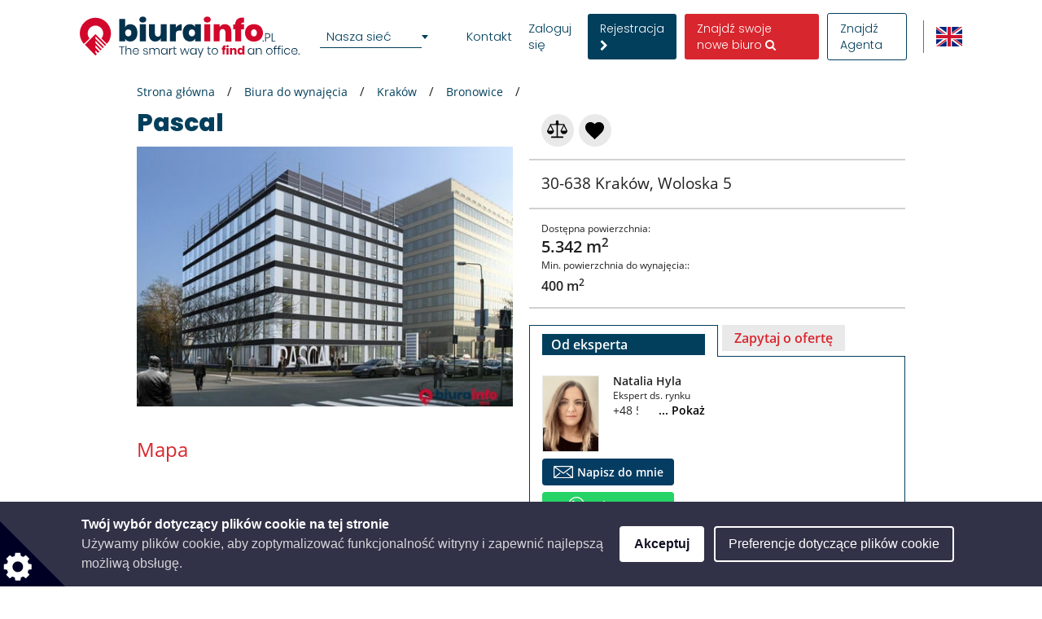

--- FILE ---
content_type: text/html; charset=UTF-8
request_url: https://www.biurainfo.pl/biura-biuro-budynki-do-wynajecia/Krakow/bronowice/Pascal
body_size: 84324
content:
<!DOCTYPE html>

<html lang="pl">

    <head>
            
    
                            
                    <script>(function(w,d,s,l,i){w[l]=w[l]||[];w[l].push({'gtm.start': new Date().getTime(),event:'gtm.js'});var f=d.getElementsByTagName(s)[0], j=d.createElement(s),dl=l!='dataLayer'?'&l='+l:'';j.async=true;j.src= 'https://www.googletagmanager.com/gtm.js?id='+i+dl;f.parentNode.insertBefore(j,f);})(window,document,'script','dataLayer','GTM-58W5Z9N');</script>
        
    
                <meta charset="UTF-8"/>
        <title>Pascal - Biuro do wynajęcia wKraków</title>
        <meta name="description"
              content="Biura do wynajecia Kraków, Bronowice: Pascal - Biurowiec Pascal oferuje ok. 5 000 m2 powierzchni użytkowej na 7 kondygnacjach. Budynek Pascal będzie ostatnią i najmniejszą (pod względem powierzchni) częścią Centrum Biurowego GTC przy al. Armii Krajowej w Krakowie. Bryła budynku będzie różnić się od sąsiednich biurowców Galileo, Newton i Edison nie tylko wielkością, ale również wyglądem zewnętrznym. Dzięki temu Pascal będzie ciekawym zwieńczeniem całego kompleksu.">
        <meta name="keywords" content="">
        <meta name="viewport" content="width=device-width, initial-scale=1.0, maximum-scale=5">
                    <meta name="robots" content="index, follow"/>
        
                        <link rel="alternate" href="https://www.officerentinfo.pl/offices-office-buildings-for-rent/-/-/Pascal" hreflang="en" />
        <link rel="alternate" href="https://www.biurainfo.pl/biura-biuro-budynki-do-wynajecia/Krakow/bronowice/Pascal" hreflang="pl" />
    
                                    <meta property="og:url" content="https://www.biurainfo.pl/biura-biuro-budynki-do-wynajecia/Krakow/bronowice/Pascal"/>
                            <meta property="og:type" content="place"/>
                <meta property="og:title" content="Pascal - Biuro do wynajęcia wKraków"/>
                <meta property="og:description" content="Biurowiec Pascal oferuje ok. 5 000 m2 powierzchni użytkowej na 7 kondygnacjach. Budynek Pascal będzie ostatnią i najmniejszą (pod względem powierzchni) częścią Centrum Biurowego GTC przy al. Armii Krajowej w Krakowie. Bryła budynku będzie różnić się od sąsiednich biurowców Galileo, Newton i Edison nie tylko wielkością, ale również wyglądem zewnętrznym. Dzięki temu Pascal będzie ciekawym zwieńczeniem całego kompleksu."/>
                    <meta property="og:image" content="https://www.biurainfo.pl/media/cache/39/default_preview/uploads/media/default/0001/38/e900b6bd39bc0bda0bfadec6286ba5ec3fa45177.jpeg "/>
            
        
        <style>
                                                            
            
            .base-placeholder-image.base-placeholder-default_admin > img {
                max-height: 100px;
                max-width: 100px;
            }

                                                            
            
            .base-placeholder-image.base-placeholder-admin > img {
                max-height: 100px;
                max-width: 100px;
            }

                                                            
            
            .base-placeholder-image.base-placeholder-default_small > img {
                max-height: 383px;
                max-width: 552px;
            }

                                                            
            
            .base-placeholder-image.base-placeholder-default_big > img {
                max-height: 200px;
                max-width: 500px;
            }

                                                            
            
            .base-placeholder-image.base-placeholder-default_offer_one > img {
                max-height: 300px;
                max-width: 300px;
            }

                                                            
            
            .base-placeholder-image.base-placeholder-default_testimonial > img {
                max-height: 160px;
                max-width: 160px;
            }

                                                            
            
            .base-placeholder-image.base-placeholder-default_article > img {
                max-height: 170px;
                max-width: 270px;
            }

                                                            
            
            .base-placeholder-image.base-placeholder-default_article_og > img {
                max-height: 630px;
                max-width: 1200px;
            }

                                                            
            
            .base-placeholder-image.base-placeholder-article > img {
                max-height: 268px;
                max-width: 425px;
            }

                                                            
            
            .base-placeholder-image.base-placeholder-default_interview > img {
                max-height: 180px;
                max-width: 135px;
            }

                                                            
            
            .base-placeholder-image.base-placeholder-default_company > img {
                max-height: 140px;
                max-width: 180px;
            }

                                                            
            
            .base-placeholder-image.base-placeholder-default_galery > img {
                max-height: 120px;
                max-width: 158px;
            }

                                                            
            
            .base-placeholder-image.base-placeholder-default_related > img {
                max-height: 120px;
                max-width: 200px;
            }

                                                            
            
            .base-placeholder-image.base-placeholder-default_person > img {
                max-height: 100px;
                max-width: 80px;
            }

                                                            
            
            .base-placeholder-image.base-placeholder-default_news > img {
                max-height: 800px;
                max-width: 1200px;
            }

                                                                                    
            
            .base-placeholder-image.base-placeholder-default_preview > img {
                max-height: 345px;
                max-width: 500px;
            }

                                                            
            
            .base-placeholder-image.base-placeholder-default_newsletter_preview > img {
                max-height: 345px;
                max-width: 500px;
            }

                                                            
            
            .base-placeholder-image.base-placeholder-default_newsletter_preview_new > img {
                max-height: 225px;
                max-width: 237px;
            }

                                                            
            
            .base-placeholder-image.base-placeholder-default_extraSmall > img {
                max-height: 120px;
                max-width: 120px;
            }

                                                            
            
            .base-placeholder-image.base-placeholder-default_contactCompany > img {
                max-height: 80px;
                max-width: 142px;
            }

                                                            
            
            .base-placeholder-image.base-placeholder-default_relatedContactPerson > img {
                max-height: 107px;
                max-width: 80px;
            }

                                                            
            
            .base-placeholder-image.base-placeholder-relatedContactPerson > img {
                max-height: 107px;
                max-width: 80px;
            }

                                                            
            
            .base-placeholder-image.base-placeholder-default_subDomainPropertyBackground > img {
                max-height: 550px;
                max-width: 980px;
            }

                                                            
            
            .base-placeholder-image.base-placeholder-default_subDomainPropertyGallery > img {
                max-height: 80px;
                max-width: 80px;
            }

                                                            
            
            .base-placeholder-image.base-placeholder-default_fatSkyscraper > img {
                max-height: 400px;
                max-width: 240px;
            }

                                                            
            
            .base-placeholder-image.base-placeholder-default_leaderboard > img {
                max-height: 100px;
                max-width: 728px;
            }

                                                            
            
            .base-placeholder-image.base-placeholder-default_halfPageBanner > img {
                max-height: 500px;
                max-width: 300px;
            }

                                                            
            
            .base-placeholder-image.base-placeholder-default_square > img {
                max-height: 250px;
                max-width: 300px;
            }

                                                            
            
            .base-placeholder-image.base-placeholder-default_smallSkyscraper > img {
                max-height: 240px;
                max-width: 160px;
            }

                                                            
            
            .base-placeholder-image.base-placeholder-default_wideLeaderboard > img {
                max-height: 100px;
                max-width: 980px;
            }

                                                                                                            
            
            .base-placeholder-image.base-placeholder-default_newsletter_property > img {
                max-height: 95px;
                max-width: 190px;
            }

                                                                                                            
            
            .base-placeholder-image.base-placeholder-default_datasheetRelatedContactPerson > img {
                max-height: 190px;
                max-width: 140px;
            }

                                                            
            
            .base-placeholder-image.base-placeholder-panorama_banner > img {
                max-height: 600px;
                max-width: 2560px;
            }

                                                            
            
            .base-placeholder-image.base-placeholder-jumbotron_bg > img {
                max-height: 600px;
                max-width: 2560px;
            }

                                                            
            
            .base-placeholder-image.base-placeholder-cta_bg > img {
                max-height: 700px;
                max-width: 1920px;
            }

                                                                                    
            
            .base-placeholder-image.base-placeholder-default_clone_thumbnail > img {
                max-height: 185px;
                max-width: 295px;
            }

                                                            
            
            .base-placeholder-image.base-placeholder-default_clone_property_big > img {
                max-height: 500px;
                max-width: 700px;
            }

                                                            
            
            .base-placeholder-image.base-placeholder-default_clone_recommended > img {
                max-height: 120px;
                max-width: 190px;
            }

                                                            
            
            .base-placeholder-image.base-placeholder-default_clone_index_thumbnail > img {
                max-height: 90px;
                max-width: 160px;
            }

                                                            
            
            .base-placeholder-image.base-placeholder-default_clone_carousel > img {
                max-height: 120px;
                max-width: 192px;
            }

                                                                                                            
            
            .base-placeholder-image.base-placeholder-ops_floor > img {
                max-height: 100px;
                max-width: 165px;
            }

                                                                                                            
            
            .base-placeholder-image.base-placeholder-ops_property > img {
                max-height: 240px;
                max-width: 340px;
            }

                                                            
            
            .base-placeholder-image.base-placeholder-rip_property_list3 > img {
                max-height: 200px;
                max-width: 380px;
            }

                                                            
            
            .base-placeholder-image.base-placeholder-rip_property_list_big > img {
                max-height: 255px;
                max-width: 465px;
            }

                                                            
            
            .base-placeholder-image.base-placeholder-rip_article > img {
                max-height: 430px;
                max-width: 680px;
            }

                                            </style>

                    <link href="/static/style_office.css?v2966" type="text/css" rel="stylesheet" media="screen">
        
        <script type="text/javascript">
/*! jQuery v1.12.0 | (c) jQuery Foundation | jquery.org/license */
!function(a,b){"object"==typeof module&&"object"==typeof module.exports?module.exports=a.document?b(a,!0):function(a){if(!a.document)throw new Error("jQuery requires a window with a document");return b(a)}:b(a)}("undefined"!=typeof window?window:this,function(a,b){var c=[],d=a.document,e=c.slice,f=c.concat,g=c.push,h=c.indexOf,i={},j=i.toString,k=i.hasOwnProperty,l={},m="1.12.0",n=function(a,b){return new n.fn.init(a,b)},o=/^[\s\uFEFF\xA0]+|[\s\uFEFF\xA0]+$/g,p=/^-ms-/,q=/-([\da-z])/gi,r=function(a,b){return b.toUpperCase()};n.fn=n.prototype={jquery:m,constructor:n,selector:"",length:0,toArray:function(){return e.call(this)},get:function(a){return null!=a?0>a?this[a+this.length]:this[a]:e.call(this)},pushStack:function(a){var b=n.merge(this.constructor(),a);return b.prevObject=this,b.context=this.context,b},each:function(a){return n.each(this,a)},map:function(a){return this.pushStack(n.map(this,function(b,c){return a.call(b,c,b)}))},slice:function(){return this.pushStack(e.apply(this,arguments))},first:function(){return this.eq(0)},last:function(){return this.eq(-1)},eq:function(a){var b=this.length,c=+a+(0>a?b:0);return this.pushStack(c>=0&&b>c?[this[c]]:[])},end:function(){return this.prevObject||this.constructor()},push:g,sort:c.sort,splice:c.splice},n.extend=n.fn.extend=function(){var a,b,c,d,e,f,g=arguments[0]||{},h=1,i=arguments.length,j=!1;for("boolean"==typeof g&&(j=g,g=arguments[h]||{},h++),"object"==typeof g||n.isFunction(g)||(g={}),h===i&&(g=this,h--);i>h;h++)if(null!=(e=arguments[h]))for(d in e)a=g[d],c=e[d],g!==c&&(j&&c&&(n.isPlainObject(c)||(b=n.isArray(c)))?(b?(b=!1,f=a&&n.isArray(a)?a:[]):f=a&&n.isPlainObject(a)?a:{},g[d]=n.extend(j,f,c)):void 0!==c&&(g[d]=c));return g},n.extend({expando:"jQuery"+(m+Math.random()).replace(/\D/g,""),isReady:!0,error:function(a){throw new Error(a)},noop:function(){},isFunction:function(a){return"function"===n.type(a)},isArray:Array.isArray||function(a){return"array"===n.type(a)},isWindow:function(a){return null!=a&&a==a.window},isNumeric:function(a){var b=a&&a.toString();return!n.isArray(a)&&b-parseFloat(b)+1>=0},isEmptyObject:function(a){var b;for(b in a)return!1;return!0},isPlainObject:function(a){var b;if(!a||"object"!==n.type(a)||a.nodeType||n.isWindow(a))return!1;try{if(a.constructor&&!k.call(a,"constructor")&&!k.call(a.constructor.prototype,"isPrototypeOf"))return!1}catch(c){return!1}if(!l.ownFirst)for(b in a)return k.call(a,b);for(b in a);return void 0===b||k.call(a,b)},type:function(a){return null==a?a+"":"object"==typeof a||"function"==typeof a?i[j.call(a)]||"object":typeof a},globalEval:function(b){b&&n.trim(b)&&(a.execScript||function(b){a.eval.call(a,b)})(b)},camelCase:function(a){return a.replace(p,"ms-").replace(q,r)},nodeName:function(a,b){return a.nodeName&&a.nodeName.toLowerCase()===b.toLowerCase()},each:function(a,b){var c,d=0;if(s(a)){for(c=a.length;c>d;d++)if(b.call(a[d],d,a[d])===!1)break}else for(d in a)if(b.call(a[d],d,a[d])===!1)break;return a},trim:function(a){return null==a?"":(a+"").replace(o,"")},makeArray:function(a,b){var c=b||[];return null!=a&&(s(Object(a))?n.merge(c,"string"==typeof a?[a]:a):g.call(c,a)),c},inArray:function(a,b,c){var d;if(b){if(h)return h.call(b,a,c);for(d=b.length,c=c?0>c?Math.max(0,d+c):c:0;d>c;c++)if(c in b&&b[c]===a)return c}return-1},merge:function(a,b){var c=+b.length,d=0,e=a.length;while(c>d)a[e++]=b[d++];if(c!==c)while(void 0!==b[d])a[e++]=b[d++];return a.length=e,a},grep:function(a,b,c){for(var d,e=[],f=0,g=a.length,h=!c;g>f;f++)d=!b(a[f],f),d!==h&&e.push(a[f]);return e},map:function(a,b,c){var d,e,g=0,h=[];if(s(a))for(d=a.length;d>g;g++)e=b(a[g],g,c),null!=e&&h.push(e);else for(g in a)e=b(a[g],g,c),null!=e&&h.push(e);return f.apply([],h)},guid:1,proxy:function(a,b){var c,d,f;return"string"==typeof b&&(f=a[b],b=a,a=f),n.isFunction(a)?(c=e.call(arguments,2),d=function(){return a.apply(b||this,c.concat(e.call(arguments)))},d.guid=a.guid=a.guid||n.guid++,d):void 0},now:function(){return+new Date},support:l}),"function"==typeof Symbol&&(n.fn[Symbol.iterator]=c[Symbol.iterator]),n.each("Boolean Number String Function Array Date RegExp Object Error Symbol".split(" "),function(a,b){i["[object "+b+"]"]=b.toLowerCase()});function s(a){var b=!!a&&"length"in a&&a.length,c=n.type(a);return"function"===c||n.isWindow(a)?!1:"array"===c||0===b||"number"==typeof b&&b>0&&b-1 in a}var t=function(a){var b,c,d,e,f,g,h,i,j,k,l,m,n,o,p,q,r,s,t,u="sizzle"+1*new Date,v=a.document,w=0,x=0,y=ga(),z=ga(),A=ga(),B=function(a,b){return a===b&&(l=!0),0},C=1<<31,D={}.hasOwnProperty,E=[],F=E.pop,G=E.push,H=E.push,I=E.slice,J=function(a,b){for(var c=0,d=a.length;d>c;c++)if(a[c]===b)return c;return-1},K="checked|selected|async|autofocus|autoplay|controls|defer|disabled|hidden|ismap|loop|multiple|open|readonly|required|scoped",L="[\\x20\\t\\r\\n\\f]",M="(?:\\\\.|[\\w-]|[^\\x00-\\xa0])+",N="\\["+L+"*("+M+")(?:"+L+"*([*^$|!~]?=)"+L+"*(?:'((?:\\\\.|[^\\\\'])*)'|\"((?:\\\\.|[^\\\\\"])*)\"|("+M+"))|)"+L+"*\\]",O=":("+M+")(?:\\((('((?:\\\\.|[^\\\\'])*)'|\"((?:\\\\.|[^\\\\\"])*)\")|((?:\\\\.|[^\\\\()[\\]]|"+N+")*)|.*)\\)|)",P=new RegExp(L+"+","g"),Q=new RegExp("^"+L+"+|((?:^|[^\\\\])(?:\\\\.)*)"+L+"+$","g"),R=new RegExp("^"+L+"*,"+L+"*"),S=new RegExp("^"+L+"*([>+~]|"+L+")"+L+"*"),T=new RegExp("="+L+"*([^\\]'\"]*?)"+L+"*\\]","g"),U=new RegExp(O),V=new RegExp("^"+M+"$"),W={ID:new RegExp("^#("+M+")"),CLASS:new RegExp("^\\.("+M+")"),TAG:new RegExp("^("+M+"|[*])"),ATTR:new RegExp("^"+N),PSEUDO:new RegExp("^"+O),CHILD:new RegExp("^:(only|first|last|nth|nth-last)-(child|of-type)(?:\\("+L+"*(even|odd|(([+-]|)(\\d*)n|)"+L+"*(?:([+-]|)"+L+"*(\\d+)|))"+L+"*\\)|)","i"),bool:new RegExp("^(?:"+K+")$","i"),needsContext:new RegExp("^"+L+"*[>+~]|:(even|odd|eq|gt|lt|nth|first|last)(?:\\("+L+"*((?:-\\d)?\\d*)"+L+"*\\)|)(?=[^-]|$)","i")},X=/^(?:input|select|textarea|button)$/i,Y=/^h\d$/i,Z=/^[^{]+\{\s*\[native \w/,$=/^(?:#([\w-]+)|(\w+)|\.([\w-]+))$/,_=/[+~]/,aa=/'|\\/g,ba=new RegExp("\\\\([\\da-f]{1,6}"+L+"?|("+L+")|.)","ig"),ca=function(a,b,c){var d="0x"+b-65536;return d!==d||c?b:0>d?String.fromCharCode(d+65536):String.fromCharCode(d>>10|55296,1023&d|56320)},da=function(){m()};try{H.apply(E=I.call(v.childNodes),v.childNodes),E[v.childNodes.length].nodeType}catch(ea){H={apply:E.length?function(a,b){G.apply(a,I.call(b))}:function(a,b){var c=a.length,d=0;while(a[c++]=b[d++]);a.length=c-1}}}function fa(a,b,d,e){var f,h,j,k,l,o,r,s,w=b&&b.ownerDocument,x=b?b.nodeType:9;if(d=d||[],"string"!=typeof a||!a||1!==x&&9!==x&&11!==x)return d;if(!e&&((b?b.ownerDocument||b:v)!==n&&m(b),b=b||n,p)){if(11!==x&&(o=$.exec(a)))if(f=o[1]){if(9===x){if(!(j=b.getElementById(f)))return d;if(j.id===f)return d.push(j),d}else if(w&&(j=w.getElementById(f))&&t(b,j)&&j.id===f)return d.push(j),d}else{if(o[2])return H.apply(d,b.getElementsByTagName(a)),d;if((f=o[3])&&c.getElementsByClassName&&b.getElementsByClassName)return H.apply(d,b.getElementsByClassName(f)),d}if(c.qsa&&!A[a+" "]&&(!q||!q.test(a))){if(1!==x)w=b,s=a;else if("object"!==b.nodeName.toLowerCase()){(k=b.getAttribute("id"))?k=k.replace(aa,"\\$&"):b.setAttribute("id",k=u),r=g(a),h=r.length,l=V.test(k)?"#"+k:"[id='"+k+"']";while(h--)r[h]=l+" "+qa(r[h]);s=r.join(","),w=_.test(a)&&oa(b.parentNode)||b}if(s)try{return H.apply(d,w.querySelectorAll(s)),d}catch(y){}finally{k===u&&b.removeAttribute("id")}}}return i(a.replace(Q,"$1"),b,d,e)}function ga(){var a=[];function b(c,e){return a.push(c+" ")>d.cacheLength&&delete b[a.shift()],b[c+" "]=e}return b}function ha(a){return a[u]=!0,a}function ia(a){var b=n.createElement("div");try{return!!a(b)}catch(c){return!1}finally{b.parentNode&&b.parentNode.removeChild(b),b=null}}function ja(a,b){var c=a.split("|"),e=c.length;while(e--)d.attrHandle[c[e]]=b}function ka(a,b){var c=b&&a,d=c&&1===a.nodeType&&1===b.nodeType&&(~b.sourceIndex||C)-(~a.sourceIndex||C);if(d)return d;if(c)while(c=c.nextSibling)if(c===b)return-1;return a?1:-1}function la(a){return function(b){var c=b.nodeName.toLowerCase();return"input"===c&&b.type===a}}function ma(a){return function(b){var c=b.nodeName.toLowerCase();return("input"===c||"button"===c)&&b.type===a}}function na(a){return ha(function(b){return b=+b,ha(function(c,d){var e,f=a([],c.length,b),g=f.length;while(g--)c[e=f[g]]&&(c[e]=!(d[e]=c[e]))})})}function oa(a){return a&&"undefined"!=typeof a.getElementsByTagName&&a}c=fa.support={},f=fa.isXML=function(a){var b=a&&(a.ownerDocument||a).documentElement;return b?"HTML"!==b.nodeName:!1},m=fa.setDocument=function(a){var b,e,g=a?a.ownerDocument||a:v;return g!==n&&9===g.nodeType&&g.documentElement?(n=g,o=n.documentElement,p=!f(n),(e=n.defaultView)&&e.top!==e&&(e.addEventListener?e.addEventListener("unload",da,!1):e.attachEvent&&e.attachEvent("onunload",da)),c.attributes=ia(function(a){return a.className="i",!a.getAttribute("className")}),c.getElementsByTagName=ia(function(a){return a.appendChild(n.createComment("")),!a.getElementsByTagName("*").length}),c.getElementsByClassName=Z.test(n.getElementsByClassName),c.getById=ia(function(a){return o.appendChild(a).id=u,!n.getElementsByName||!n.getElementsByName(u).length}),c.getById?(d.find.ID=function(a,b){if("undefined"!=typeof b.getElementById&&p){var c=b.getElementById(a);return c?[c]:[]}},d.filter.ID=function(a){var b=a.replace(ba,ca);return function(a){return a.getAttribute("id")===b}}):(delete d.find.ID,d.filter.ID=function(a){var b=a.replace(ba,ca);return function(a){var c="undefined"!=typeof a.getAttributeNode&&a.getAttributeNode("id");return c&&c.value===b}}),d.find.TAG=c.getElementsByTagName?function(a,b){return"undefined"!=typeof b.getElementsByTagName?b.getElementsByTagName(a):c.qsa?b.querySelectorAll(a):void 0}:function(a,b){var c,d=[],e=0,f=b.getElementsByTagName(a);if("*"===a){while(c=f[e++])1===c.nodeType&&d.push(c);return d}return f},d.find.CLASS=c.getElementsByClassName&&function(a,b){return"undefined"!=typeof b.getElementsByClassName&&p?b.getElementsByClassName(a):void 0},r=[],q=[],(c.qsa=Z.test(n.querySelectorAll))&&(ia(function(a){o.appendChild(a).innerHTML="<a id='"+u+"'></a><select id='"+u+"-\r\\' msallowcapture=''><option selected=''></option></select>",a.querySelectorAll("[msallowcapture^='']").length&&q.push("[*^$]="+L+"*(?:''|\"\")"),a.querySelectorAll("[selected]").length||q.push("\\["+L+"*(?:value|"+K+")"),a.querySelectorAll("[id~="+u+"-]").length||q.push("~="),a.querySelectorAll(":checked").length||q.push(":checked"),a.querySelectorAll("a#"+u+"+*").length||q.push(".#.+[+~]")}),ia(function(a){var b=n.createElement("input");b.setAttribute("type","hidden"),a.appendChild(b).setAttribute("name","D"),a.querySelectorAll("[name=d]").length&&q.push("name"+L+"*[*^$|!~]?="),a.querySelectorAll(":enabled").length||q.push(":enabled",":disabled"),a.querySelectorAll("*,:x"),q.push(",.*:")})),(c.matchesSelector=Z.test(s=o.matches||o.webkitMatchesSelector||o.mozMatchesSelector||o.oMatchesSelector||o.msMatchesSelector))&&ia(function(a){c.disconnectedMatch=s.call(a,"div"),s.call(a,"[s!='']:x"),r.push("!=",O)}),q=q.length&&new RegExp(q.join("|")),r=r.length&&new RegExp(r.join("|")),b=Z.test(o.compareDocumentPosition),t=b||Z.test(o.contains)?function(a,b){var c=9===a.nodeType?a.documentElement:a,d=b&&b.parentNode;return a===d||!(!d||1!==d.nodeType||!(c.contains?c.contains(d):a.compareDocumentPosition&&16&a.compareDocumentPosition(d)))}:function(a,b){if(b)while(b=b.parentNode)if(b===a)return!0;return!1},B=b?function(a,b){if(a===b)return l=!0,0;var d=!a.compareDocumentPosition-!b.compareDocumentPosition;return d?d:(d=(a.ownerDocument||a)===(b.ownerDocument||b)?a.compareDocumentPosition(b):1,1&d||!c.sortDetached&&b.compareDocumentPosition(a)===d?a===n||a.ownerDocument===v&&t(v,a)?-1:b===n||b.ownerDocument===v&&t(v,b)?1:k?J(k,a)-J(k,b):0:4&d?-1:1)}:function(a,b){if(a===b)return l=!0,0;var c,d=0,e=a.parentNode,f=b.parentNode,g=[a],h=[b];if(!e||!f)return a===n?-1:b===n?1:e?-1:f?1:k?J(k,a)-J(k,b):0;if(e===f)return ka(a,b);c=a;while(c=c.parentNode)g.unshift(c);c=b;while(c=c.parentNode)h.unshift(c);while(g[d]===h[d])d++;return d?ka(g[d],h[d]):g[d]===v?-1:h[d]===v?1:0},n):n},fa.matches=function(a,b){return fa(a,null,null,b)},fa.matchesSelector=function(a,b){if((a.ownerDocument||a)!==n&&m(a),b=b.replace(T,"='$1']"),c.matchesSelector&&p&&!A[b+" "]&&(!r||!r.test(b))&&(!q||!q.test(b)))try{var d=s.call(a,b);if(d||c.disconnectedMatch||a.document&&11!==a.document.nodeType)return d}catch(e){}return fa(b,n,null,[a]).length>0},fa.contains=function(a,b){return(a.ownerDocument||a)!==n&&m(a),t(a,b)},fa.attr=function(a,b){(a.ownerDocument||a)!==n&&m(a);var e=d.attrHandle[b.toLowerCase()],f=e&&D.call(d.attrHandle,b.toLowerCase())?e(a,b,!p):void 0;return void 0!==f?f:c.attributes||!p?a.getAttribute(b):(f=a.getAttributeNode(b))&&f.specified?f.value:null},fa.error=function(a){throw new Error("Syntax error, unrecognized expression: "+a)},fa.uniqueSort=function(a){var b,d=[],e=0,f=0;if(l=!c.detectDuplicates,k=!c.sortStable&&a.slice(0),a.sort(B),l){while(b=a[f++])b===a[f]&&(e=d.push(f));while(e--)a.splice(d[e],1)}return k=null,a},e=fa.getText=function(a){var b,c="",d=0,f=a.nodeType;if(f){if(1===f||9===f||11===f){if("string"==typeof a.textContent)return a.textContent;for(a=a.firstChild;a;a=a.nextSibling)c+=e(a)}else if(3===f||4===f)return a.nodeValue}else while(b=a[d++])c+=e(b);return c},d=fa.selectors={cacheLength:50,createPseudo:ha,match:W,attrHandle:{},find:{},relative:{">":{dir:"parentNode",first:!0}," ":{dir:"parentNode"},"+":{dir:"previousSibling",first:!0},"~":{dir:"previousSibling"}},preFilter:{ATTR:function(a){return a[1]=a[1].replace(ba,ca),a[3]=(a[3]||a[4]||a[5]||"").replace(ba,ca),"~="===a[2]&&(a[3]=" "+a[3]+" "),a.slice(0,4)},CHILD:function(a){return a[1]=a[1].toLowerCase(),"nth"===a[1].slice(0,3)?(a[3]||fa.error(a[0]),a[4]=+(a[4]?a[5]+(a[6]||1):2*("even"===a[3]||"odd"===a[3])),a[5]=+(a[7]+a[8]||"odd"===a[3])):a[3]&&fa.error(a[0]),a},PSEUDO:function(a){var b,c=!a[6]&&a[2];return W.CHILD.test(a[0])?null:(a[3]?a[2]=a[4]||a[5]||"":c&&U.test(c)&&(b=g(c,!0))&&(b=c.indexOf(")",c.length-b)-c.length)&&(a[0]=a[0].slice(0,b),a[2]=c.slice(0,b)),a.slice(0,3))}},filter:{TAG:function(a){var b=a.replace(ba,ca).toLowerCase();return"*"===a?function(){return!0}:function(a){return a.nodeName&&a.nodeName.toLowerCase()===b}},CLASS:function(a){var b=y[a+" "];return b||(b=new RegExp("(^|"+L+")"+a+"("+L+"|$)"))&&y(a,function(a){return b.test("string"==typeof a.className&&a.className||"undefined"!=typeof a.getAttribute&&a.getAttribute("class")||"")})},ATTR:function(a,b,c){return function(d){var e=fa.attr(d,a);return null==e?"!="===b:b?(e+="","="===b?e===c:"!="===b?e!==c:"^="===b?c&&0===e.indexOf(c):"*="===b?c&&e.indexOf(c)>-1:"$="===b?c&&e.slice(-c.length)===c:"~="===b?(" "+e.replace(P," ")+" ").indexOf(c)>-1:"|="===b?e===c||e.slice(0,c.length+1)===c+"-":!1):!0}},CHILD:function(a,b,c,d,e){var f="nth"!==a.slice(0,3),g="last"!==a.slice(-4),h="of-type"===b;return 1===d&&0===e?function(a){return!!a.parentNode}:function(b,c,i){var j,k,l,m,n,o,p=f!==g?"nextSibling":"previousSibling",q=b.parentNode,r=h&&b.nodeName.toLowerCase(),s=!i&&!h,t=!1;if(q){if(f){while(p){m=b;while(m=m[p])if(h?m.nodeName.toLowerCase()===r:1===m.nodeType)return!1;o=p="only"===a&&!o&&"nextSibling"}return!0}if(o=[g?q.firstChild:q.lastChild],g&&s){m=q,l=m[u]||(m[u]={}),k=l[m.uniqueID]||(l[m.uniqueID]={}),j=k[a]||[],n=j[0]===w&&j[1],t=n&&j[2],m=n&&q.childNodes[n];while(m=++n&&m&&m[p]||(t=n=0)||o.pop())if(1===m.nodeType&&++t&&m===b){k[a]=[w,n,t];break}}else if(s&&(m=b,l=m[u]||(m[u]={}),k=l[m.uniqueID]||(l[m.uniqueID]={}),j=k[a]||[],n=j[0]===w&&j[1],t=n),t===!1)while(m=++n&&m&&m[p]||(t=n=0)||o.pop())if((h?m.nodeName.toLowerCase()===r:1===m.nodeType)&&++t&&(s&&(l=m[u]||(m[u]={}),k=l[m.uniqueID]||(l[m.uniqueID]={}),k[a]=[w,t]),m===b))break;return t-=e,t===d||t%d===0&&t/d>=0}}},PSEUDO:function(a,b){var c,e=d.pseudos[a]||d.setFilters[a.toLowerCase()]||fa.error("unsupported pseudo: "+a);return e[u]?e(b):e.length>1?(c=[a,a,"",b],d.setFilters.hasOwnProperty(a.toLowerCase())?ha(function(a,c){var d,f=e(a,b),g=f.length;while(g--)d=J(a,f[g]),a[d]=!(c[d]=f[g])}):function(a){return e(a,0,c)}):e}},pseudos:{not:ha(function(a){var b=[],c=[],d=h(a.replace(Q,"$1"));return d[u]?ha(function(a,b,c,e){var f,g=d(a,null,e,[]),h=a.length;while(h--)(f=g[h])&&(a[h]=!(b[h]=f))}):function(a,e,f){return b[0]=a,d(b,null,f,c),b[0]=null,!c.pop()}}),has:ha(function(a){return function(b){return fa(a,b).length>0}}),contains:ha(function(a){return a=a.replace(ba,ca),function(b){return(b.textContent||b.innerText||e(b)).indexOf(a)>-1}}),lang:ha(function(a){return V.test(a||"")||fa.error("unsupported lang: "+a),a=a.replace(ba,ca).toLowerCase(),function(b){var c;do if(c=p?b.lang:b.getAttribute("xml:lang")||b.getAttribute("lang"))return c=c.toLowerCase(),c===a||0===c.indexOf(a+"-");while((b=b.parentNode)&&1===b.nodeType);return!1}}),target:function(b){var c=a.location&&a.location.hash;return c&&c.slice(1)===b.id},root:function(a){return a===o},focus:function(a){return a===n.activeElement&&(!n.hasFocus||n.hasFocus())&&!!(a.type||a.href||~a.tabIndex)},enabled:function(a){return a.disabled===!1},disabled:function(a){return a.disabled===!0},checked:function(a){var b=a.nodeName.toLowerCase();return"input"===b&&!!a.checked||"option"===b&&!!a.selected},selected:function(a){return a.parentNode&&a.parentNode.selectedIndex,a.selected===!0},empty:function(a){for(a=a.firstChild;a;a=a.nextSibling)if(a.nodeType<6)return!1;return!0},parent:function(a){return!d.pseudos.empty(a)},header:function(a){return Y.test(a.nodeName)},input:function(a){return X.test(a.nodeName)},button:function(a){var b=a.nodeName.toLowerCase();return"input"===b&&"button"===a.type||"button"===b},text:function(a){var b;return"input"===a.nodeName.toLowerCase()&&"text"===a.type&&(null==(b=a.getAttribute("type"))||"text"===b.toLowerCase())},first:na(function(){return[0]}),last:na(function(a,b){return[b-1]}),eq:na(function(a,b,c){return[0>c?c+b:c]}),even:na(function(a,b){for(var c=0;b>c;c+=2)a.push(c);return a}),odd:na(function(a,b){for(var c=1;b>c;c+=2)a.push(c);return a}),lt:na(function(a,b,c){for(var d=0>c?c+b:c;--d>=0;)a.push(d);return a}),gt:na(function(a,b,c){for(var d=0>c?c+b:c;++d<b;)a.push(d);return a})}},d.pseudos.nth=d.pseudos.eq;for(b in{radio:!0,checkbox:!0,file:!0,password:!0,image:!0})d.pseudos[b]=la(b);for(b in{submit:!0,reset:!0})d.pseudos[b]=ma(b);function pa(){}pa.prototype=d.filters=d.pseudos,d.setFilters=new pa,g=fa.tokenize=function(a,b){var c,e,f,g,h,i,j,k=z[a+" "];if(k)return b?0:k.slice(0);h=a,i=[],j=d.preFilter;while(h){(!c||(e=R.exec(h)))&&(e&&(h=h.slice(e[0].length)||h),i.push(f=[])),c=!1,(e=S.exec(h))&&(c=e.shift(),f.push({value:c,type:e[0].replace(Q," ")}),h=h.slice(c.length));for(g in d.filter)!(e=W[g].exec(h))||j[g]&&!(e=j[g](e))||(c=e.shift(),f.push({value:c,type:g,matches:e}),h=h.slice(c.length));if(!c)break}return b?h.length:h?fa.error(a):z(a,i).slice(0)};function qa(a){for(var b=0,c=a.length,d="";c>b;b++)d+=a[b].value;return d}function ra(a,b,c){var d=b.dir,e=c&&"parentNode"===d,f=x++;return b.first?function(b,c,f){while(b=b[d])if(1===b.nodeType||e)return a(b,c,f)}:function(b,c,g){var h,i,j,k=[w,f];if(g){while(b=b[d])if((1===b.nodeType||e)&&a(b,c,g))return!0}else while(b=b[d])if(1===b.nodeType||e){if(j=b[u]||(b[u]={}),i=j[b.uniqueID]||(j[b.uniqueID]={}),(h=i[d])&&h[0]===w&&h[1]===f)return k[2]=h[2];if(i[d]=k,k[2]=a(b,c,g))return!0}}}function sa(a){return a.length>1?function(b,c,d){var e=a.length;while(e--)if(!a[e](b,c,d))return!1;return!0}:a[0]}function ta(a,b,c){for(var d=0,e=b.length;e>d;d++)fa(a,b[d],c);return c}function ua(a,b,c,d,e){for(var f,g=[],h=0,i=a.length,j=null!=b;i>h;h++)(f=a[h])&&(!c||c(f,d,e))&&(g.push(f),j&&b.push(h));return g}function va(a,b,c,d,e,f){return d&&!d[u]&&(d=va(d)),e&&!e[u]&&(e=va(e,f)),ha(function(f,g,h,i){var j,k,l,m=[],n=[],o=g.length,p=f||ta(b||"*",h.nodeType?[h]:h,[]),q=!a||!f&&b?p:ua(p,m,a,h,i),r=c?e||(f?a:o||d)?[]:g:q;if(c&&c(q,r,h,i),d){j=ua(r,n),d(j,[],h,i),k=j.length;while(k--)(l=j[k])&&(r[n[k]]=!(q[n[k]]=l))}if(f){if(e||a){if(e){j=[],k=r.length;while(k--)(l=r[k])&&j.push(q[k]=l);e(null,r=[],j,i)}k=r.length;while(k--)(l=r[k])&&(j=e?J(f,l):m[k])>-1&&(f[j]=!(g[j]=l))}}else r=ua(r===g?r.splice(o,r.length):r),e?e(null,g,r,i):H.apply(g,r)})}function wa(a){for(var b,c,e,f=a.length,g=d.relative[a[0].type],h=g||d.relative[" "],i=g?1:0,k=ra(function(a){return a===b},h,!0),l=ra(function(a){return J(b,a)>-1},h,!0),m=[function(a,c,d){var e=!g&&(d||c!==j)||((b=c).nodeType?k(a,c,d):l(a,c,d));return b=null,e}];f>i;i++)if(c=d.relative[a[i].type])m=[ra(sa(m),c)];else{if(c=d.filter[a[i].type].apply(null,a[i].matches),c[u]){for(e=++i;f>e;e++)if(d.relative[a[e].type])break;return va(i>1&&sa(m),i>1&&qa(a.slice(0,i-1).concat({value:" "===a[i-2].type?"*":""})).replace(Q,"$1"),c,e>i&&wa(a.slice(i,e)),f>e&&wa(a=a.slice(e)),f>e&&qa(a))}m.push(c)}return sa(m)}function xa(a,b){var c=b.length>0,e=a.length>0,f=function(f,g,h,i,k){var l,o,q,r=0,s="0",t=f&&[],u=[],v=j,x=f||e&&d.find.TAG("*",k),y=w+=null==v?1:Math.random()||.1,z=x.length;for(k&&(j=g===n||g||k);s!==z&&null!=(l=x[s]);s++){if(e&&l){o=0,g||l.ownerDocument===n||(m(l),h=!p);while(q=a[o++])if(q(l,g||n,h)){i.push(l);break}k&&(w=y)}c&&((l=!q&&l)&&r--,f&&t.push(l))}if(r+=s,c&&s!==r){o=0;while(q=b[o++])q(t,u,g,h);if(f){if(r>0)while(s--)t[s]||u[s]||(u[s]=F.call(i));u=ua(u)}H.apply(i,u),k&&!f&&u.length>0&&r+b.length>1&&fa.uniqueSort(i)}return k&&(w=y,j=v),t};return c?ha(f):f}return h=fa.compile=function(a,b){var c,d=[],e=[],f=A[a+" "];if(!f){b||(b=g(a)),c=b.length;while(c--)f=wa(b[c]),f[u]?d.push(f):e.push(f);f=A(a,xa(e,d)),f.selector=a}return f},i=fa.select=function(a,b,e,f){var i,j,k,l,m,n="function"==typeof a&&a,o=!f&&g(a=n.selector||a);if(e=e||[],1===o.length){if(j=o[0]=o[0].slice(0),j.length>2&&"ID"===(k=j[0]).type&&c.getById&&9===b.nodeType&&p&&d.relative[j[1].type]){if(b=(d.find.ID(k.matches[0].replace(ba,ca),b)||[])[0],!b)return e;n&&(b=b.parentNode),a=a.slice(j.shift().value.length)}i=W.needsContext.test(a)?0:j.length;while(i--){if(k=j[i],d.relative[l=k.type])break;if((m=d.find[l])&&(f=m(k.matches[0].replace(ba,ca),_.test(j[0].type)&&oa(b.parentNode)||b))){if(j.splice(i,1),a=f.length&&qa(j),!a)return H.apply(e,f),e;break}}}return(n||h(a,o))(f,b,!p,e,!b||_.test(a)&&oa(b.parentNode)||b),e},c.sortStable=u.split("").sort(B).join("")===u,c.detectDuplicates=!!l,m(),c.sortDetached=ia(function(a){return 1&a.compareDocumentPosition(n.createElement("div"))}),ia(function(a){return a.innerHTML="<a href='#'></a>","#"===a.firstChild.getAttribute("href")})||ja("type|href|height|width",function(a,b,c){return c?void 0:a.getAttribute(b,"type"===b.toLowerCase()?1:2)}),c.attributes&&ia(function(a){return a.innerHTML="<input/>",a.firstChild.setAttribute("value",""),""===a.firstChild.getAttribute("value")})||ja("value",function(a,b,c){return c||"input"!==a.nodeName.toLowerCase()?void 0:a.defaultValue}),ia(function(a){return null==a.getAttribute("disabled")})||ja(K,function(a,b,c){var d;return c?void 0:a[b]===!0?b.toLowerCase():(d=a.getAttributeNode(b))&&d.specified?d.value:null}),fa}(a);n.find=t,n.expr=t.selectors,n.expr[":"]=n.expr.pseudos,n.uniqueSort=n.unique=t.uniqueSort,n.text=t.getText,n.isXMLDoc=t.isXML,n.contains=t.contains;var u=function(a,b,c){var d=[],e=void 0!==c;while((a=a[b])&&9!==a.nodeType)if(1===a.nodeType){if(e&&n(a).is(c))break;d.push(a)}return d},v=function(a,b){for(var c=[];a;a=a.nextSibling)1===a.nodeType&&a!==b&&c.push(a);return c},w=n.expr.match.needsContext,x=/^<([\w-]+)\s*\/?>(?:<\/\1>|)$/,y=/^.[^:#\[\.,]*$/;function z(a,b,c){if(n.isFunction(b))return n.grep(a,function(a,d){return!!b.call(a,d,a)!==c});if(b.nodeType)return n.grep(a,function(a){return a===b!==c});if("string"==typeof b){if(y.test(b))return n.filter(b,a,c);b=n.filter(b,a)}return n.grep(a,function(a){return n.inArray(a,b)>-1!==c})}n.filter=function(a,b,c){var d=b[0];return c&&(a=":not("+a+")"),1===b.length&&1===d.nodeType?n.find.matchesSelector(d,a)?[d]:[]:n.find.matches(a,n.grep(b,function(a){return 1===a.nodeType}))},n.fn.extend({find:function(a){var b,c=[],d=this,e=d.length;if("string"!=typeof a)return this.pushStack(n(a).filter(function(){for(b=0;e>b;b++)if(n.contains(d[b],this))return!0}));for(b=0;e>b;b++)n.find(a,d[b],c);return c=this.pushStack(e>1?n.unique(c):c),c.selector=this.selector?this.selector+" "+a:a,c},filter:function(a){return this.pushStack(z(this,a||[],!1))},not:function(a){return this.pushStack(z(this,a||[],!0))},is:function(a){return!!z(this,"string"==typeof a&&w.test(a)?n(a):a||[],!1).length}});var A,B=/^(?:\s*(<[\w\W]+>)[^>]*|#([\w-]*))$/,C=n.fn.init=function(a,b,c){var e,f;if(!a)return this;if(c=c||A,"string"==typeof a){if(e="<"===a.charAt(0)&&">"===a.charAt(a.length-1)&&a.length>=3?[null,a,null]:B.exec(a),!e||!e[1]&&b)return!b||b.jquery?(b||c).find(a):this.constructor(b).find(a);if(e[1]){if(b=b instanceof n?b[0]:b,n.merge(this,n.parseHTML(e[1],b&&b.nodeType?b.ownerDocument||b:d,!0)),x.test(e[1])&&n.isPlainObject(b))for(e in b)n.isFunction(this[e])?this[e](b[e]):this.attr(e,b[e]);return this}if(f=d.getElementById(e[2]),f&&f.parentNode){if(f.id!==e[2])return A.find(a);this.length=1,this[0]=f}return this.context=d,this.selector=a,this}return a.nodeType?(this.context=this[0]=a,this.length=1,this):n.isFunction(a)?"undefined"!=typeof c.ready?c.ready(a):a(n):(void 0!==a.selector&&(this.selector=a.selector,this.context=a.context),n.makeArray(a,this))};C.prototype=n.fn,A=n(d);var D=/^(?:parents|prev(?:Until|All))/,E={children:!0,contents:!0,next:!0,prev:!0};n.fn.extend({has:function(a){var b,c=n(a,this),d=c.length;return this.filter(function(){for(b=0;d>b;b++)if(n.contains(this,c[b]))return!0})},closest:function(a,b){for(var c,d=0,e=this.length,f=[],g=w.test(a)||"string"!=typeof a?n(a,b||this.context):0;e>d;d++)for(c=this[d];c&&c!==b;c=c.parentNode)if(c.nodeType<11&&(g?g.index(c)>-1:1===c.nodeType&&n.find.matchesSelector(c,a))){f.push(c);break}return this.pushStack(f.length>1?n.uniqueSort(f):f)},index:function(a){return a?"string"==typeof a?n.inArray(this[0],n(a)):n.inArray(a.jquery?a[0]:a,this):this[0]&&this[0].parentNode?this.first().prevAll().length:-1},add:function(a,b){return this.pushStack(n.uniqueSort(n.merge(this.get(),n(a,b))))},addBack:function(a){return this.add(null==a?this.prevObject:this.prevObject.filter(a))}});function F(a,b){do a=a[b];while(a&&1!==a.nodeType);return a}n.each({parent:function(a){var b=a.parentNode;return b&&11!==b.nodeType?b:null},parents:function(a){return u(a,"parentNode")},parentsUntil:function(a,b,c){return u(a,"parentNode",c)},next:function(a){return F(a,"nextSibling")},prev:function(a){return F(a,"previousSibling")},nextAll:function(a){return u(a,"nextSibling")},prevAll:function(a){return u(a,"previousSibling")},nextUntil:function(a,b,c){return u(a,"nextSibling",c)},prevUntil:function(a,b,c){return u(a,"previousSibling",c)},siblings:function(a){return v((a.parentNode||{}).firstChild,a)},children:function(a){return v(a.firstChild)},contents:function(a){return n.nodeName(a,"iframe")?a.contentDocument||a.contentWindow.document:n.merge([],a.childNodes)}},function(a,b){n.fn[a]=function(c,d){var e=n.map(this,b,c);return"Until"!==a.slice(-5)&&(d=c),d&&"string"==typeof d&&(e=n.filter(d,e)),this.length>1&&(E[a]||(e=n.uniqueSort(e)),D.test(a)&&(e=e.reverse())),this.pushStack(e)}});var G=/\S+/g;function H(a){var b={};return n.each(a.match(G)||[],function(a,c){b[c]=!0}),b}n.Callbacks=function(a){a="string"==typeof a?H(a):n.extend({},a);var b,c,d,e,f=[],g=[],h=-1,i=function(){for(e=a.once,d=b=!0;g.length;h=-1){c=g.shift();while(++h<f.length)f[h].apply(c[0],c[1])===!1&&a.stopOnFalse&&(h=f.length,c=!1)}a.memory||(c=!1),b=!1,e&&(f=c?[]:"")},j={add:function(){return f&&(c&&!b&&(h=f.length-1,g.push(c)),function d(b){n.each(b,function(b,c){n.isFunction(c)?a.unique&&j.has(c)||f.push(c):c&&c.length&&"string"!==n.type(c)&&d(c)})}(arguments),c&&!b&&i()),this},remove:function(){return n.each(arguments,function(a,b){var c;while((c=n.inArray(b,f,c))>-1)f.splice(c,1),h>=c&&h--}),this},has:function(a){return a?n.inArray(a,f)>-1:f.length>0},empty:function(){return f&&(f=[]),this},disable:function(){return e=g=[],f=c="",this},disabled:function(){return!f},lock:function(){return e=!0,c||j.disable(),this},locked:function(){return!!e},fireWith:function(a,c){return e||(c=c||[],c=[a,c.slice?c.slice():c],g.push(c),b||i()),this},fire:function(){return j.fireWith(this,arguments),this},fired:function(){return!!d}};return j},n.extend({Deferred:function(a){var b=[["resolve","done",n.Callbacks("once memory"),"resolved"],["reject","fail",n.Callbacks("once memory"),"rejected"],["notify","progress",n.Callbacks("memory")]],c="pending",d={state:function(){return c},always:function(){return e.done(arguments).fail(arguments),this},then:function(){var a=arguments;return n.Deferred(function(c){n.each(b,function(b,f){var g=n.isFunction(a[b])&&a[b];e[f[1]](function(){var a=g&&g.apply(this,arguments);a&&n.isFunction(a.promise)?a.promise().progress(c.notify).done(c.resolve).fail(c.reject):c[f[0]+"With"](this===d?c.promise():this,g?[a]:arguments)})}),a=null}).promise()},promise:function(a){return null!=a?n.extend(a,d):d}},e={};return d.pipe=d.then,n.each(b,function(a,f){var g=f[2],h=f[3];d[f[1]]=g.add,h&&g.add(function(){c=h},b[1^a][2].disable,b[2][2].lock),e[f[0]]=function(){return e[f[0]+"With"](this===e?d:this,arguments),this},e[f[0]+"With"]=g.fireWith}),d.promise(e),a&&a.call(e,e),e},when:function(a){var b=0,c=e.call(arguments),d=c.length,f=1!==d||a&&n.isFunction(a.promise)?d:0,g=1===f?a:n.Deferred(),h=function(a,b,c){return function(d){b[a]=this,c[a]=arguments.length>1?e.call(arguments):d,c===i?g.notifyWith(b,c):--f||g.resolveWith(b,c)}},i,j,k;if(d>1)for(i=new Array(d),j=new Array(d),k=new Array(d);d>b;b++)c[b]&&n.isFunction(c[b].promise)?c[b].promise().progress(h(b,j,i)).done(h(b,k,c)).fail(g.reject):--f;return f||g.resolveWith(k,c),g.promise()}});var I;n.fn.ready=function(a){return n.ready.promise().done(a),this},n.extend({isReady:!1,readyWait:1,holdReady:function(a){a?n.readyWait++:n.ready(!0)},ready:function(a){(a===!0?--n.readyWait:n.isReady)||(n.isReady=!0,a!==!0&&--n.readyWait>0||(I.resolveWith(d,[n]),n.fn.triggerHandler&&(n(d).triggerHandler("ready"),n(d).off("ready"))))}});function J(){d.addEventListener?(d.removeEventListener("DOMContentLoaded",K),a.removeEventListener("load",K)):(d.detachEvent("onreadystatechange",K),a.detachEvent("onload",K))}function K(){(d.addEventListener||"load"===a.event.type||"complete"===d.readyState)&&(J(),n.ready())}n.ready.promise=function(b){if(!I)if(I=n.Deferred(),"complete"===d.readyState)a.setTimeout(n.ready);else if(d.addEventListener)d.addEventListener("DOMContentLoaded",K),a.addEventListener("load",K);else{d.attachEvent("onreadystatechange",K),a.attachEvent("onload",K);var c=!1;try{c=null==a.frameElement&&d.documentElement}catch(e){}c&&c.doScroll&&!function f(){if(!n.isReady){try{c.doScroll("left")}catch(b){return a.setTimeout(f,50)}J(),n.ready()}}()}return I.promise(b)},n.ready.promise();var L;for(L in n(l))break;l.ownFirst="0"===L,l.inlineBlockNeedsLayout=!1,n(function(){var a,b,c,e;c=d.getElementsByTagName("body")[0],c&&c.style&&(b=d.createElement("div"),e=d.createElement("div"),e.style.cssText="position:absolute;border:0;width:0;height:0;top:0;left:-9999px",c.appendChild(e).appendChild(b),"undefined"!=typeof b.style.zoom&&(b.style.cssText="display:inline;margin:0;border:0;padding:1px;width:1px;zoom:1",l.inlineBlockNeedsLayout=a=3===b.offsetWidth,a&&(c.style.zoom=1)),c.removeChild(e))}),function(){var a=d.createElement("div");l.deleteExpando=!0;try{delete a.test}catch(b){l.deleteExpando=!1}a=null}();var M=function(a){var b=n.noData[(a.nodeName+" ").toLowerCase()],c=+a.nodeType||1;return 1!==c&&9!==c?!1:!b||b!==!0&&a.getAttribute("classid")===b},N=/^(?:\{[\w\W]*\}|\[[\w\W]*\])$/,O=/([A-Z])/g;function P(a,b,c){if(void 0===c&&1===a.nodeType){var d="data-"+b.replace(O,"-$1").toLowerCase();if(c=a.getAttribute(d),"string"==typeof c){try{c="true"===c?!0:"false"===c?!1:"null"===c?null:+c+""===c?+c:N.test(c)?n.parseJSON(c):c}catch(e){}n.data(a,b,c)}else c=void 0}return c}function Q(a){var b;for(b in a)if(("data"!==b||!n.isEmptyObject(a[b]))&&"toJSON"!==b)return!1;
return!0}function R(a,b,d,e){if(M(a)){var f,g,h=n.expando,i=a.nodeType,j=i?n.cache:a,k=i?a[h]:a[h]&&h;if(k&&j[k]&&(e||j[k].data)||void 0!==d||"string"!=typeof b)return k||(k=i?a[h]=c.pop()||n.guid++:h),j[k]||(j[k]=i?{}:{toJSON:n.noop}),("object"==typeof b||"function"==typeof b)&&(e?j[k]=n.extend(j[k],b):j[k].data=n.extend(j[k].data,b)),g=j[k],e||(g.data||(g.data={}),g=g.data),void 0!==d&&(g[n.camelCase(b)]=d),"string"==typeof b?(f=g[b],null==f&&(f=g[n.camelCase(b)])):f=g,f}}function S(a,b,c){if(M(a)){var d,e,f=a.nodeType,g=f?n.cache:a,h=f?a[n.expando]:n.expando;if(g[h]){if(b&&(d=c?g[h]:g[h].data)){n.isArray(b)?b=b.concat(n.map(b,n.camelCase)):b in d?b=[b]:(b=n.camelCase(b),b=b in d?[b]:b.split(" ")),e=b.length;while(e--)delete d[b[e]];if(c?!Q(d):!n.isEmptyObject(d))return}(c||(delete g[h].data,Q(g[h])))&&(f?n.cleanData([a],!0):l.deleteExpando||g!=g.window?delete g[h]:g[h]=void 0)}}}n.extend({cache:{},noData:{"applet ":!0,"embed ":!0,"object ":"clsid:D27CDB6E-AE6D-11cf-96B8-444553540000"},hasData:function(a){return a=a.nodeType?n.cache[a[n.expando]]:a[n.expando],!!a&&!Q(a)},data:function(a,b,c){return R(a,b,c)},removeData:function(a,b){return S(a,b)},_data:function(a,b,c){return R(a,b,c,!0)},_removeData:function(a,b){return S(a,b,!0)}}),n.fn.extend({data:function(a,b){var c,d,e,f=this[0],g=f&&f.attributes;if(void 0===a){if(this.length&&(e=n.data(f),1===f.nodeType&&!n._data(f,"parsedAttrs"))){c=g.length;while(c--)g[c]&&(d=g[c].name,0===d.indexOf("data-")&&(d=n.camelCase(d.slice(5)),P(f,d,e[d])));n._data(f,"parsedAttrs",!0)}return e}return"object"==typeof a?this.each(function(){n.data(this,a)}):arguments.length>1?this.each(function(){n.data(this,a,b)}):f?P(f,a,n.data(f,a)):void 0},removeData:function(a){return this.each(function(){n.removeData(this,a)})}}),n.extend({queue:function(a,b,c){var d;return a?(b=(b||"fx")+"queue",d=n._data(a,b),c&&(!d||n.isArray(c)?d=n._data(a,b,n.makeArray(c)):d.push(c)),d||[]):void 0},dequeue:function(a,b){b=b||"fx";var c=n.queue(a,b),d=c.length,e=c.shift(),f=n._queueHooks(a,b),g=function(){n.dequeue(a,b)};"inprogress"===e&&(e=c.shift(),d--),e&&("fx"===b&&c.unshift("inprogress"),delete f.stop,e.call(a,g,f)),!d&&f&&f.empty.fire()},_queueHooks:function(a,b){var c=b+"queueHooks";return n._data(a,c)||n._data(a,c,{empty:n.Callbacks("once memory").add(function(){n._removeData(a,b+"queue"),n._removeData(a,c)})})}}),n.fn.extend({queue:function(a,b){var c=2;return"string"!=typeof a&&(b=a,a="fx",c--),arguments.length<c?n.queue(this[0],a):void 0===b?this:this.each(function(){var c=n.queue(this,a,b);n._queueHooks(this,a),"fx"===a&&"inprogress"!==c[0]&&n.dequeue(this,a)})},dequeue:function(a){return this.each(function(){n.dequeue(this,a)})},clearQueue:function(a){return this.queue(a||"fx",[])},promise:function(a,b){var c,d=1,e=n.Deferred(),f=this,g=this.length,h=function(){--d||e.resolveWith(f,[f])};"string"!=typeof a&&(b=a,a=void 0),a=a||"fx";while(g--)c=n._data(f[g],a+"queueHooks"),c&&c.empty&&(d++,c.empty.add(h));return h(),e.promise(b)}}),function(){var a;l.shrinkWrapBlocks=function(){if(null!=a)return a;a=!1;var b,c,e;return c=d.getElementsByTagName("body")[0],c&&c.style?(b=d.createElement("div"),e=d.createElement("div"),e.style.cssText="position:absolute;border:0;width:0;height:0;top:0;left:-9999px",c.appendChild(e).appendChild(b),"undefined"!=typeof b.style.zoom&&(b.style.cssText="-webkit-box-sizing:content-box;-moz-box-sizing:content-box;box-sizing:content-box;display:block;margin:0;border:0;padding:1px;width:1px;zoom:1",b.appendChild(d.createElement("div")).style.width="5px",a=3!==b.offsetWidth),c.removeChild(e),a):void 0}}();var T=/[+-]?(?:\d*\.|)\d+(?:[eE][+-]?\d+|)/.source,U=new RegExp("^(?:([+-])=|)("+T+")([a-z%]*)$","i"),V=["Top","Right","Bottom","Left"],W=function(a,b){return a=b||a,"none"===n.css(a,"display")||!n.contains(a.ownerDocument,a)};function X(a,b,c,d){var e,f=1,g=20,h=d?function(){return d.cur()}:function(){return n.css(a,b,"")},i=h(),j=c&&c[3]||(n.cssNumber[b]?"":"px"),k=(n.cssNumber[b]||"px"!==j&&+i)&&U.exec(n.css(a,b));if(k&&k[3]!==j){j=j||k[3],c=c||[],k=+i||1;do f=f||".5",k/=f,n.style(a,b,k+j);while(f!==(f=h()/i)&&1!==f&&--g)}return c&&(k=+k||+i||0,e=c[1]?k+(c[1]+1)*c[2]:+c[2],d&&(d.unit=j,d.start=k,d.end=e)),e}var Y=function(a,b,c,d,e,f,g){var h=0,i=a.length,j=null==c;if("object"===n.type(c)){e=!0;for(h in c)Y(a,b,h,c[h],!0,f,g)}else if(void 0!==d&&(e=!0,n.isFunction(d)||(g=!0),j&&(g?(b.call(a,d),b=null):(j=b,b=function(a,b,c){return j.call(n(a),c)})),b))for(;i>h;h++)b(a[h],c,g?d:d.call(a[h],h,b(a[h],c)));return e?a:j?b.call(a):i?b(a[0],c):f},Z=/^(?:checkbox|radio)$/i,$=/<([\w:-]+)/,_=/^$|\/(?:java|ecma)script/i,aa=/^\s+/,ba="abbr|article|aside|audio|bdi|canvas|data|datalist|details|dialog|figcaption|figure|footer|header|hgroup|main|mark|meter|nav|output|picture|progress|section|summary|template|time|video";function ca(a){var b=ba.split("|"),c=a.createDocumentFragment();if(c.createElement)while(b.length)c.createElement(b.pop());return c}!function(){var a=d.createElement("div"),b=d.createDocumentFragment(),c=d.createElement("input");a.innerHTML="  <link/><table></table><a href='/a'>a</a><input type='checkbox'/>",l.leadingWhitespace=3===a.firstChild.nodeType,l.tbody=!a.getElementsByTagName("tbody").length,l.htmlSerialize=!!a.getElementsByTagName("link").length,l.html5Clone="<:nav></:nav>"!==d.createElement("nav").cloneNode(!0).outerHTML,c.type="checkbox",c.checked=!0,b.appendChild(c),l.appendChecked=c.checked,a.innerHTML="<textarea>x</textarea>",l.noCloneChecked=!!a.cloneNode(!0).lastChild.defaultValue,b.appendChild(a),c=d.createElement("input"),c.setAttribute("type","radio"),c.setAttribute("checked","checked"),c.setAttribute("name","t"),a.appendChild(c),l.checkClone=a.cloneNode(!0).cloneNode(!0).lastChild.checked,l.noCloneEvent=!!a.addEventListener,a[n.expando]=1,l.attributes=!a.getAttribute(n.expando)}();var da={option:[1,"<select multiple='multiple'>","</select>"],legend:[1,"<fieldset>","</fieldset>"],area:[1,"<map>","</map>"],param:[1,"<object>","</object>"],thead:[1,"<table>","</table>"],tr:[2,"<table><tbody>","</tbody></table>"],col:[2,"<table><tbody></tbody><colgroup>","</colgroup></table>"],td:[3,"<table><tbody><tr>","</tr></tbody></table>"],_default:l.htmlSerialize?[0,"",""]:[1,"X<div>","</div>"]};da.optgroup=da.option,da.tbody=da.tfoot=da.colgroup=da.caption=da.thead,da.th=da.td;function ea(a,b){var c,d,e=0,f="undefined"!=typeof a.getElementsByTagName?a.getElementsByTagName(b||"*"):"undefined"!=typeof a.querySelectorAll?a.querySelectorAll(b||"*"):void 0;if(!f)for(f=[],c=a.childNodes||a;null!=(d=c[e]);e++)!b||n.nodeName(d,b)?f.push(d):n.merge(f,ea(d,b));return void 0===b||b&&n.nodeName(a,b)?n.merge([a],f):f}function fa(a,b){for(var c,d=0;null!=(c=a[d]);d++)n._data(c,"globalEval",!b||n._data(b[d],"globalEval"))}var ga=/<|&#?\w+;/,ha=/<tbody/i;function ia(a){Z.test(a.type)&&(a.defaultChecked=a.checked)}function ja(a,b,c,d,e){for(var f,g,h,i,j,k,m,o=a.length,p=ca(b),q=[],r=0;o>r;r++)if(g=a[r],g||0===g)if("object"===n.type(g))n.merge(q,g.nodeType?[g]:g);else if(ga.test(g)){i=i||p.appendChild(b.createElement("div")),j=($.exec(g)||["",""])[1].toLowerCase(),m=da[j]||da._default,i.innerHTML=m[1]+n.htmlPrefilter(g)+m[2],f=m[0];while(f--)i=i.lastChild;if(!l.leadingWhitespace&&aa.test(g)&&q.push(b.createTextNode(aa.exec(g)[0])),!l.tbody){g="table"!==j||ha.test(g)?"<table>"!==m[1]||ha.test(g)?0:i:i.firstChild,f=g&&g.childNodes.length;while(f--)n.nodeName(k=g.childNodes[f],"tbody")&&!k.childNodes.length&&g.removeChild(k)}n.merge(q,i.childNodes),i.textContent="";while(i.firstChild)i.removeChild(i.firstChild);i=p.lastChild}else q.push(b.createTextNode(g));i&&p.removeChild(i),l.appendChecked||n.grep(ea(q,"input"),ia),r=0;while(g=q[r++])if(d&&n.inArray(g,d)>-1)e&&e.push(g);else if(h=n.contains(g.ownerDocument,g),i=ea(p.appendChild(g),"script"),h&&fa(i),c){f=0;while(g=i[f++])_.test(g.type||"")&&c.push(g)}return i=null,p}!function(){var b,c,e=d.createElement("div");for(b in{submit:!0,change:!0,focusin:!0})c="on"+b,(l[b]=c in a)||(e.setAttribute(c,"t"),l[b]=e.attributes[c].expando===!1);e=null}();var ka=/^(?:input|select|textarea)$/i,la=/^key/,ma=/^(?:mouse|pointer|contextmenu|drag|drop)|click/,na=/^(?:focusinfocus|focusoutblur)$/,oa=/^([^.]*)(?:\.(.+)|)/;function pa(){return!0}function qa(){return!1}function ra(){try{return d.activeElement}catch(a){}}function sa(a,b,c,d,e,f){var g,h;if("object"==typeof b){"string"!=typeof c&&(d=d||c,c=void 0);for(h in b)sa(a,h,c,d,b[h],f);return a}if(null==d&&null==e?(e=c,d=c=void 0):null==e&&("string"==typeof c?(e=d,d=void 0):(e=d,d=c,c=void 0)),e===!1)e=qa;else if(!e)return a;return 1===f&&(g=e,e=function(a){return n().off(a),g.apply(this,arguments)},e.guid=g.guid||(g.guid=n.guid++)),a.each(function(){n.event.add(this,b,e,d,c)})}n.event={global:{},add:function(a,b,c,d,e){var f,g,h,i,j,k,l,m,o,p,q,r=n._data(a);if(r){c.handler&&(i=c,c=i.handler,e=i.selector),c.guid||(c.guid=n.guid++),(g=r.events)||(g=r.events={}),(k=r.handle)||(k=r.handle=function(a){return"undefined"==typeof n||a&&n.event.triggered===a.type?void 0:n.event.dispatch.apply(k.elem,arguments)},k.elem=a),b=(b||"").match(G)||[""],h=b.length;while(h--)f=oa.exec(b[h])||[],o=q=f[1],p=(f[2]||"").split(".").sort(),o&&(j=n.event.special[o]||{},o=(e?j.delegateType:j.bindType)||o,j=n.event.special[o]||{},l=n.extend({type:o,origType:q,data:d,handler:c,guid:c.guid,selector:e,needsContext:e&&n.expr.match.needsContext.test(e),namespace:p.join(".")},i),(m=g[o])||(m=g[o]=[],m.delegateCount=0,j.setup&&j.setup.call(a,d,p,k)!==!1||(a.addEventListener?a.addEventListener(o,k,!1):a.attachEvent&&a.attachEvent("on"+o,k))),j.add&&(j.add.call(a,l),l.handler.guid||(l.handler.guid=c.guid)),e?m.splice(m.delegateCount++,0,l):m.push(l),n.event.global[o]=!0);a=null}},remove:function(a,b,c,d,e){var f,g,h,i,j,k,l,m,o,p,q,r=n.hasData(a)&&n._data(a);if(r&&(k=r.events)){b=(b||"").match(G)||[""],j=b.length;while(j--)if(h=oa.exec(b[j])||[],o=q=h[1],p=(h[2]||"").split(".").sort(),o){l=n.event.special[o]||{},o=(d?l.delegateType:l.bindType)||o,m=k[o]||[],h=h[2]&&new RegExp("(^|\\.)"+p.join("\\.(?:.*\\.|)")+"(\\.|$)"),i=f=m.length;while(f--)g=m[f],!e&&q!==g.origType||c&&c.guid!==g.guid||h&&!h.test(g.namespace)||d&&d!==g.selector&&("**"!==d||!g.selector)||(m.splice(f,1),g.selector&&m.delegateCount--,l.remove&&l.remove.call(a,g));i&&!m.length&&(l.teardown&&l.teardown.call(a,p,r.handle)!==!1||n.removeEvent(a,o,r.handle),delete k[o])}else for(o in k)n.event.remove(a,o+b[j],c,d,!0);n.isEmptyObject(k)&&(delete r.handle,n._removeData(a,"events"))}},trigger:function(b,c,e,f){var g,h,i,j,l,m,o,p=[e||d],q=k.call(b,"type")?b.type:b,r=k.call(b,"namespace")?b.namespace.split("."):[];if(i=m=e=e||d,3!==e.nodeType&&8!==e.nodeType&&!na.test(q+n.event.triggered)&&(q.indexOf(".")>-1&&(r=q.split("."),q=r.shift(),r.sort()),h=q.indexOf(":")<0&&"on"+q,b=b[n.expando]?b:new n.Event(q,"object"==typeof b&&b),b.isTrigger=f?2:3,b.namespace=r.join("."),b.rnamespace=b.namespace?new RegExp("(^|\\.)"+r.join("\\.(?:.*\\.|)")+"(\\.|$)"):null,b.result=void 0,b.target||(b.target=e),c=null==c?[b]:n.makeArray(c,[b]),l=n.event.special[q]||{},f||!l.trigger||l.trigger.apply(e,c)!==!1)){if(!f&&!l.noBubble&&!n.isWindow(e)){for(j=l.delegateType||q,na.test(j+q)||(i=i.parentNode);i;i=i.parentNode)p.push(i),m=i;m===(e.ownerDocument||d)&&p.push(m.defaultView||m.parentWindow||a)}o=0;while((i=p[o++])&&!b.isPropagationStopped())b.type=o>1?j:l.bindType||q,g=(n._data(i,"events")||{})[b.type]&&n._data(i,"handle"),g&&g.apply(i,c),g=h&&i[h],g&&g.apply&&M(i)&&(b.result=g.apply(i,c),b.result===!1&&b.preventDefault());if(b.type=q,!f&&!b.isDefaultPrevented()&&(!l._default||l._default.apply(p.pop(),c)===!1)&&M(e)&&h&&e[q]&&!n.isWindow(e)){m=e[h],m&&(e[h]=null),n.event.triggered=q;try{e[q]()}catch(s){}n.event.triggered=void 0,m&&(e[h]=m)}return b.result}},dispatch:function(a){a=n.event.fix(a);var b,c,d,f,g,h=[],i=e.call(arguments),j=(n._data(this,"events")||{})[a.type]||[],k=n.event.special[a.type]||{};if(i[0]=a,a.delegateTarget=this,!k.preDispatch||k.preDispatch.call(this,a)!==!1){h=n.event.handlers.call(this,a,j),b=0;while((f=h[b++])&&!a.isPropagationStopped()){a.currentTarget=f.elem,c=0;while((g=f.handlers[c++])&&!a.isImmediatePropagationStopped())(!a.rnamespace||a.rnamespace.test(g.namespace))&&(a.handleObj=g,a.data=g.data,d=((n.event.special[g.origType]||{}).handle||g.handler).apply(f.elem,i),void 0!==d&&(a.result=d)===!1&&(a.preventDefault(),a.stopPropagation()))}return k.postDispatch&&k.postDispatch.call(this,a),a.result}},handlers:function(a,b){var c,d,e,f,g=[],h=b.delegateCount,i=a.target;if(h&&i.nodeType&&("click"!==a.type||isNaN(a.button)||a.button<1))for(;i!=this;i=i.parentNode||this)if(1===i.nodeType&&(i.disabled!==!0||"click"!==a.type)){for(d=[],c=0;h>c;c++)f=b[c],e=f.selector+" ",void 0===d[e]&&(d[e]=f.needsContext?n(e,this).index(i)>-1:n.find(e,this,null,[i]).length),d[e]&&d.push(f);d.length&&g.push({elem:i,handlers:d})}return h<b.length&&g.push({elem:this,handlers:b.slice(h)}),g},fix:function(a){if(a[n.expando])return a;var b,c,e,f=a.type,g=a,h=this.fixHooks[f];h||(this.fixHooks[f]=h=ma.test(f)?this.mouseHooks:la.test(f)?this.keyHooks:{}),e=h.props?this.props.concat(h.props):this.props,a=new n.Event(g),b=e.length;while(b--)c=e[b],a[c]=g[c];return a.target||(a.target=g.srcElement||d),3===a.target.nodeType&&(a.target=a.target.parentNode),a.metaKey=!!a.metaKey,h.filter?h.filter(a,g):a},props:"altKey bubbles cancelable ctrlKey currentTarget detail eventPhase metaKey relatedTarget shiftKey target timeStamp view which".split(" "),fixHooks:{},keyHooks:{props:"char charCode key keyCode".split(" "),filter:function(a,b){return null==a.which&&(a.which=null!=b.charCode?b.charCode:b.keyCode),a}},mouseHooks:{props:"button buttons clientX clientY fromElement offsetX offsetY pageX pageY screenX screenY toElement".split(" "),filter:function(a,b){var c,e,f,g=b.button,h=b.fromElement;return null==a.pageX&&null!=b.clientX&&(e=a.target.ownerDocument||d,f=e.documentElement,c=e.body,a.pageX=b.clientX+(f&&f.scrollLeft||c&&c.scrollLeft||0)-(f&&f.clientLeft||c&&c.clientLeft||0),a.pageY=b.clientY+(f&&f.scrollTop||c&&c.scrollTop||0)-(f&&f.clientTop||c&&c.clientTop||0)),!a.relatedTarget&&h&&(a.relatedTarget=h===a.target?b.toElement:h),a.which||void 0===g||(a.which=1&g?1:2&g?3:4&g?2:0),a}},special:{load:{noBubble:!0},focus:{trigger:function(){if(this!==ra()&&this.focus)try{return this.focus(),!1}catch(a){}},delegateType:"focusin"},blur:{trigger:function(){return this===ra()&&this.blur?(this.blur(),!1):void 0},delegateType:"focusout"},click:{trigger:function(){return n.nodeName(this,"input")&&"checkbox"===this.type&&this.click?(this.click(),!1):void 0},_default:function(a){return n.nodeName(a.target,"a")}},beforeunload:{postDispatch:function(a){void 0!==a.result&&a.originalEvent&&(a.originalEvent.returnValue=a.result)}}},simulate:function(a,b,c){var d=n.extend(new n.Event,c,{type:a,isSimulated:!0});n.event.trigger(d,null,b),d.isDefaultPrevented()&&c.preventDefault()}},n.removeEvent=d.removeEventListener?function(a,b,c){a.removeEventListener&&a.removeEventListener(b,c)}:function(a,b,c){var d="on"+b;a.detachEvent&&("undefined"==typeof a[d]&&(a[d]=null),a.detachEvent(d,c))},n.Event=function(a,b){return this instanceof n.Event?(a&&a.type?(this.originalEvent=a,this.type=a.type,this.isDefaultPrevented=a.defaultPrevented||void 0===a.defaultPrevented&&a.returnValue===!1?pa:qa):this.type=a,b&&n.extend(this,b),this.timeStamp=a&&a.timeStamp||n.now(),void(this[n.expando]=!0)):new n.Event(a,b)},n.Event.prototype={constructor:n.Event,isDefaultPrevented:qa,isPropagationStopped:qa,isImmediatePropagationStopped:qa,preventDefault:function(){var a=this.originalEvent;this.isDefaultPrevented=pa,a&&(a.preventDefault?a.preventDefault():a.returnValue=!1)},stopPropagation:function(){var a=this.originalEvent;this.isPropagationStopped=pa,a&&!this.isSimulated&&(a.stopPropagation&&a.stopPropagation(),a.cancelBubble=!0)},stopImmediatePropagation:function(){var a=this.originalEvent;this.isImmediatePropagationStopped=pa,a&&a.stopImmediatePropagation&&a.stopImmediatePropagation(),this.stopPropagation()}},n.each({mouseenter:"mouseover",mouseleave:"mouseout",pointerenter:"pointerover",pointerleave:"pointerout"},function(a,b){n.event.special[a]={delegateType:b,bindType:b,handle:function(a){var c,d=this,e=a.relatedTarget,f=a.handleObj;return(!e||e!==d&&!n.contains(d,e))&&(a.type=f.origType,c=f.handler.apply(this,arguments),a.type=b),c}}}),l.submit||(n.event.special.submit={setup:function(){return n.nodeName(this,"form")?!1:void n.event.add(this,"click._submit keypress._submit",function(a){var b=a.target,c=n.nodeName(b,"input")||n.nodeName(b,"button")?n.prop(b,"form"):void 0;c&&!n._data(c,"submit")&&(n.event.add(c,"submit._submit",function(a){a._submitBubble=!0}),n._data(c,"submit",!0))})},postDispatch:function(a){a._submitBubble&&(delete a._submitBubble,this.parentNode&&!a.isTrigger&&n.event.simulate("submit",this.parentNode,a))},teardown:function(){return n.nodeName(this,"form")?!1:void n.event.remove(this,"._submit")}}),l.change||(n.event.special.change={setup:function(){return ka.test(this.nodeName)?(("checkbox"===this.type||"radio"===this.type)&&(n.event.add(this,"propertychange._change",function(a){"checked"===a.originalEvent.propertyName&&(this._justChanged=!0)}),n.event.add(this,"click._change",function(a){this._justChanged&&!a.isTrigger&&(this._justChanged=!1),n.event.simulate("change",this,a)})),!1):void n.event.add(this,"beforeactivate._change",function(a){var b=a.target;ka.test(b.nodeName)&&!n._data(b,"change")&&(n.event.add(b,"change._change",function(a){!this.parentNode||a.isSimulated||a.isTrigger||n.event.simulate("change",this.parentNode,a)}),n._data(b,"change",!0))})},handle:function(a){var b=a.target;return this!==b||a.isSimulated||a.isTrigger||"radio"!==b.type&&"checkbox"!==b.type?a.handleObj.handler.apply(this,arguments):void 0},teardown:function(){return n.event.remove(this,"._change"),!ka.test(this.nodeName)}}),l.focusin||n.each({focus:"focusin",blur:"focusout"},function(a,b){var c=function(a){n.event.simulate(b,a.target,n.event.fix(a))};n.event.special[b]={setup:function(){var d=this.ownerDocument||this,e=n._data(d,b);e||d.addEventListener(a,c,!0),n._data(d,b,(e||0)+1)},teardown:function(){var d=this.ownerDocument||this,e=n._data(d,b)-1;e?n._data(d,b,e):(d.removeEventListener(a,c,!0),n._removeData(d,b))}}}),n.fn.extend({on:function(a,b,c,d){return sa(this,a,b,c,d)},one:function(a,b,c,d){return sa(this,a,b,c,d,1)},off:function(a,b,c){var d,e;if(a&&a.preventDefault&&a.handleObj)return d=a.handleObj,n(a.delegateTarget).off(d.namespace?d.origType+"."+d.namespace:d.origType,d.selector,d.handler),this;if("object"==typeof a){for(e in a)this.off(e,b,a[e]);return this}return(b===!1||"function"==typeof b)&&(c=b,b=void 0),c===!1&&(c=qa),this.each(function(){n.event.remove(this,a,c,b)})},trigger:function(a,b){return this.each(function(){n.event.trigger(a,b,this)})},triggerHandler:function(a,b){var c=this[0];return c?n.event.trigger(a,b,c,!0):void 0}});var ta=/ jQuery\d+="(?:null|\d+)"/g,ua=new RegExp("<(?:"+ba+")[\\s/>]","i"),va=/<(?!area|br|col|embed|hr|img|input|link|meta|param)(([\w:-]+)[^>]*)\/>/gi,wa=/<script|<style|<link/i,xa=/checked\s*(?:[^=]|=\s*.checked.)/i,ya=/^true\/(.*)/,za=/^\s*<!(?:\[CDATA\[|--)|(?:\]\]|--)>\s*$/g,Aa=ca(d),Ba=Aa.appendChild(d.createElement("div"));function Ca(a,b){return n.nodeName(a,"table")&&n.nodeName(11!==b.nodeType?b:b.firstChild,"tr")?a.getElementsByTagName("tbody")[0]||a.appendChild(a.ownerDocument.createElement("tbody")):a}function Da(a){return a.type=(null!==n.find.attr(a,"type"))+"/"+a.type,a}function Ea(a){var b=ya.exec(a.type);return b?a.type=b[1]:a.removeAttribute("type"),a}function Fa(a,b){if(1===b.nodeType&&n.hasData(a)){var c,d,e,f=n._data(a),g=n._data(b,f),h=f.events;if(h){delete g.handle,g.events={};for(c in h)for(d=0,e=h[c].length;e>d;d++)n.event.add(b,c,h[c][d])}g.data&&(g.data=n.extend({},g.data))}}function Ga(a,b){var c,d,e;if(1===b.nodeType){if(c=b.nodeName.toLowerCase(),!l.noCloneEvent&&b[n.expando]){e=n._data(b);for(d in e.events)n.removeEvent(b,d,e.handle);b.removeAttribute(n.expando)}"script"===c&&b.text!==a.text?(Da(b).text=a.text,Ea(b)):"object"===c?(b.parentNode&&(b.outerHTML=a.outerHTML),l.html5Clone&&a.innerHTML&&!n.trim(b.innerHTML)&&(b.innerHTML=a.innerHTML)):"input"===c&&Z.test(a.type)?(b.defaultChecked=b.checked=a.checked,b.value!==a.value&&(b.value=a.value)):"option"===c?b.defaultSelected=b.selected=a.defaultSelected:("input"===c||"textarea"===c)&&(b.defaultValue=a.defaultValue)}}function Ha(a,b,c,d){b=f.apply([],b);var e,g,h,i,j,k,m=0,o=a.length,p=o-1,q=b[0],r=n.isFunction(q);if(r||o>1&&"string"==typeof q&&!l.checkClone&&xa.test(q))return a.each(function(e){var f=a.eq(e);r&&(b[0]=q.call(this,e,f.html())),Ha(f,b,c,d)});if(o&&(k=ja(b,a[0].ownerDocument,!1,a,d),e=k.firstChild,1===k.childNodes.length&&(k=e),e||d)){for(i=n.map(ea(k,"script"),Da),h=i.length;o>m;m++)g=k,m!==p&&(g=n.clone(g,!0,!0),h&&n.merge(i,ea(g,"script"))),c.call(a[m],g,m);if(h)for(j=i[i.length-1].ownerDocument,n.map(i,Ea),m=0;h>m;m++)g=i[m],_.test(g.type||"")&&!n._data(g,"globalEval")&&n.contains(j,g)&&(g.src?n._evalUrl&&n._evalUrl(g.src):n.globalEval((g.text||g.textContent||g.innerHTML||"").replace(za,"")));k=e=null}return a}function Ia(a,b,c){for(var d,e=b?n.filter(b,a):a,f=0;null!=(d=e[f]);f++)c||1!==d.nodeType||n.cleanData(ea(d)),d.parentNode&&(c&&n.contains(d.ownerDocument,d)&&fa(ea(d,"script")),d.parentNode.removeChild(d));return a}n.extend({htmlPrefilter:function(a){return a.replace(va,"<$1></$2>")},clone:function(a,b,c){var d,e,f,g,h,i=n.contains(a.ownerDocument,a);if(l.html5Clone||n.isXMLDoc(a)||!ua.test("<"+a.nodeName+">")?f=a.cloneNode(!0):(Ba.innerHTML=a.outerHTML,Ba.removeChild(f=Ba.firstChild)),!(l.noCloneEvent&&l.noCloneChecked||1!==a.nodeType&&11!==a.nodeType||n.isXMLDoc(a)))for(d=ea(f),h=ea(a),g=0;null!=(e=h[g]);++g)d[g]&&Ga(e,d[g]);if(b)if(c)for(h=h||ea(a),d=d||ea(f),g=0;null!=(e=h[g]);g++)Fa(e,d[g]);else Fa(a,f);return d=ea(f,"script"),d.length>0&&fa(d,!i&&ea(a,"script")),d=h=e=null,f},cleanData:function(a,b){for(var d,e,f,g,h=0,i=n.expando,j=n.cache,k=l.attributes,m=n.event.special;null!=(d=a[h]);h++)if((b||M(d))&&(f=d[i],g=f&&j[f])){if(g.events)for(e in g.events)m[e]?n.event.remove(d,e):n.removeEvent(d,e,g.handle);j[f]&&(delete j[f],k||"undefined"==typeof d.removeAttribute?d[i]=void 0:d.removeAttribute(i),c.push(f))}}}),n.fn.extend({domManip:Ha,detach:function(a){return Ia(this,a,!0)},remove:function(a){return Ia(this,a)},text:function(a){return Y(this,function(a){return void 0===a?n.text(this):this.empty().append((this[0]&&this[0].ownerDocument||d).createTextNode(a))},null,a,arguments.length)},append:function(){return Ha(this,arguments,function(a){if(1===this.nodeType||11===this.nodeType||9===this.nodeType){var b=Ca(this,a);b.appendChild(a)}})},prepend:function(){return Ha(this,arguments,function(a){if(1===this.nodeType||11===this.nodeType||9===this.nodeType){var b=Ca(this,a);b.insertBefore(a,b.firstChild)}})},before:function(){return Ha(this,arguments,function(a){this.parentNode&&this.parentNode.insertBefore(a,this)})},after:function(){return Ha(this,arguments,function(a){this.parentNode&&this.parentNode.insertBefore(a,this.nextSibling)})},empty:function(){for(var a,b=0;null!=(a=this[b]);b++){1===a.nodeType&&n.cleanData(ea(a,!1));while(a.firstChild)a.removeChild(a.firstChild);a.options&&n.nodeName(a,"select")&&(a.options.length=0)}return this},clone:function(a,b){return a=null==a?!1:a,b=null==b?a:b,this.map(function(){return n.clone(this,a,b)})},html:function(a){return Y(this,function(a){var b=this[0]||{},c=0,d=this.length;if(void 0===a)return 1===b.nodeType?b.innerHTML.replace(ta,""):void 0;if("string"==typeof a&&!wa.test(a)&&(l.htmlSerialize||!ua.test(a))&&(l.leadingWhitespace||!aa.test(a))&&!da[($.exec(a)||["",""])[1].toLowerCase()]){a=n.htmlPrefilter(a);try{for(;d>c;c++)b=this[c]||{},1===b.nodeType&&(n.cleanData(ea(b,!1)),b.innerHTML=a);b=0}catch(e){}}b&&this.empty().append(a)},null,a,arguments.length)},replaceWith:function(){var a=[];return Ha(this,arguments,function(b){var c=this.parentNode;n.inArray(this,a)<0&&(n.cleanData(ea(this)),c&&c.replaceChild(b,this))},a)}}),n.each({appendTo:"append",prependTo:"prepend",insertBefore:"before",insertAfter:"after",replaceAll:"replaceWith"},function(a,b){n.fn[a]=function(a){for(var c,d=0,e=[],f=n(a),h=f.length-1;h>=d;d++)c=d===h?this:this.clone(!0),n(f[d])[b](c),g.apply(e,c.get());return this.pushStack(e)}});var Ja,Ka={HTML:"block",BODY:"block"};function La(a,b){var c=n(b.createElement(a)).appendTo(b.body),d=n.css(c[0],"display");return c.detach(),d}function Ma(a){var b=d,c=Ka[a];return c||(c=La(a,b),"none"!==c&&c||(Ja=(Ja||n("<iframe frameborder='0' width='0' height='0'/>")).appendTo(b.documentElement),b=(Ja[0].contentWindow||Ja[0].contentDocument).document,b.write(),b.close(),c=La(a,b),Ja.detach()),Ka[a]=c),c}var Na=/^margin/,Oa=new RegExp("^("+T+")(?!px)[a-z%]+$","i"),Pa=function(a,b,c,d){var e,f,g={};for(f in b)g[f]=a.style[f],a.style[f]=b[f];e=c.apply(a,d||[]);for(f in b)a.style[f]=g[f];return e},Qa=d.documentElement;!function(){var b,c,e,f,g,h,i=d.createElement("div"),j=d.createElement("div");if(j.style){j.style.cssText="float:left;opacity:.5",l.opacity="0.5"===j.style.opacity,l.cssFloat=!!j.style.cssFloat,j.style.backgroundClip="content-box",j.cloneNode(!0).style.backgroundClip="",l.clearCloneStyle="content-box"===j.style.backgroundClip,i=d.createElement("div"),i.style.cssText="border:0;width:8px;height:0;top:0;left:-9999px;padding:0;margin-top:1px;position:absolute",j.innerHTML="",i.appendChild(j),l.boxSizing=""===j.style.boxSizing||""===j.style.MozBoxSizing||""===j.style.WebkitBoxSizing,n.extend(l,{reliableHiddenOffsets:function(){return null==b&&k(),f},boxSizingReliable:function(){return null==b&&k(),e},pixelMarginRight:function(){return null==b&&k(),c},pixelPosition:function(){return null==b&&k(),b},reliableMarginRight:function(){return null==b&&k(),g},reliableMarginLeft:function(){return null==b&&k(),h}});function k(){var k,l,m=d.documentElement;m.appendChild(i),j.style.cssText="-webkit-box-sizing:border-box;box-sizing:border-box;position:relative;display:block;margin:auto;border:1px;padding:1px;top:1%;width:50%",b=e=h=!1,c=g=!0,a.getComputedStyle&&(l=a.getComputedStyle(j),b="1%"!==(l||{}).top,h="2px"===(l||{}).marginLeft,e="4px"===(l||{width:"4px"}).width,j.style.marginRight="50%",c="4px"===(l||{marginRight:"4px"}).marginRight,k=j.appendChild(d.createElement("div")),k.style.cssText=j.style.cssText="-webkit-box-sizing:content-box;-moz-box-sizing:content-box;box-sizing:content-box;display:block;margin:0;border:0;padding:0",k.style.marginRight=k.style.width="0",j.style.width="1px",g=!parseFloat((a.getComputedStyle(k)||{}).marginRight),j.removeChild(k)),j.style.display="none",f=0===j.getClientRects().length,f&&(j.style.display="",j.innerHTML="<table><tr><td></td><td>t</td></tr></table>",k=j.getElementsByTagName("td"),k[0].style.cssText="margin:0;border:0;padding:0;display:none",f=0===k[0].offsetHeight,f&&(k[0].style.display="",k[1].style.display="none",f=0===k[0].offsetHeight)),m.removeChild(i)}}}();var Ra,Sa,Ta=/^(top|right|bottom|left)$/;a.getComputedStyle?(Ra=function(b){var c=b.ownerDocument.defaultView;return c.opener||(c=a),c.getComputedStyle(b)},Sa=function(a,b,c){var d,e,f,g,h=a.style;return c=c||Ra(a),g=c?c.getPropertyValue(b)||c[b]:void 0,c&&(""!==g||n.contains(a.ownerDocument,a)||(g=n.style(a,b)),!l.pixelMarginRight()&&Oa.test(g)&&Na.test(b)&&(d=h.width,e=h.minWidth,f=h.maxWidth,h.minWidth=h.maxWidth=h.width=g,g=c.width,h.width=d,h.minWidth=e,h.maxWidth=f)),void 0===g?g:g+""}):Qa.currentStyle&&(Ra=function(a){return a.currentStyle},Sa=function(a,b,c){var d,e,f,g,h=a.style;return c=c||Ra(a),g=c?c[b]:void 0,null==g&&h&&h[b]&&(g=h[b]),Oa.test(g)&&!Ta.test(b)&&(d=h.left,e=a.runtimeStyle,f=e&&e.left,f&&(e.left=a.currentStyle.left),h.left="fontSize"===b?"1em":g,g=h.pixelLeft+"px",h.left=d,f&&(e.left=f)),void 0===g?g:g+""||"auto"});function Ua(a,b){return{get:function(){return a()?void delete this.get:(this.get=b).apply(this,arguments)}}}var Va=/alpha\([^)]*\)/i,Wa=/opacity\s*=\s*([^)]*)/i,Xa=/^(none|table(?!-c[ea]).+)/,Ya=new RegExp("^("+T+")(.*)$","i"),Za={position:"absolute",visibility:"hidden",display:"block"},$a={letterSpacing:"0",fontWeight:"400"},_a=["Webkit","O","Moz","ms"],ab=d.createElement("div").style;function bb(a){if(a in ab)return a;var b=a.charAt(0).toUpperCase()+a.slice(1),c=_a.length;while(c--)if(a=_a[c]+b,a in ab)return a}function cb(a,b){for(var c,d,e,f=[],g=0,h=a.length;h>g;g++)d=a[g],d.style&&(f[g]=n._data(d,"olddisplay"),c=d.style.display,b?(f[g]||"none"!==c||(d.style.display=""),""===d.style.display&&W(d)&&(f[g]=n._data(d,"olddisplay",Ma(d.nodeName)))):(e=W(d),(c&&"none"!==c||!e)&&n._data(d,"olddisplay",e?c:n.css(d,"display"))));for(g=0;h>g;g++)d=a[g],d.style&&(b&&"none"!==d.style.display&&""!==d.style.display||(d.style.display=b?f[g]||"":"none"));return a}function db(a,b,c){var d=Ya.exec(b);return d?Math.max(0,d[1]-(c||0))+(d[2]||"px"):b}function eb(a,b,c,d,e){for(var f=c===(d?"border":"content")?4:"width"===b?1:0,g=0;4>f;f+=2)"margin"===c&&(g+=n.css(a,c+V[f],!0,e)),d?("content"===c&&(g-=n.css(a,"padding"+V[f],!0,e)),"margin"!==c&&(g-=n.css(a,"border"+V[f]+"Width",!0,e))):(g+=n.css(a,"padding"+V[f],!0,e),"padding"!==c&&(g+=n.css(a,"border"+V[f]+"Width",!0,e)));return g}function fb(b,c,e){var f=!0,g="width"===c?b.offsetWidth:b.offsetHeight,h=Ra(b),i=l.boxSizing&&"border-box"===n.css(b,"boxSizing",!1,h);if(d.msFullscreenElement&&a.top!==a&&b.getClientRects().length&&(g=Math.round(100*b.getBoundingClientRect()[c])),0>=g||null==g){if(g=Sa(b,c,h),(0>g||null==g)&&(g=b.style[c]),Oa.test(g))return g;f=i&&(l.boxSizingReliable()||g===b.style[c]),g=parseFloat(g)||0}return g+eb(b,c,e||(i?"border":"content"),f,h)+"px"}n.extend({cssHooks:{opacity:{get:function(a,b){if(b){var c=Sa(a,"opacity");return""===c?"1":c}}}},cssNumber:{animationIterationCount:!0,columnCount:!0,fillOpacity:!0,flexGrow:!0,flexShrink:!0,fontWeight:!0,lineHeight:!0,opacity:!0,order:!0,orphans:!0,widows:!0,zIndex:!0,zoom:!0},cssProps:{"float":l.cssFloat?"cssFloat":"styleFloat"},style:function(a,b,c,d){if(a&&3!==a.nodeType&&8!==a.nodeType&&a.style){var e,f,g,h=n.camelCase(b),i=a.style;if(b=n.cssProps[h]||(n.cssProps[h]=bb(h)||h),g=n.cssHooks[b]||n.cssHooks[h],void 0===c)return g&&"get"in g&&void 0!==(e=g.get(a,!1,d))?e:i[b];if(f=typeof c,"string"===f&&(e=U.exec(c))&&e[1]&&(c=X(a,b,e),f="number"),null!=c&&c===c&&("number"===f&&(c+=e&&e[3]||(n.cssNumber[h]?"":"px")),l.clearCloneStyle||""!==c||0!==b.indexOf("background")||(i[b]="inherit"),!(g&&"set"in g&&void 0===(c=g.set(a,c,d)))))try{i[b]=c}catch(j){}}},css:function(a,b,c,d){var e,f,g,h=n.camelCase(b);return b=n.cssProps[h]||(n.cssProps[h]=bb(h)||h),g=n.cssHooks[b]||n.cssHooks[h],g&&"get"in g&&(f=g.get(a,!0,c)),void 0===f&&(f=Sa(a,b,d)),"normal"===f&&b in $a&&(f=$a[b]),""===c||c?(e=parseFloat(f),c===!0||isFinite(e)?e||0:f):f}}),n.each(["height","width"],function(a,b){n.cssHooks[b]={get:function(a,c,d){return c?Xa.test(n.css(a,"display"))&&0===a.offsetWidth?Pa(a,Za,function(){return fb(a,b,d)}):fb(a,b,d):void 0},set:function(a,c,d){var e=d&&Ra(a);return db(a,c,d?eb(a,b,d,l.boxSizing&&"border-box"===n.css(a,"boxSizing",!1,e),e):0)}}}),l.opacity||(n.cssHooks.opacity={get:function(a,b){return Wa.test((b&&a.currentStyle?a.currentStyle.filter:a.style.filter)||"")?.01*parseFloat(RegExp.$1)+"":b?"1":""},set:function(a,b){var c=a.style,d=a.currentStyle,e=n.isNumeric(b)?"alpha(opacity="+100*b+")":"",f=d&&d.filter||c.filter||"";c.zoom=1,(b>=1||""===b)&&""===n.trim(f.replace(Va,""))&&c.removeAttribute&&(c.removeAttribute("filter"),""===b||d&&!d.filter)||(c.filter=Va.test(f)?f.replace(Va,e):f+" "+e)}}),n.cssHooks.marginRight=Ua(l.reliableMarginRight,function(a,b){return b?Pa(a,{display:"inline-block"},Sa,[a,"marginRight"]):void 0}),n.cssHooks.marginLeft=Ua(l.reliableMarginLeft,function(a,b){return b?(parseFloat(Sa(a,"marginLeft"))||(n.contains(a.ownerDocument,a)?a.getBoundingClientRect().left-Pa(a,{
marginLeft:0},function(){return a.getBoundingClientRect().left}):0))+"px":void 0}),n.each({margin:"",padding:"",border:"Width"},function(a,b){n.cssHooks[a+b]={expand:function(c){for(var d=0,e={},f="string"==typeof c?c.split(" "):[c];4>d;d++)e[a+V[d]+b]=f[d]||f[d-2]||f[0];return e}},Na.test(a)||(n.cssHooks[a+b].set=db)}),n.fn.extend({css:function(a,b){return Y(this,function(a,b,c){var d,e,f={},g=0;if(n.isArray(b)){for(d=Ra(a),e=b.length;e>g;g++)f[b[g]]=n.css(a,b[g],!1,d);return f}return void 0!==c?n.style(a,b,c):n.css(a,b)},a,b,arguments.length>1)},show:function(){return cb(this,!0)},hide:function(){return cb(this)},toggle:function(a){return"boolean"==typeof a?a?this.show():this.hide():this.each(function(){W(this)?n(this).show():n(this).hide()})}});function gb(a,b,c,d,e){return new gb.prototype.init(a,b,c,d,e)}n.Tween=gb,gb.prototype={constructor:gb,init:function(a,b,c,d,e,f){this.elem=a,this.prop=c,this.easing=e||n.easing._default,this.options=b,this.start=this.now=this.cur(),this.end=d,this.unit=f||(n.cssNumber[c]?"":"px")},cur:function(){var a=gb.propHooks[this.prop];return a&&a.get?a.get(this):gb.propHooks._default.get(this)},run:function(a){var b,c=gb.propHooks[this.prop];return this.options.duration?this.pos=b=n.easing[this.easing](a,this.options.duration*a,0,1,this.options.duration):this.pos=b=a,this.now=(this.end-this.start)*b+this.start,this.options.step&&this.options.step.call(this.elem,this.now,this),c&&c.set?c.set(this):gb.propHooks._default.set(this),this}},gb.prototype.init.prototype=gb.prototype,gb.propHooks={_default:{get:function(a){var b;return 1!==a.elem.nodeType||null!=a.elem[a.prop]&&null==a.elem.style[a.prop]?a.elem[a.prop]:(b=n.css(a.elem,a.prop,""),b&&"auto"!==b?b:0)},set:function(a){n.fx.step[a.prop]?n.fx.step[a.prop](a):1!==a.elem.nodeType||null==a.elem.style[n.cssProps[a.prop]]&&!n.cssHooks[a.prop]?a.elem[a.prop]=a.now:n.style(a.elem,a.prop,a.now+a.unit)}}},gb.propHooks.scrollTop=gb.propHooks.scrollLeft={set:function(a){a.elem.nodeType&&a.elem.parentNode&&(a.elem[a.prop]=a.now)}},n.easing={linear:function(a){return a},swing:function(a){return.5-Math.cos(a*Math.PI)/2},_default:"swing"},n.fx=gb.prototype.init,n.fx.step={};var hb,ib,jb=/^(?:toggle|show|hide)$/,kb=/queueHooks$/;function lb(){return a.setTimeout(function(){hb=void 0}),hb=n.now()}function mb(a,b){var c,d={height:a},e=0;for(b=b?1:0;4>e;e+=2-b)c=V[e],d["margin"+c]=d["padding"+c]=a;return b&&(d.opacity=d.width=a),d}function nb(a,b,c){for(var d,e=(qb.tweeners[b]||[]).concat(qb.tweeners["*"]),f=0,g=e.length;g>f;f++)if(d=e[f].call(c,b,a))return d}function ob(a,b,c){var d,e,f,g,h,i,j,k,m=this,o={},p=a.style,q=a.nodeType&&W(a),r=n._data(a,"fxshow");c.queue||(h=n._queueHooks(a,"fx"),null==h.unqueued&&(h.unqueued=0,i=h.empty.fire,h.empty.fire=function(){h.unqueued||i()}),h.unqueued++,m.always(function(){m.always(function(){h.unqueued--,n.queue(a,"fx").length||h.empty.fire()})})),1===a.nodeType&&("height"in b||"width"in b)&&(c.overflow=[p.overflow,p.overflowX,p.overflowY],j=n.css(a,"display"),k="none"===j?n._data(a,"olddisplay")||Ma(a.nodeName):j,"inline"===k&&"none"===n.css(a,"float")&&(l.inlineBlockNeedsLayout&&"inline"!==Ma(a.nodeName)?p.zoom=1:p.display="inline-block")),c.overflow&&(p.overflow="hidden",l.shrinkWrapBlocks()||m.always(function(){p.overflow=c.overflow[0],p.overflowX=c.overflow[1],p.overflowY=c.overflow[2]}));for(d in b)if(e=b[d],jb.exec(e)){if(delete b[d],f=f||"toggle"===e,e===(q?"hide":"show")){if("show"!==e||!r||void 0===r[d])continue;q=!0}o[d]=r&&r[d]||n.style(a,d)}else j=void 0;if(n.isEmptyObject(o))"inline"===("none"===j?Ma(a.nodeName):j)&&(p.display=j);else{r?"hidden"in r&&(q=r.hidden):r=n._data(a,"fxshow",{}),f&&(r.hidden=!q),q?n(a).show():m.done(function(){n(a).hide()}),m.done(function(){var b;n._removeData(a,"fxshow");for(b in o)n.style(a,b,o[b])});for(d in o)g=nb(q?r[d]:0,d,m),d in r||(r[d]=g.start,q&&(g.end=g.start,g.start="width"===d||"height"===d?1:0))}}function pb(a,b){var c,d,e,f,g;for(c in a)if(d=n.camelCase(c),e=b[d],f=a[c],n.isArray(f)&&(e=f[1],f=a[c]=f[0]),c!==d&&(a[d]=f,delete a[c]),g=n.cssHooks[d],g&&"expand"in g){f=g.expand(f),delete a[d];for(c in f)c in a||(a[c]=f[c],b[c]=e)}else b[d]=e}function qb(a,b,c){var d,e,f=0,g=qb.prefilters.length,h=n.Deferred().always(function(){delete i.elem}),i=function(){if(e)return!1;for(var b=hb||lb(),c=Math.max(0,j.startTime+j.duration-b),d=c/j.duration||0,f=1-d,g=0,i=j.tweens.length;i>g;g++)j.tweens[g].run(f);return h.notifyWith(a,[j,f,c]),1>f&&i?c:(h.resolveWith(a,[j]),!1)},j=h.promise({elem:a,props:n.extend({},b),opts:n.extend(!0,{specialEasing:{},easing:n.easing._default},c),originalProperties:b,originalOptions:c,startTime:hb||lb(),duration:c.duration,tweens:[],createTween:function(b,c){var d=n.Tween(a,j.opts,b,c,j.opts.specialEasing[b]||j.opts.easing);return j.tweens.push(d),d},stop:function(b){var c=0,d=b?j.tweens.length:0;if(e)return this;for(e=!0;d>c;c++)j.tweens[c].run(1);return b?(h.notifyWith(a,[j,1,0]),h.resolveWith(a,[j,b])):h.rejectWith(a,[j,b]),this}}),k=j.props;for(pb(k,j.opts.specialEasing);g>f;f++)if(d=qb.prefilters[f].call(j,a,k,j.opts))return n.isFunction(d.stop)&&(n._queueHooks(j.elem,j.opts.queue).stop=n.proxy(d.stop,d)),d;return n.map(k,nb,j),n.isFunction(j.opts.start)&&j.opts.start.call(a,j),n.fx.timer(n.extend(i,{elem:a,anim:j,queue:j.opts.queue})),j.progress(j.opts.progress).done(j.opts.done,j.opts.complete).fail(j.opts.fail).always(j.opts.always)}n.Animation=n.extend(qb,{tweeners:{"*":[function(a,b){var c=this.createTween(a,b);return X(c.elem,a,U.exec(b),c),c}]},tweener:function(a,b){n.isFunction(a)?(b=a,a=["*"]):a=a.match(G);for(var c,d=0,e=a.length;e>d;d++)c=a[d],qb.tweeners[c]=qb.tweeners[c]||[],qb.tweeners[c].unshift(b)},prefilters:[ob],prefilter:function(a,b){b?qb.prefilters.unshift(a):qb.prefilters.push(a)}}),n.speed=function(a,b,c){var d=a&&"object"==typeof a?n.extend({},a):{complete:c||!c&&b||n.isFunction(a)&&a,duration:a,easing:c&&b||b&&!n.isFunction(b)&&b};return d.duration=n.fx.off?0:"number"==typeof d.duration?d.duration:d.duration in n.fx.speeds?n.fx.speeds[d.duration]:n.fx.speeds._default,(null==d.queue||d.queue===!0)&&(d.queue="fx"),d.old=d.complete,d.complete=function(){n.isFunction(d.old)&&d.old.call(this),d.queue&&n.dequeue(this,d.queue)},d},n.fn.extend({fadeTo:function(a,b,c,d){return this.filter(W).css("opacity",0).show().end().animate({opacity:b},a,c,d)},animate:function(a,b,c,d){var e=n.isEmptyObject(a),f=n.speed(b,c,d),g=function(){var b=qb(this,n.extend({},a),f);(e||n._data(this,"finish"))&&b.stop(!0)};return g.finish=g,e||f.queue===!1?this.each(g):this.queue(f.queue,g)},stop:function(a,b,c){var d=function(a){var b=a.stop;delete a.stop,b(c)};return"string"!=typeof a&&(c=b,b=a,a=void 0),b&&a!==!1&&this.queue(a||"fx",[]),this.each(function(){var b=!0,e=null!=a&&a+"queueHooks",f=n.timers,g=n._data(this);if(e)g[e]&&g[e].stop&&d(g[e]);else for(e in g)g[e]&&g[e].stop&&kb.test(e)&&d(g[e]);for(e=f.length;e--;)f[e].elem!==this||null!=a&&f[e].queue!==a||(f[e].anim.stop(c),b=!1,f.splice(e,1));(b||!c)&&n.dequeue(this,a)})},finish:function(a){return a!==!1&&(a=a||"fx"),this.each(function(){var b,c=n._data(this),d=c[a+"queue"],e=c[a+"queueHooks"],f=n.timers,g=d?d.length:0;for(c.finish=!0,n.queue(this,a,[]),e&&e.stop&&e.stop.call(this,!0),b=f.length;b--;)f[b].elem===this&&f[b].queue===a&&(f[b].anim.stop(!0),f.splice(b,1));for(b=0;g>b;b++)d[b]&&d[b].finish&&d[b].finish.call(this);delete c.finish})}}),n.each(["toggle","show","hide"],function(a,b){var c=n.fn[b];n.fn[b]=function(a,d,e){return null==a||"boolean"==typeof a?c.apply(this,arguments):this.animate(mb(b,!0),a,d,e)}}),n.each({slideDown:mb("show"),slideUp:mb("hide"),slideToggle:mb("toggle"),fadeIn:{opacity:"show"},fadeOut:{opacity:"hide"},fadeToggle:{opacity:"toggle"}},function(a,b){n.fn[a]=function(a,c,d){return this.animate(b,a,c,d)}}),n.timers=[],n.fx.tick=function(){var a,b=n.timers,c=0;for(hb=n.now();c<b.length;c++)a=b[c],a()||b[c]!==a||b.splice(c--,1);b.length||n.fx.stop(),hb=void 0},n.fx.timer=function(a){n.timers.push(a),a()?n.fx.start():n.timers.pop()},n.fx.interval=13,n.fx.start=function(){ib||(ib=a.setInterval(n.fx.tick,n.fx.interval))},n.fx.stop=function(){a.clearInterval(ib),ib=null},n.fx.speeds={slow:600,fast:200,_default:400},n.fn.delay=function(b,c){return b=n.fx?n.fx.speeds[b]||b:b,c=c||"fx",this.queue(c,function(c,d){var e=a.setTimeout(c,b);d.stop=function(){a.clearTimeout(e)}})},function(){var a,b=d.createElement("input"),c=d.createElement("div"),e=d.createElement("select"),f=e.appendChild(d.createElement("option"));c=d.createElement("div"),c.setAttribute("className","t"),c.innerHTML="  <link/><table></table><a href='/a'>a</a><input type='checkbox'/>",a=c.getElementsByTagName("a")[0],b.setAttribute("type","checkbox"),c.appendChild(b),a=c.getElementsByTagName("a")[0],a.style.cssText="top:1px",l.getSetAttribute="t"!==c.className,l.style=/top/.test(a.getAttribute("style")),l.hrefNormalized="/a"===a.getAttribute("href"),l.checkOn=!!b.value,l.optSelected=f.selected,l.enctype=!!d.createElement("form").enctype,e.disabled=!0,l.optDisabled=!f.disabled,b=d.createElement("input"),b.setAttribute("value",""),l.input=""===b.getAttribute("value"),b.value="t",b.setAttribute("type","radio"),l.radioValue="t"===b.value}();var rb=/\r/g;n.fn.extend({val:function(a){var b,c,d,e=this[0];{if(arguments.length)return d=n.isFunction(a),this.each(function(c){var e;1===this.nodeType&&(e=d?a.call(this,c,n(this).val()):a,null==e?e="":"number"==typeof e?e+="":n.isArray(e)&&(e=n.map(e,function(a){return null==a?"":a+""})),b=n.valHooks[this.type]||n.valHooks[this.nodeName.toLowerCase()],b&&"set"in b&&void 0!==b.set(this,e,"value")||(this.value=e))});if(e)return b=n.valHooks[e.type]||n.valHooks[e.nodeName.toLowerCase()],b&&"get"in b&&void 0!==(c=b.get(e,"value"))?c:(c=e.value,"string"==typeof c?c.replace(rb,""):null==c?"":c)}}}),n.extend({valHooks:{option:{get:function(a){var b=n.find.attr(a,"value");return null!=b?b:n.trim(n.text(a))}},select:{get:function(a){for(var b,c,d=a.options,e=a.selectedIndex,f="select-one"===a.type||0>e,g=f?null:[],h=f?e+1:d.length,i=0>e?h:f?e:0;h>i;i++)if(c=d[i],(c.selected||i===e)&&(l.optDisabled?!c.disabled:null===c.getAttribute("disabled"))&&(!c.parentNode.disabled||!n.nodeName(c.parentNode,"optgroup"))){if(b=n(c).val(),f)return b;g.push(b)}return g},set:function(a,b){var c,d,e=a.options,f=n.makeArray(b),g=e.length;while(g--)if(d=e[g],n.inArray(n.valHooks.option.get(d),f)>=0)try{d.selected=c=!0}catch(h){d.scrollHeight}else d.selected=!1;return c||(a.selectedIndex=-1),e}}}}),n.each(["radio","checkbox"],function(){n.valHooks[this]={set:function(a,b){return n.isArray(b)?a.checked=n.inArray(n(a).val(),b)>-1:void 0}},l.checkOn||(n.valHooks[this].get=function(a){return null===a.getAttribute("value")?"on":a.value})});var sb,tb,ub=n.expr.attrHandle,vb=/^(?:checked|selected)$/i,wb=l.getSetAttribute,xb=l.input;n.fn.extend({attr:function(a,b){return Y(this,n.attr,a,b,arguments.length>1)},removeAttr:function(a){return this.each(function(){n.removeAttr(this,a)})}}),n.extend({attr:function(a,b,c){var d,e,f=a.nodeType;if(3!==f&&8!==f&&2!==f)return"undefined"==typeof a.getAttribute?n.prop(a,b,c):(1===f&&n.isXMLDoc(a)||(b=b.toLowerCase(),e=n.attrHooks[b]||(n.expr.match.bool.test(b)?tb:sb)),void 0!==c?null===c?void n.removeAttr(a,b):e&&"set"in e&&void 0!==(d=e.set(a,c,b))?d:(a.setAttribute(b,c+""),c):e&&"get"in e&&null!==(d=e.get(a,b))?d:(d=n.find.attr(a,b),null==d?void 0:d))},attrHooks:{type:{set:function(a,b){if(!l.radioValue&&"radio"===b&&n.nodeName(a,"input")){var c=a.value;return a.setAttribute("type",b),c&&(a.value=c),b}}}},removeAttr:function(a,b){var c,d,e=0,f=b&&b.match(G);if(f&&1===a.nodeType)while(c=f[e++])d=n.propFix[c]||c,n.expr.match.bool.test(c)?xb&&wb||!vb.test(c)?a[d]=!1:a[n.camelCase("default-"+c)]=a[d]=!1:n.attr(a,c,""),a.removeAttribute(wb?c:d)}}),tb={set:function(a,b,c){return b===!1?n.removeAttr(a,c):xb&&wb||!vb.test(c)?a.setAttribute(!wb&&n.propFix[c]||c,c):a[n.camelCase("default-"+c)]=a[c]=!0,c}},n.each(n.expr.match.bool.source.match(/\w+/g),function(a,b){var c=ub[b]||n.find.attr;xb&&wb||!vb.test(b)?ub[b]=function(a,b,d){var e,f;return d||(f=ub[b],ub[b]=e,e=null!=c(a,b,d)?b.toLowerCase():null,ub[b]=f),e}:ub[b]=function(a,b,c){return c?void 0:a[n.camelCase("default-"+b)]?b.toLowerCase():null}}),xb&&wb||(n.attrHooks.value={set:function(a,b,c){return n.nodeName(a,"input")?void(a.defaultValue=b):sb&&sb.set(a,b,c)}}),wb||(sb={set:function(a,b,c){var d=a.getAttributeNode(c);return d||a.setAttributeNode(d=a.ownerDocument.createAttribute(c)),d.value=b+="","value"===c||b===a.getAttribute(c)?b:void 0}},ub.id=ub.name=ub.coords=function(a,b,c){var d;return c?void 0:(d=a.getAttributeNode(b))&&""!==d.value?d.value:null},n.valHooks.button={get:function(a,b){var c=a.getAttributeNode(b);return c&&c.specified?c.value:void 0},set:sb.set},n.attrHooks.contenteditable={set:function(a,b,c){sb.set(a,""===b?!1:b,c)}},n.each(["width","height"],function(a,b){n.attrHooks[b]={set:function(a,c){return""===c?(a.setAttribute(b,"auto"),c):void 0}}})),l.style||(n.attrHooks.style={get:function(a){return a.style.cssText||void 0},set:function(a,b){return a.style.cssText=b+""}});var yb=/^(?:input|select|textarea|button|object)$/i,zb=/^(?:a|area)$/i;n.fn.extend({prop:function(a,b){return Y(this,n.prop,a,b,arguments.length>1)},removeProp:function(a){return a=n.propFix[a]||a,this.each(function(){try{this[a]=void 0,delete this[a]}catch(b){}})}}),n.extend({prop:function(a,b,c){var d,e,f=a.nodeType;if(3!==f&&8!==f&&2!==f)return 1===f&&n.isXMLDoc(a)||(b=n.propFix[b]||b,e=n.propHooks[b]),void 0!==c?e&&"set"in e&&void 0!==(d=e.set(a,c,b))?d:a[b]=c:e&&"get"in e&&null!==(d=e.get(a,b))?d:a[b]},propHooks:{tabIndex:{get:function(a){var b=n.find.attr(a,"tabindex");return b?parseInt(b,10):yb.test(a.nodeName)||zb.test(a.nodeName)&&a.href?0:-1}}},propFix:{"for":"htmlFor","class":"className"}}),l.hrefNormalized||n.each(["href","src"],function(a,b){n.propHooks[b]={get:function(a){return a.getAttribute(b,4)}}}),l.optSelected||(n.propHooks.selected={get:function(a){var b=a.parentNode;return b&&(b.selectedIndex,b.parentNode&&b.parentNode.selectedIndex),null}}),n.each(["tabIndex","readOnly","maxLength","cellSpacing","cellPadding","rowSpan","colSpan","useMap","frameBorder","contentEditable"],function(){n.propFix[this.toLowerCase()]=this}),l.enctype||(n.propFix.enctype="encoding");var Ab=/[\t\r\n\f]/g;function Bb(a){return n.attr(a,"class")||""}n.fn.extend({addClass:function(a){var b,c,d,e,f,g,h,i=0;if(n.isFunction(a))return this.each(function(b){n(this).addClass(a.call(this,b,Bb(this)))});if("string"==typeof a&&a){b=a.match(G)||[];while(c=this[i++])if(e=Bb(c),d=1===c.nodeType&&(" "+e+" ").replace(Ab," ")){g=0;while(f=b[g++])d.indexOf(" "+f+" ")<0&&(d+=f+" ");h=n.trim(d),e!==h&&n.attr(c,"class",h)}}return this},removeClass:function(a){var b,c,d,e,f,g,h,i=0;if(n.isFunction(a))return this.each(function(b){n(this).removeClass(a.call(this,b,Bb(this)))});if(!arguments.length)return this.attr("class","");if("string"==typeof a&&a){b=a.match(G)||[];while(c=this[i++])if(e=Bb(c),d=1===c.nodeType&&(" "+e+" ").replace(Ab," ")){g=0;while(f=b[g++])while(d.indexOf(" "+f+" ")>-1)d=d.replace(" "+f+" "," ");h=n.trim(d),e!==h&&n.attr(c,"class",h)}}return this},toggleClass:function(a,b){var c=typeof a;return"boolean"==typeof b&&"string"===c?b?this.addClass(a):this.removeClass(a):n.isFunction(a)?this.each(function(c){n(this).toggleClass(a.call(this,c,Bb(this),b),b)}):this.each(function(){var b,d,e,f;if("string"===c){d=0,e=n(this),f=a.match(G)||[];while(b=f[d++])e.hasClass(b)?e.removeClass(b):e.addClass(b)}else(void 0===a||"boolean"===c)&&(b=Bb(this),b&&n._data(this,"__className__",b),n.attr(this,"class",b||a===!1?"":n._data(this,"__className__")||""))})},hasClass:function(a){var b,c,d=0;b=" "+a+" ";while(c=this[d++])if(1===c.nodeType&&(" "+Bb(c)+" ").replace(Ab," ").indexOf(b)>-1)return!0;return!1}}),n.each("blur focus focusin focusout load resize scroll unload click dblclick mousedown mouseup mousemove mouseover mouseout mouseenter mouseleave change select submit keydown keypress keyup error contextmenu".split(" "),function(a,b){n.fn[b]=function(a,c){return arguments.length>0?this.on(b,null,a,c):this.trigger(b)}}),n.fn.extend({hover:function(a,b){return this.mouseenter(a).mouseleave(b||a)}});var Cb=a.location,Db=n.now(),Eb=/\?/,Fb=/(,)|(\[|{)|(}|])|"(?:[^"\\\r\n]|\\["\\\/bfnrt]|\\u[\da-fA-F]{4})*"\s*:?|true|false|null|-?(?!0\d)\d+(?:\.\d+|)(?:[eE][+-]?\d+|)/g;n.parseJSON=function(b){if(a.JSON&&a.JSON.parse)return a.JSON.parse(b+"");var c,d=null,e=n.trim(b+"");return e&&!n.trim(e.replace(Fb,function(a,b,e,f){return c&&b&&(d=0),0===d?a:(c=e||b,d+=!f-!e,"")}))?Function("return "+e)():n.error("Invalid JSON: "+b)},n.parseXML=function(b){var c,d;if(!b||"string"!=typeof b)return null;try{a.DOMParser?(d=new a.DOMParser,c=d.parseFromString(b,"text/xml")):(c=new a.ActiveXObject("Microsoft.XMLDOM"),c.async="false",c.loadXML(b))}catch(e){c=void 0}return c&&c.documentElement&&!c.getElementsByTagName("parsererror").length||n.error("Invalid XML: "+b),c};var Gb=/#.*$/,Hb=/([?&])_=[^&]*/,Ib=/^(.*?):[ \t]*([^\r\n]*)\r?$/gm,Jb=/^(?:about|app|app-storage|.+-extension|file|res|widget):$/,Kb=/^(?:GET|HEAD)$/,Lb=/^\/\//,Mb=/^([\w.+-]+:)(?:\/\/(?:[^\/?#]*@|)([^\/?#:]*)(?::(\d+)|)|)/,Nb={},Ob={},Pb="*/".concat("*"),Qb=Cb.href,Rb=Mb.exec(Qb.toLowerCase())||[];function Sb(a){return function(b,c){"string"!=typeof b&&(c=b,b="*");var d,e=0,f=b.toLowerCase().match(G)||[];if(n.isFunction(c))while(d=f[e++])"+"===d.charAt(0)?(d=d.slice(1)||"*",(a[d]=a[d]||[]).unshift(c)):(a[d]=a[d]||[]).push(c)}}function Tb(a,b,c,d){var e={},f=a===Ob;function g(h){var i;return e[h]=!0,n.each(a[h]||[],function(a,h){var j=h(b,c,d);return"string"!=typeof j||f||e[j]?f?!(i=j):void 0:(b.dataTypes.unshift(j),g(j),!1)}),i}return g(b.dataTypes[0])||!e["*"]&&g("*")}function Ub(a,b){var c,d,e=n.ajaxSettings.flatOptions||{};for(d in b)void 0!==b[d]&&((e[d]?a:c||(c={}))[d]=b[d]);return c&&n.extend(!0,a,c),a}function Vb(a,b,c){var d,e,f,g,h=a.contents,i=a.dataTypes;while("*"===i[0])i.shift(),void 0===e&&(e=a.mimeType||b.getResponseHeader("Content-Type"));if(e)for(g in h)if(h[g]&&h[g].test(e)){i.unshift(g);break}if(i[0]in c)f=i[0];else{for(g in c){if(!i[0]||a.converters[g+" "+i[0]]){f=g;break}d||(d=g)}f=f||d}return f?(f!==i[0]&&i.unshift(f),c[f]):void 0}function Wb(a,b,c,d){var e,f,g,h,i,j={},k=a.dataTypes.slice();if(k[1])for(g in a.converters)j[g.toLowerCase()]=a.converters[g];f=k.shift();while(f)if(a.responseFields[f]&&(c[a.responseFields[f]]=b),!i&&d&&a.dataFilter&&(b=a.dataFilter(b,a.dataType)),i=f,f=k.shift())if("*"===f)f=i;else if("*"!==i&&i!==f){if(g=j[i+" "+f]||j["* "+f],!g)for(e in j)if(h=e.split(" "),h[1]===f&&(g=j[i+" "+h[0]]||j["* "+h[0]])){g===!0?g=j[e]:j[e]!==!0&&(f=h[0],k.unshift(h[1]));break}if(g!==!0)if(g&&a["throws"])b=g(b);else try{b=g(b)}catch(l){return{state:"parsererror",error:g?l:"No conversion from "+i+" to "+f}}}return{state:"success",data:b}}n.extend({active:0,lastModified:{},etag:{},ajaxSettings:{url:Qb,type:"GET",isLocal:Jb.test(Rb[1]),global:!0,processData:!0,async:!0,contentType:"application/x-www-form-urlencoded; charset=UTF-8",accepts:{"*":Pb,text:"text/plain",html:"text/html",xml:"application/xml, text/xml",json:"application/json, text/javascript"},contents:{xml:/\bxml\b/,html:/\bhtml/,json:/\bjson\b/},responseFields:{xml:"responseXML",text:"responseText",json:"responseJSON"},converters:{"* text":String,"text html":!0,"text json":n.parseJSON,"text xml":n.parseXML},flatOptions:{url:!0,context:!0}},ajaxSetup:function(a,b){return b?Ub(Ub(a,n.ajaxSettings),b):Ub(n.ajaxSettings,a)},ajaxPrefilter:Sb(Nb),ajaxTransport:Sb(Ob),ajax:function(b,c){"object"==typeof b&&(c=b,b=void 0),c=c||{};var d,e,f,g,h,i,j,k,l=n.ajaxSetup({},c),m=l.context||l,o=l.context&&(m.nodeType||m.jquery)?n(m):n.event,p=n.Deferred(),q=n.Callbacks("once memory"),r=l.statusCode||{},s={},t={},u=0,v="canceled",w={readyState:0,getResponseHeader:function(a){var b;if(2===u){if(!k){k={};while(b=Ib.exec(g))k[b[1].toLowerCase()]=b[2]}b=k[a.toLowerCase()]}return null==b?null:b},getAllResponseHeaders:function(){return 2===u?g:null},setRequestHeader:function(a,b){var c=a.toLowerCase();return u||(a=t[c]=t[c]||a,s[a]=b),this},overrideMimeType:function(a){return u||(l.mimeType=a),this},statusCode:function(a){var b;if(a)if(2>u)for(b in a)r[b]=[r[b],a[b]];else w.always(a[w.status]);return this},abort:function(a){var b=a||v;return j&&j.abort(b),y(0,b),this}};if(p.promise(w).complete=q.add,w.success=w.done,w.error=w.fail,l.url=((b||l.url||Qb)+"").replace(Gb,"").replace(Lb,Rb[1]+"//"),l.type=c.method||c.type||l.method||l.type,l.dataTypes=n.trim(l.dataType||"*").toLowerCase().match(G)||[""],null==l.crossDomain&&(d=Mb.exec(l.url.toLowerCase()),l.crossDomain=!(!d||d[1]===Rb[1]&&d[2]===Rb[2]&&(d[3]||("http:"===d[1]?"80":"443"))===(Rb[3]||("http:"===Rb[1]?"80":"443")))),l.data&&l.processData&&"string"!=typeof l.data&&(l.data=n.param(l.data,l.traditional)),Tb(Nb,l,c,w),2===u)return w;i=n.event&&l.global,i&&0===n.active++&&n.event.trigger("ajaxStart"),l.type=l.type.toUpperCase(),l.hasContent=!Kb.test(l.type),f=l.url,l.hasContent||(l.data&&(f=l.url+=(Eb.test(f)?"&":"?")+l.data,delete l.data),l.cache===!1&&(l.url=Hb.test(f)?f.replace(Hb,"$1_="+Db++):f+(Eb.test(f)?"&":"?")+"_="+Db++)),l.ifModified&&(n.lastModified[f]&&w.setRequestHeader("If-Modified-Since",n.lastModified[f]),n.etag[f]&&w.setRequestHeader("If-None-Match",n.etag[f])),(l.data&&l.hasContent&&l.contentType!==!1||c.contentType)&&w.setRequestHeader("Content-Type",l.contentType),w.setRequestHeader("Accept",l.dataTypes[0]&&l.accepts[l.dataTypes[0]]?l.accepts[l.dataTypes[0]]+("*"!==l.dataTypes[0]?", "+Pb+"; q=0.01":""):l.accepts["*"]);for(e in l.headers)w.setRequestHeader(e,l.headers[e]);if(l.beforeSend&&(l.beforeSend.call(m,w,l)===!1||2===u))return w.abort();v="abort";for(e in{success:1,error:1,complete:1})w[e](l[e]);if(j=Tb(Ob,l,c,w)){if(w.readyState=1,i&&o.trigger("ajaxSend",[w,l]),2===u)return w;l.async&&l.timeout>0&&(h=a.setTimeout(function(){w.abort("timeout")},l.timeout));try{u=1,j.send(s,y)}catch(x){if(!(2>u))throw x;y(-1,x)}}else y(-1,"No Transport");function y(b,c,d,e){var k,s,t,v,x,y=c;2!==u&&(u=2,h&&a.clearTimeout(h),j=void 0,g=e||"",w.readyState=b>0?4:0,k=b>=200&&300>b||304===b,d&&(v=Vb(l,w,d)),v=Wb(l,v,w,k),k?(l.ifModified&&(x=w.getResponseHeader("Last-Modified"),x&&(n.lastModified[f]=x),x=w.getResponseHeader("etag"),x&&(n.etag[f]=x)),204===b||"HEAD"===l.type?y="nocontent":304===b?y="notmodified":(y=v.state,s=v.data,t=v.error,k=!t)):(t=y,(b||!y)&&(y="error",0>b&&(b=0))),w.status=b,w.statusText=(c||y)+"",k?p.resolveWith(m,[s,y,w]):p.rejectWith(m,[w,y,t]),w.statusCode(r),r=void 0,i&&o.trigger(k?"ajaxSuccess":"ajaxError",[w,l,k?s:t]),q.fireWith(m,[w,y]),i&&(o.trigger("ajaxComplete",[w,l]),--n.active||n.event.trigger("ajaxStop")))}return w},getJSON:function(a,b,c){return n.get(a,b,c,"json")},getScript:function(a,b){return n.get(a,void 0,b,"script")}}),n.each(["get","post"],function(a,b){n[b]=function(a,c,d,e){return n.isFunction(c)&&(e=e||d,d=c,c=void 0),n.ajax(n.extend({url:a,type:b,dataType:e,data:c,success:d},n.isPlainObject(a)&&a))}}),n._evalUrl=function(a){return n.ajax({url:a,type:"GET",dataType:"script",cache:!0,async:!1,global:!1,"throws":!0})},n.fn.extend({wrapAll:function(a){if(n.isFunction(a))return this.each(function(b){n(this).wrapAll(a.call(this,b))});if(this[0]){var b=n(a,this[0].ownerDocument).eq(0).clone(!0);this[0].parentNode&&b.insertBefore(this[0]),b.map(function(){var a=this;while(a.firstChild&&1===a.firstChild.nodeType)a=a.firstChild;return a}).append(this)}return this},wrapInner:function(a){return n.isFunction(a)?this.each(function(b){n(this).wrapInner(a.call(this,b))}):this.each(function(){var b=n(this),c=b.contents();c.length?c.wrapAll(a):b.append(a)})},wrap:function(a){var b=n.isFunction(a);return this.each(function(c){n(this).wrapAll(b?a.call(this,c):a)})},unwrap:function(){return this.parent().each(function(){n.nodeName(this,"body")||n(this).replaceWith(this.childNodes)}).end()}});function Xb(a){return a.style&&a.style.display||n.css(a,"display")}function Yb(a){while(a&&1===a.nodeType){if("none"===Xb(a)||"hidden"===a.type)return!0;a=a.parentNode}return!1}n.expr.filters.hidden=function(a){return l.reliableHiddenOffsets()?a.offsetWidth<=0&&a.offsetHeight<=0&&!a.getClientRects().length:Yb(a)},n.expr.filters.visible=function(a){return!n.expr.filters.hidden(a)};var Zb=/%20/g,$b=/\[\]$/,_b=/\r?\n/g,ac=/^(?:submit|button|image|reset|file)$/i,bc=/^(?:input|select|textarea|keygen)/i;function cc(a,b,c,d){var e;if(n.isArray(b))n.each(b,function(b,e){c||$b.test(a)?d(a,e):cc(a+"["+("object"==typeof e&&null!=e?b:"")+"]",e,c,d)});else if(c||"object"!==n.type(b))d(a,b);else for(e in b)cc(a+"["+e+"]",b[e],c,d)}n.param=function(a,b){var c,d=[],e=function(a,b){b=n.isFunction(b)?b():null==b?"":b,d[d.length]=encodeURIComponent(a)+"="+encodeURIComponent(b)};if(void 0===b&&(b=n.ajaxSettings&&n.ajaxSettings.traditional),n.isArray(a)||a.jquery&&!n.isPlainObject(a))n.each(a,function(){e(this.name,this.value)});else for(c in a)cc(c,a[c],b,e);return d.join("&").replace(Zb,"+")},n.fn.extend({serialize:function(){return n.param(this.serializeArray())},serializeArray:function(){return this.map(function(){var a=n.prop(this,"elements");return a?n.makeArray(a):this}).filter(function(){var a=this.type;return this.name&&!n(this).is(":disabled")&&bc.test(this.nodeName)&&!ac.test(a)&&(this.checked||!Z.test(a))}).map(function(a,b){var c=n(this).val();return null==c?null:n.isArray(c)?n.map(c,function(a){return{name:b.name,value:a.replace(_b,"\r\n")}}):{name:b.name,value:c.replace(_b,"\r\n")}}).get()}}),n.ajaxSettings.xhr=void 0!==a.ActiveXObject?function(){return this.isLocal?hc():d.documentMode>8?gc():/^(get|post|head|put|delete|options)$/i.test(this.type)&&gc()||hc()}:gc;var dc=0,ec={},fc=n.ajaxSettings.xhr();a.attachEvent&&a.attachEvent("onunload",function(){for(var a in ec)ec[a](void 0,!0)}),l.cors=!!fc&&"withCredentials"in fc,fc=l.ajax=!!fc,fc&&n.ajaxTransport(function(b){if(!b.crossDomain||l.cors){var c;return{send:function(d,e){var f,g=b.xhr(),h=++dc;if(g.open(b.type,b.url,b.async,b.username,b.password),b.xhrFields)for(f in b.xhrFields)g[f]=b.xhrFields[f];b.mimeType&&g.overrideMimeType&&g.overrideMimeType(b.mimeType),b.crossDomain||d["X-Requested-With"]||(d["X-Requested-With"]="XMLHttpRequest");for(f in d)void 0!==d[f]&&g.setRequestHeader(f,d[f]+"");g.send(b.hasContent&&b.data||null),c=function(a,d){var f,i,j;if(c&&(d||4===g.readyState))if(delete ec[h],c=void 0,g.onreadystatechange=n.noop,d)4!==g.readyState&&g.abort();else{j={},f=g.status,"string"==typeof g.responseText&&(j.text=g.responseText);try{i=g.statusText}catch(k){i=""}f||!b.isLocal||b.crossDomain?1223===f&&(f=204):f=j.text?200:404}j&&e(f,i,j,g.getAllResponseHeaders())},b.async?4===g.readyState?a.setTimeout(c):g.onreadystatechange=ec[h]=c:c()},abort:function(){c&&c(void 0,!0)}}}});function gc(){try{return new a.XMLHttpRequest}catch(b){}}function hc(){try{return new a.ActiveXObject("Microsoft.XMLHTTP")}catch(b){}}n.ajaxPrefilter(function(a){a.crossDomain&&(a.contents.script=!1)}),n.ajaxSetup({accepts:{script:"text/javascript, application/javascript, application/ecmascript, application/x-ecmascript"},contents:{script:/\b(?:java|ecma)script\b/},converters:{"text script":function(a){return n.globalEval(a),a}}}),n.ajaxPrefilter("script",function(a){void 0===a.cache&&(a.cache=!1),a.crossDomain&&(a.type="GET",a.global=!1)}),n.ajaxTransport("script",function(a){if(a.crossDomain){var b,c=d.head||n("head")[0]||d.documentElement;return{send:function(e,f){b=d.createElement("script"),b.async=!0,a.scriptCharset&&(b.charset=a.scriptCharset),b.src=a.url,b.onload=b.onreadystatechange=function(a,c){(c||!b.readyState||/loaded|complete/.test(b.readyState))&&(b.onload=b.onreadystatechange=null,b.parentNode&&b.parentNode.removeChild(b),b=null,c||f(200,"success"))},c.insertBefore(b,c.firstChild)},abort:function(){b&&b.onload(void 0,!0)}}}});var ic=[],jc=/(=)\?(?=&|$)|\?\?/;n.ajaxSetup({jsonp:"callback",jsonpCallback:function(){var a=ic.pop()||n.expando+"_"+Db++;return this[a]=!0,a}}),n.ajaxPrefilter("json jsonp",function(b,c,d){var e,f,g,h=b.jsonp!==!1&&(jc.test(b.url)?"url":"string"==typeof b.data&&0===(b.contentType||"").indexOf("application/x-www-form-urlencoded")&&jc.test(b.data)&&"data");return h||"jsonp"===b.dataTypes[0]?(e=b.jsonpCallback=n.isFunction(b.jsonpCallback)?b.jsonpCallback():b.jsonpCallback,h?b[h]=b[h].replace(jc,"$1"+e):b.jsonp!==!1&&(b.url+=(Eb.test(b.url)?"&":"?")+b.jsonp+"="+e),b.converters["script json"]=function(){return g||n.error(e+" was not called"),g[0]},b.dataTypes[0]="json",f=a[e],a[e]=function(){g=arguments},d.always(function(){void 0===f?n(a).removeProp(e):a[e]=f,b[e]&&(b.jsonpCallback=c.jsonpCallback,ic.push(e)),g&&n.isFunction(f)&&f(g[0]),g=f=void 0}),"script"):void 0}),l.createHTMLDocument=function(){if(!d.implementation.createHTMLDocument)return!1;var a=d.implementation.createHTMLDocument("");return a.body.innerHTML="<form></form><form></form>",2===a.body.childNodes.length}(),n.parseHTML=function(a,b,c){if(!a||"string"!=typeof a)return null;"boolean"==typeof b&&(c=b,b=!1),b=b||(l.createHTMLDocument?d.implementation.createHTMLDocument(""):d);var e=x.exec(a),f=!c&&[];return e?[b.createElement(e[1])]:(e=ja([a],b,f),f&&f.length&&n(f).remove(),n.merge([],e.childNodes))};var kc=n.fn.load;n.fn.load=function(a,b,c){if("string"!=typeof a&&kc)return kc.apply(this,arguments);var d,e,f,g=this,h=a.indexOf(" ");return h>-1&&(d=n.trim(a.slice(h,a.length)),a=a.slice(0,h)),n.isFunction(b)?(c=b,b=void 0):b&&"object"==typeof b&&(e="POST"),g.length>0&&n.ajax({url:a,type:e||"GET",dataType:"html",data:b}).done(function(a){f=arguments,g.html(d?n("<div>").append(n.parseHTML(a)).find(d):a)}).always(c&&function(a,b){g.each(function(){c.apply(g,f||[a.responseText,b,a])})}),this},n.each(["ajaxStart","ajaxStop","ajaxComplete","ajaxError","ajaxSuccess","ajaxSend"],function(a,b){n.fn[b]=function(a){return this.on(b,a)}}),n.expr.filters.animated=function(a){return n.grep(n.timers,function(b){return a===b.elem}).length};function lc(a){return n.isWindow(a)?a:9===a.nodeType?a.defaultView||a.parentWindow:!1}n.offset={setOffset:function(a,b,c){var d,e,f,g,h,i,j,k=n.css(a,"position"),l=n(a),m={};"static"===k&&(a.style.position="relative"),h=l.offset(),f=n.css(a,"top"),i=n.css(a,"left"),j=("absolute"===k||"fixed"===k)&&n.inArray("auto",[f,i])>-1,j?(d=l.position(),g=d.top,e=d.left):(g=parseFloat(f)||0,e=parseFloat(i)||0),n.isFunction(b)&&(b=b.call(a,c,n.extend({},h))),null!=b.top&&(m.top=b.top-h.top+g),null!=b.left&&(m.left=b.left-h.left+e),"using"in b?b.using.call(a,m):l.css(m)}},n.fn.extend({offset:function(a){if(arguments.length)return void 0===a?this:this.each(function(b){n.offset.setOffset(this,a,b)});var b,c,d={top:0,left:0},e=this[0],f=e&&e.ownerDocument;if(f)return b=f.documentElement,n.contains(b,e)?("undefined"!=typeof e.getBoundingClientRect&&(d=e.getBoundingClientRect()),c=lc(f),{top:d.top+(c.pageYOffset||b.scrollTop)-(b.clientTop||0),left:d.left+(c.pageXOffset||b.scrollLeft)-(b.clientLeft||0)}):d},position:function(){if(this[0]){var a,b,c={top:0,left:0},d=this[0];return"fixed"===n.css(d,"position")?b=d.getBoundingClientRect():(a=this.offsetParent(),b=this.offset(),n.nodeName(a[0],"html")||(c=a.offset()),c.top+=n.css(a[0],"borderTopWidth",!0)-a.scrollTop(),c.left+=n.css(a[0],"borderLeftWidth",!0)-a.scrollLeft()),{top:b.top-c.top-n.css(d,"marginTop",!0),left:b.left-c.left-n.css(d,"marginLeft",!0)}}},offsetParent:function(){return this.map(function(){var a=this.offsetParent;while(a&&!n.nodeName(a,"html")&&"static"===n.css(a,"position"))a=a.offsetParent;return a||Qa})}}),n.each({scrollLeft:"pageXOffset",scrollTop:"pageYOffset"},function(a,b){var c=/Y/.test(b);n.fn[a]=function(d){return Y(this,function(a,d,e){var f=lc(a);return void 0===e?f?b in f?f[b]:f.document.documentElement[d]:a[d]:void(f?f.scrollTo(c?n(f).scrollLeft():e,c?e:n(f).scrollTop()):a[d]=e)},a,d,arguments.length,null)}}),n.each(["top","left"],function(a,b){
    n.cssHooks[b]=Ua(l.pixelPosition,function(a,c){return c?(c=Sa(a,b),Oa.test(c)?n(a).position()[b]+"px":c):void 0})}),n.each({Height:"height",Width:"width"},function(a,b){n.each({padding:"inner"+a,content:b,"":"outer"+a},function(c,d){n.fn[d]=function(d,e){var f=arguments.length&&(c||"boolean"!=typeof d),g=c||(d===!0||e===!0?"margin":"border");return Y(this,function(b,c,d){var e;return n.isWindow(b)?b.document.documentElement["client"+a]:9===b.nodeType?(e=b.documentElement,Math.max(b.body["scroll"+a],e["scroll"+a],b.body["offset"+a],e["offset"+a],e["client"+a])):void 0===d?n.css(b,c,g):n.style(b,c,d,g)},b,f?d:void 0,f,null)}})}),n.fn.extend({bind:function(a,b,c){return this.on(a,null,b,c)},unbind:function(a,b){return this.off(a,null,b)},delegate:function(a,b,c,d){return this.on(b,a,c,d)},undelegate:function(a,b,c){return 1===arguments.length?this.off(a,"**"):this.off(b,a||"**",c)}}),n.fn.size=function(){return this.length},n.fn.andSelf=n.fn.addBack,"function"==typeof define&&define.amd&&define("jquery",[],function(){return n});var mc=a.jQuery,nc=a.$;return n.noConflict=function(b){return a.$===n&&(a.$=nc),b&&a.jQuery===n&&(a.jQuery=mc),n},b||(a.jQuery=a.$=n),n});
</script>
                <script>
            window.RoutingGlobals = {
                baseUrl: "",
                prefix: "pl__RG__",
                scheme: "https",
                defaults: {"subdomain":"www","domain":"biurainfo.pl","_locale":"pl","_site_type":"type_office"}
            };


        </script>
                        <script type="text/javascript" src="/static/vendor-header.js?v2966" defer></script>

        

    
        
            <script defer> (function(ss,ex){ window.ldfdr=window.ldfdr||function(){(ldfdr._q=ldfdr._q||[]).push([].slice.call(arguments));}; (function(d,s){ fs=d.getElementsByTagName(s)[0]; function ce(src){ var cs=d.createElement(s); cs.src=src; cs.async=1; fs.parentNode.insertBefore(cs,fs); }; ce('https://sc.lfeeder.com/lftracker_v1_'+ss+(ex?'_'+ex:'')+'.js'); })(document,'script'); })('Xbp1oaErp2L8EdVj'); </script>

        
    
            <script type="text/javascript" src="https://platform-api.sharethis.com/js/sharethis.js#property=65356e0da09aec0019f96552&product=inline-share-buttons&source=platform" defer></script>
    
    
                <link href="https://cdn.jsdelivr.net/npm/select2@4.1.0-rc.0/dist/css/select2.min.css" rel="stylesheet" media="print" onload="this.media='all'; this.onload = null" />

        <link rel="apple-touch-icon" sizes="180x180" href="/apple-touch-icon.png?v2966">
        <link rel="icon" type="image/png" sizes="32x32" href="/favicon-32x32.png?v2966">
        <link rel="icon" type="image/png" sizes="16x16" href="/favicon-16x16.png?v2966">
        <link rel="manifest" href="/site.webmanifest?v2966">
                    </head>

<body class="office base-body">

    
                            
                    <noscript>
                <iframe src="https://www.googletagmanager.com/ns.html?id=GTM-58W5Z9N" height="0" width="0" style="display:none;visibility:hidden"></iframe>
            </noscript>
        
    




    
    <script async>window.twttr = (function (d, s, id) {
            var js, fjs = d.getElementsByTagName(s)[0],
                t = window.twttr || {};
            if (d.getElementById(id)) return t;
            js = d.createElement(s);
            js.id = id;
            js.src = "https://platform.twitter.com/widgets.js";
            fjs.parentNode.insertBefore(js, fjs);

            t._e = [];
            t.ready = function (f) {
                t._e.push(f);
            };

            return t;
        }(document, "script", "twitter-wjs"));</script>
    <script defer>
        // to prevent sending the inquiry again at refresh the page after successfully sent
        if (window.history.replaceState) {
            window.history.replaceState(null, null, window.location.href);
        }
    </script>

        

        
    
                
                        
    

    <section class="second-nav-wrapper  " style="height:90px">
        <nav class="navbar navbar-default second-navbar">
            <div class="container homepage-container">
                <div class="second-navbar-row">

                    <div class="navbar-header">
                        <a class="navbar-brand" href="/">
                            <img src="/host/ploffice_pl/logo/logo.svg?v2966"
                                 title="Nasz portal informuje o nowych powierzchniach biurowych, zielonych budynkach biurowych, o tym, czy dane projekty są planowane, w budowie oraz o biurach umeblowanych."
                                 alt="Nasz portal informuje o nowych powierzchniach biurowych, zielonych budynkach biurowych, o tym, czy dane projekty są planowane, w budowie oraz o biurach umeblowanych.">
                        </a>
                                                                            <li class="hidden-sm hidden-xs">
                                <div class="network-select-wrap">
                                    <select name="country-selector" id="country-selector" class="list-btn our-network">
                                        <option value="" disabled selected hidden>Nasza sieć</option>
                                                                                    <option value="https://www.officerentinfo.co.uk">Wielka Brytania</option>
                                                                                    <option value="https://www.officerentinfo.fr">Francja</option>
                                                                                    <option value="https://www.officerentinfo.be">Belgia</option>
                                                                                    <option value="https://www.officerentinfo.lu">Luksemburg</option>
                                                                                    <option value="https://www.officerentinfo.at">Austria</option>
                                                                                    <option value="https://www.officerentinfo.cz">Czechy</option>
                                                                                    <option value="https://www.officerentinfo.sk">Słowacja</option>
                                                                                    <option value="https://www.officerentinfo.hu">Węgry</option>
                                                                                    <option value="https://www.officerentinfo.com.hr">Chorwacja</option>
                                                                                    <option value="https://www.officerentinfo.rs">Serbia</option>
                                                                                    <option value="https://www.officerentinfo.pl">Polska</option>
                                                                                    <option value="https://www.officerentinfo.ro">Rumunia</option>
                                                                            </select>
                                </div>
                            </li>
                                                <div class="navbar-toggle collapse" role="button" data-toggle="collapse"
                             data-target="#navbar-collapse-1" aria-expanded="false">
                            <div class="hamburger-lines">
                                <span class="sr-only">Przełącz nawigację</span>
                                <i class="fa fa-bars"></i>
                            </div>
                        </div>
                        <div class="visible-xs visible-sm collapsed-umbrella">
                                                                                            <a href="https://www.officerentinfo.pl/"
                                   class="btn btn-lg country-flag">
                                    <img alt="flag-icon"
                                         src="/img/flag_en.svg?v2966">
                                </a>
                                                    </div>
                    </div>

                    <div class="collapse navbar-collapse" id="navbar-collapse-1">

                                                                                                                        
                        
                                                        <ul class="nav navbar-nav navbar-right second-links visible-md visible-lg">

                                                                <li class="display-none" >
                                    <a title="Wybierz co najmniej jedną pozycję"
                                       href="/moje-ulubione-biura">
                                        Ulubione
                &nbsp;
                                        <span class="badge" data-favourited-counter="0">
                                            0
                                        </span>
                                    </a>
                                </li>

                                                                <li class="hidden-xs hidden-sm display-none" " >
                                <a title="Wybierz co najmniej jedną pozycję"
                                   href="/porownanie">
                                    Porównaj&nbsp;
                                    <span class="badge" data-compared-counter="0">
                                            0
                                        </span>
                                </a>
                                </li>

                                <li class="display-none" >
                                    <a href="/historia-wyszukiwania-powierzchni-biurowej">Historia wyszukiwania</a>
                                </li>

                                <li>
                                    <a href="#" data-trigger-modal="contact-modal">Kontakt</a>
                                </li>

                                                                    <li>
                                        <a href="/login"
                                           data-load-modal-url="/login?modal=true"
                                           data-load-modal-id="login-modal" class="">
                                            Zaloguj się
                                        </a>
                                    </li>

                                    <li>
                                        <a href="/rejestracja/"
                                           title="Property Designer"
                                           data-load-modal-url="/rejestracja/?modal=true"
                                           data-load-modal-id="register-modal" class="list-btn">
                                                                                            Rejestracja
                                                                                        <i class="fa fa-chevron-right" style="vertical-align: middle"></i>

                                        </a>
                                    </li>

                                    <li>
                                        <a href="/szukam-biura-dodaj" class="list-btn primary" >
                                            Znajdź swoje nowe biuro <i class="fa fa-search"></i>
                                        </a>
                                    </li>

                                                                            <li>
                                            <a href="/profil-firmy/agencje" class="list-btn outline">
                                                Znajdź Agenta
                                            </a>
                                        </li>
                                    
                                
                                                                    <li class="visible-md visible-lg">
                                        <a href="https://www.officerentinfo.pl/offices-office-buildings-for-rent/-/-/Pascal" class="btn btn-lg country-flag">
                                            <img alt="flag-icon"
                                                 src="/img/flag_en.svg?v2966">
                                        </a>
                                    </li>
                                                            </ul>

                                                        <ul class="nav navbar-nav navbar-right second-links visible-sm visible-xs">
                                <li>
                                    <a href="/szukam-biura-dodaj" class="list-btn primary">
                                        Znajdź swoje nowe biuro
                                    </a>
                                </li>
                                                                    <li>
                                        <a href="/profil-firmy/agencje">
                                            Znajdź Agenta
                                        </a>
                                    </li>
                                                                                                    <li>
                                        <a href="/rejestracja/"
                                           data-load-modal-url="/rejestracja/?modal=true"
                                           data-load-modal-id="register-modal" class="list-btn">
                                            Rejestracja <i class="fa fa-chevron-right"></i>

                                        </a>
                                    </li>
                                    <li>
                                        <a href="/login"
                                           data-load-modal-url="/login?modal=true"
                                           data-load-modal-id="login-modal" class="">
                                            Zaloguj się
                                        </a>
                                    </li>
                                
                                                                <li class="display-none" >
                                    <a title="Wybierz co najmniej jedną pozycję"
                                       href="/moje-ulubione-biura">
                                        Ulubione
                &nbsp;
                                        <span class="badge" data-favourited-counter="0">
                                            0
                                        </span>
                                    </a>
                                </li>

                                <li>
                                    <a href="#" data-trigger-modal="contact-modal">Kontakt</a>
                                </li>

                                                                    <li class="visible-md visible-lg">
                                        <a href="https://www.officerentinfo.pl/offices-office-buildings-for-rent/-/-/Pascal" class="btn btn-lg country-flag">
                                            <img alt="flag-icon"
                                                 src="/img/flag_en.svg?v2966">
                                        </a>
                                    </li>
                                
                                <li class="visible-xs">
                                    <a title="Oferta dla Mediów"
                                       href="/oferta">Oferta dla Mediów</a>
                                </li>

                                                            </ul>
                        

                    </div>
                </div>
            </div>
        </nav>
    </section>

    <div class="side-banner-wrapper">
        <div class="side-banner">
    <div class="side-banner-container container">

        <div class="side-banner-left">
            <div class="side_top_left">
                    <div class="banner-spot" data-currentbanner="1" data-bannercount="1" data-timer="5000">
                    <div id="banner-193" class="banner-1 banner-position ">
                                    <!--/* OpenX Javascript Tag v2.8.10 */-->

<!--/*
  * The backup image section of this tag has been generated for use on a
  * non-SSL page. If this tag is to be placed on an SSL page, change the
  *   'http://ads.officerentinfo.com/delivery/...'
  * to
  *   'https://ads.officerentinfo.com/delivery/...'
  *
  * This noscript section of this tag only shows image banners. There
  * is no width or height in these banners, so if you want these tags to
  * allocate space for the ad before it shows, you will need to add this
  * information to the <img> tag.
  *
  * If you do not want to deal with the intricities of the noscript
  * section, delete the tag (from <noscript>... to </noscript>). On
  * average, the noscript tag is called from less than 1% of internet
  * users.
  */-->

<script type='text/javascript'><!--//<![CDATA[
   var m3_u = (location.protocol=='https:'?'https://ads.officerentinfo.com/delivery/ajs.php':'http://ads.officerentinfo.com/delivery/ajs.php');
   var m3_r = Math.floor(Math.random()*99999999999);
   if (!document.MAX_used) document.MAX_used = ',';
   document.write ("<scr"+"ipt type='text/javascript' src='"+m3_u);
   document.write ("?zoneid=592");
   document.write ('&amp;cb=' + m3_r);
   if (document.MAX_used != ',') document.write ("&amp;exclude=" + document.MAX_used);
   document.write (document.charset ? '&amp;charset='+document.charset : (document.characterSet ? '&amp;charset='+document.characterSet : ''));
   document.write ("&amp;loc=" + escape(window.location));
   if (document.referrer) document.write ("&amp;referer=" + escape(document.referrer));
   if (document.context) document.write ("&context=" + escape(document.context));
   if (document.mmm_fo) document.write ("&amp;mmm_fo=1");
   document.write ("'><\/scr"+"ipt>");
//]]>--></script><noscript><a href='http://ads.officerentinfo.com/delivery/ck.php?n=a4cac093&amp;cb=INSERT_RANDOM_NUMBER_HERE' target='_blank'><img src='http://ads.officerentinfo.com/delivery/avw.php?zoneid=592&amp;cb=INSERT_RANDOM_NUMBER_HERE&amp;n=a4cac093' border='0' alt='' /></a></noscript>
                            </div>
            </div>

            </div>
                            <div class="side_bottom_left">
                    
                </div>
                                    <div class="side_bottom_left_third">
                        
                    </div>
                                                    <div class="side_bottom_left_fourth">
                        
                    </div>
                                    </div>

        <div class="side-banner-right">
            <div class="side_top_right">
                    <div class="banner-spot" data-currentbanner="1" data-bannercount="1" data-timer="5000">
                    <div id="banner-194" class="banner-1 banner-position ">
                                    <!--/* OpenX Javascript Tag v2.8.10 */-->

<!--/*
  * The backup image section of this tag has been generated for use on a
  * non-SSL page. If this tag is to be placed on an SSL page, change the
  *   'http://ads.officerentinfo.com/delivery/...'
  * to
  *   'https://ads.officerentinfo.com/delivery/...'
  *
  * This noscript section of this tag only shows image banners. There
  * is no width or height in these banners, so if you want these tags to
  * allocate space for the ad before it shows, you will need to add this
  * information to the <img> tag.
  *
  * If you do not want to deal with the intricities of the noscript
  * section, delete the tag (from <noscript>... to </noscript>). On
  * average, the noscript tag is called from less than 1% of internet
  * users.
  */-->

<script type='text/javascript'><!--//<![CDATA[
   var m3_u = (location.protocol=='https:'?'https://ads.officerentinfo.com/delivery/ajs.php':'http://ads.officerentinfo.com/delivery/ajs.php');
   var m3_r = Math.floor(Math.random()*99999999999);
   if (!document.MAX_used) document.MAX_used = ',';
   document.write ("<scr"+"ipt type='text/javascript' src='"+m3_u);
   document.write ("?zoneid=593");
   document.write ('&amp;cb=' + m3_r);
   if (document.MAX_used != ',') document.write ("&amp;exclude=" + document.MAX_used);
   document.write (document.charset ? '&amp;charset='+document.charset : (document.characterSet ? '&amp;charset='+document.characterSet : ''));
   document.write ("&amp;loc=" + escape(window.location));
   if (document.referrer) document.write ("&amp;referer=" + escape(document.referrer));
   if (document.context) document.write ("&context=" + escape(document.context));
   if (document.mmm_fo) document.write ("&amp;mmm_fo=1");
   document.write ("'><\/scr"+"ipt>");
//]]>--></script><noscript><a href='http://ads.officerentinfo.com/delivery/ck.php?n=ae402b22&amp;cb=INSERT_RANDOM_NUMBER_HERE' target='_blank'><img src='http://ads.officerentinfo.com/delivery/avw.php?zoneid=593&amp;cb=INSERT_RANDOM_NUMBER_HERE&amp;n=ae402b22' border='0' alt='' /></a></noscript>
                            </div>
            </div>

            </div>
                            <div class="side_bottom_right">
                    
                </div>
                                    <div class="side_bottom_right_third">
                        
                    </div>
                                            <div class="side_bottom_right_fourth">
                            
                        </div>
                                                        </div>

    </div>
</div>    </div>

    
                <section class="container office-datasheet" itemscope
             itemtype="http://schema.org/Place">
        <div class="row">
            <div class="col-xs-12 narrow-padding-col">
                <ul class="breadcrumbs">
                    <li><a href="/">Strona główna</a></li>
                                            <li>
                                                    <a href="/budynki-biurowe-do-wynajecia">Biura do wynajęcia</a>
                                                </li>
                                                    <li>
                                <a href="/budynki-biurowe-do-wynajecia/-/-/Krakow">Kraków</a>
                            </li>
                                                            <li><a href="/budynki-biurowe-do-wynajecia/-/-/Krakow/-/bronowice">Bronowice</a>
                                </li>
                                                                                        </ul>
            </div>
        </div>
        <div class="row office-datasheet-top">
            <div class="col-md-6 office-datasheet-left">

                <h1 class="base-page-heading" itemprop="name">Pascal</h1>

                                
                
                <ul class="office-header-list web-contacts">
                    <meta itemprop="url" content="https://www.biurainfo.pl/biura-biuro-budynki-do-wynajecia/Krakow/bronowice/Pascal"/>
                    
                                                                                                                    </ul>

                                                        <div class="datasheet-thumbnail photo-swipe-gallery"
                         data-connected-gallery=".thumbnail-connected-gallery" itemscope
                         itemtype="http://schema.org/ImageGallery">
                                                <figure class="layout1"  itemprop="associatedMedia" itemscope itemtype="http://schema.org/ImageObject">
                        <a href="/media/cache/39/default_full/uploads/media/default/0001/38/e900b6bd39bc0bda0bfadec6286ba5ec3fa45177.jpeg " itemprop="image" data-size="700x460 ">
                                        <img src="/media/cache/39/default_preview/uploads/media/default/0001/38/e900b6bd39bc0bda0bfadec6286ba5ec3fa45177.jpeg" itemprop="url" title="Biura do wynajęcia Pascal" alt="Biura do wynajęcia Pascal" />
                                <meta itemprop="name" content="Biura do wynajęcia Pascal" />
            </a>
        </figure>
    





                                                                                                                                                </div>

                
                                        
        
    
                
                
                
                                            <h5>Mapa</h5>

                        <iframe id="google-map" width="100%" height="345px" frameborder="0" style="border:0;width:100% !important"
                                src="https://www.google.com/maps/embed/v1/place?key=AIzaSyBXtj33HxzZuKzcB46PwQsqUP5haTyy_Oc&q=50.0647000,19.9450000"
                                allowfullscreen>
                        </iframe>

                        <div id="street-view-wrapper">
                            <h5>Widok z ulicy</h5>

                            <div class="streetview hidden" id="property-street-view" style="width: 100%; height: 205px;"></div>
                            <div id="street-view-container" class="">
                                <img id="street-view-image" src="/media/cache/39/default_full/uploads/media/default/0052/79/55ccd9d7568bfa63da654e0c4065b437b48d317b.jpeg">
                                <div class="cover"></div>
                                <div id="load-street-view">
                                    <i class="fa fa-street-view" aria-hidden="true"></i>
                                    <span>Open Street View</span>
                                </div>
                            </div>
                        </div>
                    
                
                

                
            </div>

            <div class="col-md-6 office-datasheet-right">

                <div class="social-bar">
                    <div class="row   long-social-bar">
                        <div class="col-xs-6 function-icons">
                                                                                                                <a href="#" class="compare"
                               data-compare="4965" data-compared="false"
                               title="Porównaj">
                                <span class="svg-button svg-button-compare">
                                    <svg version="1.1" xmlns="http://www.w3.org/2000/svg"
                                         xmlns:xlink="http://www.w3.org/1999/xlink" x="0px" y="0px"
                                         viewBox="0 0 213.933 213.933" xml:space="preserve">
                                        <path d="M213.416,123.608l-30.872-61.861c0.677-0.875,1.096-1.96,1.096-3.152c0-2.86-2.319-5.179-5.179-5.179h-58.334
                                            c2.509-0.812,4.324-3.164,4.324-5.943v0c0-3.451-2.797-6.248-6.248-6.248h-2.297c3.407-2.662,5.606-6.799,5.606-11.457
                                            c0-8.033-6.512-14.544-14.544-14.544c-8.033,0-14.544,6.512-14.544,14.544c0,4.659,2.199,8.796,5.606,11.457h-2.298
                                            c-3.451,0-6.248,2.797-6.248,6.248v0c0,2.779,1.816,5.131,4.324,5.943H36.065l-0.009-0.018l-0.009,0.018h-0.574
                                            c-2.86,0-5.179,2.319-5.179,5.179c0,1.368,0.541,2.603,1.407,3.529L0.518,124.608c-0.487,0.976-0.613,2.032-0.45,3.033
                                            c-0.017,0.194-0.026,0.392-0.006,0.593c1.756,18.334,17.201,32.671,35.994,32.671s34.239-14.337,35.995-32.671
                                            c0.019-0.202,0.011-0.399-0.006-0.594c0.163-1,0.037-2.056-0.45-3.032l-30.36-60.834h58.748v119.44H51.8
                                            c-5.797,0-10.496,4.699-10.496,10.496c0,2.763,2.24,5.003,5.003,5.003h121.321c2.763,0,5.003-2.24,5.003-5.003
                                            c0-5.797-4.699-10.496-10.496-10.496h-48.183V63.773H172.2l-29.861,59.834c-0.487,0.976-0.613,2.033-0.45,3.033
                                            c-0.017,0.194-0.026,0.391-0.006,0.593c1.756,18.334,17.201,32.671,35.994,32.671c18.794,0,34.239-14.337,35.995-32.671
                                            c0.019-0.202,0.011-0.399-0.006-0.594C214.029,125.64,213.903,124.584,213.416,123.608z M11.625,124.744l24.43-48.953l24.43,48.953
                                            H11.625z M153.447,123.744l24.43-48.953l24.43,48.953H153.447z"></path>
                                    </svg>
                                </span>
                            </a>

                                                                                    <a href="#" class="favorite"
                               data-favorite="4965" data-favourited="false"
                               title="Dodaj do ulubionych">
                                <span class="svg-button svg-button-favorite">
                                    <svg version="1.1" xmlns="http://www.w3.org/2000/svg"
                                         xmlns:xlink="http://www.w3.org/1999/xlink" x="0px" y="0px"
                                         width="510px" height="510px" viewBox="0 0 510 510" xml:space="preserve">
                                        <g>
                                            <path d="M255,489.6l-35.7-35.7C86.7,336.6,0,257.55,0,160.65C0,81.6,61.2,20.4,140.25,20.4c43.35,0,86.7,20.4,114.75,53.55
                                                C283.05,40.8,326.4,20.4,369.75,20.4C448.8,20.4,510,81.6,510,160.65c0,96.9-86.7,175.95-219.3,293.25L255,489.6z"></path>
                                        </g>
                                    </svg>
                                </span>
                            </a>


                                                    </div>
                        <div class="col-xs-6">
                            <div class="sharethis-inline-share-buttons"></div>
                        </div>
                    </div>
                </div>

                
                <div class="main-details">
			<div class="row">
			<div class="col-sm-12 office-address">
				<span>30-638 Kraków, Woloska 5</span>

				<meta itemprop="address" content="30-638 Polska, Kraków, Bronowice, Woloska 5"/>

			</div>
		</div>
				<div class="row row-detail">
			
										
						
																			<div class=" col-sm-12  area-detail">
					<p>
																					Dostępna powierzchnia:
																		</p>

					<p class="highlighted-detail">
																					5.342
								m<sup>2</sup>
																					</p>
													<p>
								<span class="service-charge-text">Min. powierzchnia do wynajęcia::</span>
								<span class="service-charge-value">400 m<sup>2</sup></span>
							</p>
											</p>
				</div>
					</div>
			</div>

                <div class="office-contact">
                                                                    <div class="row">
                            <div class="col-sm-12">
                                <nav class="datasheet-desktop-tabs">
                                    <ul class="nav nav-tabs">
                                                                                                                                                                
                                                                                                                            
                                                                                    <li role="presentation"
                                                class=" active">
                                                <a href="#lessor-contact" aria-controls="lessor-contact" role="tab"
                                                   class="contact-data-tab only-agent-tab"
                                                   data-toggle="tab"><span>Od eksperta</span></a>
                                            </li>
                                                                                <li role="presentation"
                                            class="">
                                            <a href="#ask-offer" aria-controls="ask-offer" role="tab"
                                               class="inquiry-tab"
                                               data-toggle="tab"><span>Zapytaj o ofertę</span></a>
                                        </li>
                                    </ul>
                                </nav>

                                <nav class="datasheet-mobile-tabs">
                                    <ul class="nav nav-tabs">
                                        <li class="dropdown">
                                            <a class="dropdown-toggle" data-toggle="dropdown"
                                               href="#">Szczegółowe informacje<span
                                                        class="caret"></span></a>
                                            <ul class="dropdown-menu" data-mobile-tabs="contact"
                                                data-mobile-select-first="enabled">
                                                                                                    <li role="presentation">
                                                        <a href="#lessor-contact" aria-controls="lessor-contact"
                                                           role="tab"
                                                           class="contact-data-tab only-agent-tab"
                                                           data-toggle="tab">Od eksperta</a>
                                                    </li>
                                                                                                <li role="presentation">
                                                    <a href="#ask-offer" aria-controls="ask-offer" role="tab"
                                                       class="mobile-contact-form"
                                                       data-toggle="tab">Zapytaj o ofertę</a>
                                                </li>
                                            </ul>
                                        </li>
                                    </ul>
                                </nav>
                                <div class="tabbed-office-information tab-content">
                                    <div id="lessor-contact" role="tabpanel"
                                         class="tab-pane active "
                                         data-remove-pane-active>
                                        
                                        
                                                                                    <div class="contact-details not-owner   no-owner-contact ">
                                                <div class="row">
                                                    <div class="contact-company col-sm-12 ">
    <div class="row">
        <div class="contact-person-details col-sm-12 ">
            <div class="row">
                                                                
                                                                                <div class="col-xs-12 col-sm-6 related-person-wrapper">
    <div class="row">
        <div class="col-sm-12">
            <div class="contact-image">
                                    <img alt="Dawid Jusupović" src="/img/natalia.jpg?v2966" title="Dawid Jusupović" itemprop="url" loading="lazy">
                            </div>
            <div class="contact-info">
                <p>

                                                                        Natalia Hyla
                                                                <span class="person-rank ">Ekspert ds. rynku</span>
                </p>

                <div>
                    <span>
                                                    +48 570 338 978
                                            </span>

                                            <a class="show-phone" href="#"
                           data-show-phone
                           data-property="4965"
                           data-company=""
                           data-person="33707">... Pokaż</a>
                                    </div>
            </div>
        </div>
    </div>
    <div class="row">
        <div class="col-sm-12">
                            <a class="btn mail-me" href="#"
                   data-property="4965" data-load-modal-id="mail-me-modal"
                   data-type="0">
                    <img src="/img/mail.svg?v2966"><span>Napisz do mnie</span>
                </a>
                    </div>
    </div>

    <div class="row">
        <div class="col-sm-12">
                                                <a class="btn whatsapp" target="_blank" href="https://wa.me/48570338978">
                        <img src="/img/whatsapp.svg?v2966"> <span>WhatsApp</span>
                    </a>
                                    </div>
    </div>
</div>                                    
                            </div>
        </div>
    </div>
</div>
                                                </div>
                                            </div>
                                                                            </div>
                                    <div role="tabpanel"
                                         class="tab-pane  ask-offer-form"
                                         id="ask-offer" data-add-pane-active>
                                        <div class="row">
                                            <div class="col-sm-12">
                                                <form name="appbundle_property_inquiry" method="post">
                                                <div class="form-group ">
                                                    <div><label for="appbundle_property_inquiry_name" class="required">Imię</label><input type="text" id="appbundle_property_inquiry_name" name="appbundle_property_inquiry[name]" required="required" maxlength="64" class="form-input" /></div>
                                                </div>
                                                <div class="form-group ">
                                                    <div><label for="appbundle_property_inquiry_email" class="required">E-mail</label><input type="email" id="appbundle_property_inquiry_email" name="appbundle_property_inquiry[email]" required="required" maxlength="64" class="form-input" /></div>
                                                </div>

                                                <div class="row">
                                                    <div class="form-group col-sm-6 ">
                                                        <label>Powierzchnia biurowa
                                                            (m<sup>2</sup>)</label>
                                                        
                                                        <input type="number" id="appbundle_property_inquiry_spaceMin" name="appbundle_property_inquiry[spaceMin]" required="required" class="form-input" placeholder="powierzchnia min" />
                                                    </div>

                                                    <div class="form-group col-sm-6 ">
                                                        <label>&nbsp;</label>
                                                        
                                                        <input type="number" id="appbundle_property_inquiry_spaceMax" name="appbundle_property_inquiry[spaceMax]" required="required" class="form-input" placeholder="powierzchnia max" />
                                                    </div>
                                                </div>


                                                <div class="form-group ">
                                                    <div><label for="appbundle_property_inquiry_phoneNumber" class="required">Numer telefonu</label><input type="text" id="appbundle_property_inquiry_phoneNumber" name="appbundle_property_inquiry[phoneNumber]" required="required" maxlength="64" class="form-input" /></div>
                                                </div>
                                                <div class="form-group ">
                                                    <div><label for="appbundle_property_inquiry_message" class="required">Twoja wiadomość</label><textarea id="appbundle_property_inquiry_message" name="appbundle_property_inquiry[message]" required="required" class="form-input"></textarea></div>
                                                </div>
                                                                                                    <div class="hidden">
                                                        <div><label for="appbundle_property_inquiry_website">Website</label><input type="text" id="appbundle_property_inquiry_website" name="appbundle_property_inquiry[website]" style="display:none;" /></div>
                                                        <div><label for="appbundle_property_inquiry_recaptcha" class="required"> </label><script src="https://www.google.com/recaptcha/api.js?hl=pl" defer async></script><div class="g-recaptcha" data-theme="light" data-size="normal" data-type="image" data-sitekey="6LcHCuMZAAAAAL9nsJsX_rLXWwcp7oGhaPj1Qq3N"></div><noscript><div style="width: 302px; height: 352px;"><div style="width: 302px; height: 352px; position: relative;"><div style="width: 302px; height: 352px; position: absolute;"><iframe src="https://www.google.com/recaptcha/api/fallback?k=6LcHCuMZAAAAAL9nsJsX_rLXWwcp7oGhaPj1Qq3N"
                  style="width: 302px; height:352px; border-style: none; overflow: hidden;"
              ></iframe></div><div style="width: 250px; height: 80px; position: absolute; border-style: none; bottom: 21px; left: 25px; margin: 0; padding: 0; right: 25px;"><textarea id="g-recaptcha-response" name="g-recaptcha-response"
                    class="g-recaptcha-response"
                    style="width: 250px; height: 80px; border: 1px solid #c1c1c1; margin: 0; padding: 0; resize: none;"
              ></textarea></div></div></div></noscript></div>
                                                    </div>
                                                                                                <div><button type="submit" id="appbundle_property_inquiry_send" name="appbundle_property_inquiry[send]" class="btn btn-red">Wyślij</button></div><input type="hidden" id="appbundle_property_inquiry__token" name="appbundle_property_inquiry[_token]" value="LozHtjUbmwwh0ekYyWU6kcDDgdGfDYHwsucWLRan-G4" /></form>
                                            </div>
                                        </div>
                                    </div>

                                </div>
                            </div>
                        </div>
                                    </div>

                <script>
                    const ids = ['appbundle_property_inquiry_spaceMin', 'appbundle_property_inquiry_spaceMax'];
                    ids.forEach(id => {
                        const input = document.getElementById(id);
                        input.addEventListener('input', function () {
                            this.value = this.value.replace(/[^0-9]/g, ''); // Removes all non-numeric characters
                        });
                    });
                </script>

                <div class="row spatial-data">
    <div class="col-sm-12">
        <h5>Informacje o budynku</h5>
        <table class="table">
            <tbody>
            <tr>
                <td>Kategorie:
                </td>
                <td>
                                                                                                            <span>Biura na wynajem klasy A</span>
                                                        </td>
            </tr>
                                                            <tr>
                        <td>Status budynku:</td>
                        <td>
                            W budowie
                        </td>
                    </tr>
                                                                                                                                <tr>
                            <td>
                                                                    Całk. powierzchnia biurowa:
                                                            </td>
                            <td>
                                                                    5.342 m<sup>2</sup>
                                                            </td>
                        </tr>
                                                                <tr>
                            <td>
                                Min. powierzchnia do wynajęcia:
                                :
                            </td>
                            <td>
                                400 m<sup>2</sup>
                            </td>
                        </tr>
                                                                            <tr>
                    <td>
                                                    Dostępna powierzchnia:
                                            </td>
                    <td>
                                                    5.342 m<sup>2</sup>
                                            </td>
                </tr>
                                                                </tbody>
        </table>
    </div>
</div>

            <div class="row floor-information">
            <div class="col-sm-12">
                <table class="table">
                    <tbody>
                                                                <tr>
                            <td>Dodany czynnik:</td>
                            <td>
                                5 %
                            </td>
                        </tr>
                                                            </tbody>
                </table>
            </div>
        </div>
    



                    <div class="row parking-information">
            <div class="col-sm-12">
                <h5>Parking</h5>
                <table class="table">
                    <thead>
                    <tr>
                        <th>Rodzaj parkingu</th>
                        <th>Powierzchnia</th>
                        <th>Opłata za parking</th>
                    </tr>
                    </thead>

                    <tbody>
                    
                                        </tbody>
                </table>
            </div>
        </div>
    

                <div class="row additional-info">
            <div class="col-sm-12">
                <h5>Dodatkowe informacje</h5>

                <table class="table">
                    <tbody>
                                            <tr>
                            <td>Rok budowy:</td>
                            <td>
                                1 grudnia 2011
                            </td>
                        </tr>
                                                                                                                        </tbody>
                </table>
            </div>
        </div>
    
<script defer>
    document.addEventListener('DOMContentLoaded', function () {
        function openModal(btnId) {
            var modalId = btnId.replace('virtual-tour-btn', 'virtual-tour-modal');
            var modal = document.getElementById(modalId);
            if (modal) {
                modal.style.display = "block";
            }
        }

        function closeModal(closeBtn) {
            var modal = closeBtn.closest('.virtual-tour-modal');
            if (modal) {
                modal.style.display = "none";
            }
        }

        var tourButtons = document.querySelectorAll('[id^="virtual-tour-btn"]');
        tourButtons.forEach(function(btn) {
            btn.addEventListener('click', function() {
                openModal(btn.getAttribute('id'));
            });
        });

        var closeButtons = document.querySelectorAll('.virtual-tour-modal .close');
        closeButtons.forEach(function(btn) {
            btn.addEventListener('click', function() {
                closeModal(btn);
            });
        });

        window.addEventListener('click', function(event) {
            if (event.target.classList.contains('virtual-tour-modal')) {
                event.target.style.display = "none";
            }
        });
    });

</script>
            </div>
        </div>

                                                
        <div class="row tabbed-information-block information-wrapper">

            <div class="col-xs-12">
                <nav class="datasheet-desktop-tabs">
                    <ul class="nav nav-tabs">
                                                                                                                                                                                                                                                                                                <li role="presentation" class="activatable "
                            data-desktop-active-tab="info">
                            <a href="#description" aria-controls="description"
                               role="tab"
                               data-toggle="tab">
                                Opis
                            </a>
                        </li>
                                                                                                                            <li role="presentation" class="disabled disabled-background ">
                            <a href="#location" aria-controls="location" role="tab"
                               >
                                Opis lokalizacji
                            </a>
                        </li>

                                                                                                                                                                        <li role="presentation" class="disabled disabled-background ">
                                <a href="#services" aria-controls="services" role="tab"
                                   >
                                    Usługi
                                </a>
                            </li>
                        
                                                                                                                                                                        <li role="presentation" class="disabled disabled-background ">
                                <a href="#specifications" aria-controls="specifications"
                                   role="tab"
                                   >
                                    Specyfikacja</a></li>
                        
                                                                                                                                                                        <li role="presentation" class="disabled disabled-background ">
                                <a href="#green-office-data"
                                   aria-controls="green-office-data" role="tab"
                                   >
                                    Zielone Dane
                                </a>
                            </li>
                        
                                                                                                                            <li role="presentation" class="disabled disabled-background ">
                            <a href="#related-articles" aria-controls="related-articles"
                               role="tab" >
                                Powiązane informacje
                            </a>
                        </li>

                                                                                                                            <li role="presentation" class="">
                            <a href="#landlord-offices" aria-controls="landlord-offices"
                               role="tab"  data-toggle="tab">
                                Pozostałe budynki tego właściciela
                            </a>
                        </li>

                                                
                    </ul>
                </nav>

                <nav class="datasheet-mobile-tabs">
                    <ul class="nav nav-tabs">
                        <li class="dropdown" data-mobile-active-tab="info">
                            <a class="dropdown-toggle" data-toggle="dropdown"
                               href="#">Szczegółowe informacje<span
                                        class="caret"></span></a>
                            <ul class="dropdown-menu" data-mobile-tabs="info">
                                                                    <li role="presentation">
                                        <a href="#description"
                                           aria-controls="description" role="tab"
                                           data-toggle="tab">
                                            Opis
                                        </a>
                                    </li>
                                
                                
                                                                                                    
                                                                                                    
                                                                                                    
                                                                
                                
                                                                    <li role="presentation">
                                        <a href="#landlord-offices"
                                           aria-controls="landlord-offices" role="tab"
                                           data-toggle="tab">Pozostałe budynki tego właściciela</a>
                                    </li>
                                                            </ul>
                        </li>
                    </ul>
                </nav>

                <div class="tabbed-office-information tab-content">

                    <div role="tabpanel" class="tab-pane" id="description"
                         itemprop="description">
                                                    Biurowiec Pascal oferuje ok. 5 000 m2 powierzchni użytkowej na 7 kondygnacjach. Budynek Pascal będzie ostatnią i najmniejszą (pod względem powierzchni) częścią Centrum Biurowego GTC przy al. Armii Krajowej w Krakowie. Bryła budynku będzie różnić się od sąsiednich biurowców Galileo, Newton i Edison nie tylko wielkością, ale również wyglądem zewnętrznym. Dzięki temu Pascal będzie ciekawym zwieńczeniem całego kompleksu.
                                            </div>

                    <div role="tabpanel" class="tab-pane" id="location">
                                            </div>

                                            <div role="tabpanel" class="tab-pane" id="services">
                                                    </div>
                    
                                        <div role="tabpanel" class="tab-pane" id="specifications">
                                        </div>
                
                                    <div role="tabpanel" class="tab-pane" id="green-office-data">
                                            </div>
                
                <div role="tabpanel" class="tab-pane" id="related-articles">
                                    </div>

                <div role="tabpanel" class="tab-pane row" id="landlord-offices">
                                                                                            <div class="col-xs-12 col-sm-6 col-md-4 narrow-padding-col">
<div class="property-block-wrapper" itemscope itemtype="http://schema.org/Place">
    <div class="featured-block ">
        <div class="featured-image">

                                        
            <a  href="/biura-biuro-budynki-do-wynajecia/Warszawa/mokotow/platinium-business-park"
                                                     title="Platinium Business Park">
                    <img alt="Platinium Business Park" src="/media/cache/39/default_small/uploads/media/default/0001/38/a60b9d7c8af57f43b5e566de095a55cd45213526.jpeg" title="Platinium Business Park" itemprop="url" loading="lazy">
            </a>

            
                            <div class="featured-icons">
                                                            
                    <a href="#" class="compare"
                       data-compare="4959" data-compared="false">
                        <span class="featured-icon-svg-wrapper"
                              title="Dodaj biuro dla porównania">
                            <svg version="1.1" xmlns="http://www.w3.org/2000/svg"
                                 xmlns:xlink="http://www.w3.org/1999/xlink" x="0px" y="0px"
                                 viewBox="0 0 213.933 213.933" xml:space="preserve">
                                <path d="M213.416,123.608l-30.872-61.861c0.677-0.875,1.096-1.96,1.096-3.152c0-2.86-2.319-5.179-5.179-5.179h-58.334
                                    c2.509-0.812,4.324-3.164,4.324-5.943v0c0-3.451-2.797-6.248-6.248-6.248h-2.297c3.407-2.662,5.606-6.799,5.606-11.457
                                    c0-8.033-6.512-14.544-14.544-14.544c-8.033,0-14.544,6.512-14.544,14.544c0,4.659,2.199,8.796,5.606,11.457h-2.298
                                    c-3.451,0-6.248,2.797-6.248,6.248v0c0,2.779,1.816,5.131,4.324,5.943H36.065l-0.009-0.018l-0.009,0.018h-0.574
                                    c-2.86,0-5.179,2.319-5.179,5.179c0,1.368,0.541,2.603,1.407,3.529L0.518,124.608c-0.487,0.976-0.613,2.032-0.45,3.033
                                    c-0.017,0.194-0.026,0.392-0.006,0.593c1.756,18.334,17.201,32.671,35.994,32.671s34.239-14.337,35.995-32.671
                                    c0.019-0.202,0.011-0.399-0.006-0.594c0.163-1,0.037-2.056-0.45-3.032l-30.36-60.834h58.748v119.44H51.8
                                    c-5.797,0-10.496,4.699-10.496,10.496c0,2.763,2.24,5.003,5.003,5.003h121.321c2.763,0,5.003-2.24,5.003-5.003
                                    c0-5.797-4.699-10.496-10.496-10.496h-48.183V63.773H172.2l-29.861,59.834c-0.487,0.976-0.613,2.033-0.45,3.033
                                    c-0.017,0.194-0.026,0.391-0.006,0.593c1.756,18.334,17.201,32.671,35.994,32.671c18.794,0,34.239-14.337,35.995-32.671
                                    c0.019-0.202,0.011-0.399-0.006-0.594C214.029,125.64,213.903,124.584,213.416,123.608z M11.625,124.744l24.43-48.953l24.43,48.953
                                    H11.625z M153.447,123.744l24.43-48.953l24.43,48.953H153.447z"/>
                            </svg>
                        </span>
                                            </a>

                                                            <a href="#" class="favorite"
                       data-favorite="4959" data-favourited="false">
                        <span class="featured-icon-svg-wrapper"
                              title="Dodaj do Ulubionych">
                            <svg version="1.1" xmlns="http://www.w3.org/2000/svg"
                                 xmlns:xlink="http://www.w3.org/1999/xlink" x="0px" y="0px"
                                 width="510px" height="510px" viewBox="0 0 510 510" xml:space="preserve">
                                <g>
                                    <path d="M255,489.6l-35.7-35.7C86.7,336.6,0,257.55,0,160.65C0,81.6,61.2,20.4,140.25,20.4c43.35,0,86.7,20.4,114.75,53.55
                                        C283.05,40.8,326.4,20.4,369.75,20.4C448.8,20.4,510,81.6,510,160.65c0,96.9-86.7,175.95-219.3,293.25L255,489.6z"/>
                                </g>
                            </svg>
                        </span>
                                            </a>

                                                            <a href="#" class="queue"
                       data-queue-property="4959" data-queued-property="false">
                        <span class="featured-icon-svg-wrapper"
                              title="Dodaj do listy szybkich zapytań">
                            <svg version="1.1" class="" xmlns="http://www.w3.org/2000/svg"
                                 xmlns:xlink="http://www.w3.org/1999/xlink" x="0px" y="0px"
                                 viewBox="0 0 612 612" xml:space="preserve">
                                <g>
                                    <path d="M543.981,160.777l-18.297,18.571c44.158,52.077,68.485,121.464,61.039,196.445
                                        c-12.315,124.002-112.79,223.666-236.88,235.068c-146.688,13.479-271.77-94.371-286.28-234.55H37.712
                                        c-15.717,0-25.54-17.015-17.681-30.626L77.85,245.565c7.859-13.609,27.503-13.608,35.361,0.001l57.806,100.122
                                        c7.859,13.61-1.964,30.624-17.681,30.624h-22.505c14.622,104.658,112.057,183.152,223.772,166.778
                                        c82.668-12.116,149.722-77.337,163.773-159.697c21.031-123.271-73.828-230.558-193.271-230.558
                                        c-38.734,0-76.119,11.237-108.234,32.52c-14.904,9.876-35.564,7.922-46.498-6.224c-11.906-15.401-8.188-37.389,7.687-48.109
                                        c34.455-23.276,73.515-37.822,114.438-42.886V50.184h-26.784c-9.216,0-16.686-7.47-16.686-16.686V16.686
                                        C249.028,7.471,256.5,0,265.714,0h124.21c9.216,0,16.686,7.471,16.686,16.686v16.812c0,9.215-7.47,16.686-16.686,16.686h-29.501
                                        v38.348c52.534,7.088,100.161,29.78,138.142,63.186l16.975-17.229l-12.439-11.499c-6.767-6.254-7.183-16.812-0.927-23.579
                                        l13.31-14.4c6.255-6.768,16.812-7.183,23.579-0.928l50.312,46.505c6.769,6.255,7.183,16.812,0.929,23.579l-13.31,14.399
                                        c-6.255,6.767-16.812,7.183-23.579,0.928L543.981,160.777z M361.604,314.24c-23.084-23.57-62.787-21.009-82.25,8.07
                                        c-11.684,17.455-11.505,41.047,0.298,58.42c14.344,21.111,39.598,27.998,61.139,20.692l67.067,54.629
                                        c12.822,10.443,29.816-6.398,19.489-19.313L373.5,369.393C380.224,350.844,376.333,329.28,361.604,314.24z"/>
                                </g>
                            </svg>
                        </span>
                                            </a>
                </div>
                                    </div>

        <div class="property-data">
            <p class="base-block-title" itemprop="name"
               title="Platinium Business Park Biura do wynajecia">
                <a 
                        href="/biura-biuro-budynki-do-wynajecia/Warszawa/mokotow/platinium-business-park">Platinium Business Park</a>
            </p>
            <meta itemprop="url" content="https://www.biurainfo.pl/biura-biuro-budynki-do-wynajecia/Warszawa/mokotow/platinium-business-park"/>

                                        
            
                <p class="featured-area">
                    Warszawa, Mokotów
                                    </p>

                                    <p>Wołoska 9</p>
                    <meta itemprop="address"
                          content="02-672 Polska, Warszawa, Mokotów, Wołoska 9"/>
                
            
                                                <p>Dostępna powierzchnia
                        : 400
                        - 2.275 m<sup>2</sup></p>
                            
            <p style="font-weight: 500;">
                                            </p>

            
            
            
            <div class="featured-details">
                <div class="featured-button-wrapper">

                    
                </div>
            </div>
        </div>
    </div>
</div></div>

                            
                                                                                <div class="col-xs-12 col-sm-6 col-md-4 narrow-padding-col">
<div class="property-block-wrapper" itemscope itemtype="http://schema.org/Place">
    <div class="featured-block ">
        <div class="featured-image">

                                        
            <a  href="/biura-biuro-budynki-do-wynajecia/katowice/-/francuska-office-center"
                                                     title="Francuska Office Center">
                    <img alt="Francuska Office Center" src="/media/cache/39/default_small/uploads/media/default/0001/38/e18a5c184d13f578d0ebf3646cd80c573c10801b.jpeg" title="Francuska Office Center" itemprop="url" loading="lazy">
            </a>

            
                            <div class="featured-icons">
                                                            
                    <a href="#" class="compare"
                       data-compare="4963" data-compared="false">
                        <span class="featured-icon-svg-wrapper"
                              title="Dodaj biuro dla porównania">
                            <svg version="1.1" xmlns="http://www.w3.org/2000/svg"
                                 xmlns:xlink="http://www.w3.org/1999/xlink" x="0px" y="0px"
                                 viewBox="0 0 213.933 213.933" xml:space="preserve">
                                <path d="M213.416,123.608l-30.872-61.861c0.677-0.875,1.096-1.96,1.096-3.152c0-2.86-2.319-5.179-5.179-5.179h-58.334
                                    c2.509-0.812,4.324-3.164,4.324-5.943v0c0-3.451-2.797-6.248-6.248-6.248h-2.297c3.407-2.662,5.606-6.799,5.606-11.457
                                    c0-8.033-6.512-14.544-14.544-14.544c-8.033,0-14.544,6.512-14.544,14.544c0,4.659,2.199,8.796,5.606,11.457h-2.298
                                    c-3.451,0-6.248,2.797-6.248,6.248v0c0,2.779,1.816,5.131,4.324,5.943H36.065l-0.009-0.018l-0.009,0.018h-0.574
                                    c-2.86,0-5.179,2.319-5.179,5.179c0,1.368,0.541,2.603,1.407,3.529L0.518,124.608c-0.487,0.976-0.613,2.032-0.45,3.033
                                    c-0.017,0.194-0.026,0.392-0.006,0.593c1.756,18.334,17.201,32.671,35.994,32.671s34.239-14.337,35.995-32.671
                                    c0.019-0.202,0.011-0.399-0.006-0.594c0.163-1,0.037-2.056-0.45-3.032l-30.36-60.834h58.748v119.44H51.8
                                    c-5.797,0-10.496,4.699-10.496,10.496c0,2.763,2.24,5.003,5.003,5.003h121.321c2.763,0,5.003-2.24,5.003-5.003
                                    c0-5.797-4.699-10.496-10.496-10.496h-48.183V63.773H172.2l-29.861,59.834c-0.487,0.976-0.613,2.033-0.45,3.033
                                    c-0.017,0.194-0.026,0.391-0.006,0.593c1.756,18.334,17.201,32.671,35.994,32.671c18.794,0,34.239-14.337,35.995-32.671
                                    c0.019-0.202,0.011-0.399-0.006-0.594C214.029,125.64,213.903,124.584,213.416,123.608z M11.625,124.744l24.43-48.953l24.43,48.953
                                    H11.625z M153.447,123.744l24.43-48.953l24.43,48.953H153.447z"/>
                            </svg>
                        </span>
                                            </a>

                                                            <a href="#" class="favorite"
                       data-favorite="4963" data-favourited="false">
                        <span class="featured-icon-svg-wrapper"
                              title="Dodaj do Ulubionych">
                            <svg version="1.1" xmlns="http://www.w3.org/2000/svg"
                                 xmlns:xlink="http://www.w3.org/1999/xlink" x="0px" y="0px"
                                 width="510px" height="510px" viewBox="0 0 510 510" xml:space="preserve">
                                <g>
                                    <path d="M255,489.6l-35.7-35.7C86.7,336.6,0,257.55,0,160.65C0,81.6,61.2,20.4,140.25,20.4c43.35,0,86.7,20.4,114.75,53.55
                                        C283.05,40.8,326.4,20.4,369.75,20.4C448.8,20.4,510,81.6,510,160.65c0,96.9-86.7,175.95-219.3,293.25L255,489.6z"/>
                                </g>
                            </svg>
                        </span>
                                            </a>

                                                            <a href="#" class="queue"
                       data-queue-property="4963" data-queued-property="false">
                        <span class="featured-icon-svg-wrapper"
                              title="Dodaj do listy szybkich zapytań">
                            <svg version="1.1" class="" xmlns="http://www.w3.org/2000/svg"
                                 xmlns:xlink="http://www.w3.org/1999/xlink" x="0px" y="0px"
                                 viewBox="0 0 612 612" xml:space="preserve">
                                <g>
                                    <path d="M543.981,160.777l-18.297,18.571c44.158,52.077,68.485,121.464,61.039,196.445
                                        c-12.315,124.002-112.79,223.666-236.88,235.068c-146.688,13.479-271.77-94.371-286.28-234.55H37.712
                                        c-15.717,0-25.54-17.015-17.681-30.626L77.85,245.565c7.859-13.609,27.503-13.608,35.361,0.001l57.806,100.122
                                        c7.859,13.61-1.964,30.624-17.681,30.624h-22.505c14.622,104.658,112.057,183.152,223.772,166.778
                                        c82.668-12.116,149.722-77.337,163.773-159.697c21.031-123.271-73.828-230.558-193.271-230.558
                                        c-38.734,0-76.119,11.237-108.234,32.52c-14.904,9.876-35.564,7.922-46.498-6.224c-11.906-15.401-8.188-37.389,7.687-48.109
                                        c34.455-23.276,73.515-37.822,114.438-42.886V50.184h-26.784c-9.216,0-16.686-7.47-16.686-16.686V16.686
                                        C249.028,7.471,256.5,0,265.714,0h124.21c9.216,0,16.686,7.471,16.686,16.686v16.812c0,9.215-7.47,16.686-16.686,16.686h-29.501
                                        v38.348c52.534,7.088,100.161,29.78,138.142,63.186l16.975-17.229l-12.439-11.499c-6.767-6.254-7.183-16.812-0.927-23.579
                                        l13.31-14.4c6.255-6.768,16.812-7.183,23.579-0.928l50.312,46.505c6.769,6.255,7.183,16.812,0.929,23.579l-13.31,14.399
                                        c-6.255,6.767-16.812,7.183-23.579,0.928L543.981,160.777z M361.604,314.24c-23.084-23.57-62.787-21.009-82.25,8.07
                                        c-11.684,17.455-11.505,41.047,0.298,58.42c14.344,21.111,39.598,27.998,61.139,20.692l67.067,54.629
                                        c12.822,10.443,29.816-6.398,19.489-19.313L373.5,369.393C380.224,350.844,376.333,329.28,361.604,314.24z"/>
                                </g>
                            </svg>
                        </span>
                                            </a>
                </div>
                                    </div>

        <div class="property-data">
            <p class="base-block-title" itemprop="name"
               title="Francuska Office Center Biura do wynajecia">
                <a 
                        href="/biura-biuro-budynki-do-wynajecia/katowice/-/francuska-office-center">Francuska Office Center</a>
            </p>
            <meta itemprop="url" content="https://www.biurainfo.pl/biura-biuro-budynki-do-wynajecia/katowice/-/francuska-office-center"/>

                                        
            
                <p class="featured-area">
                    Katowice                </p>

                                    <p>Francuska 34</p>
                    <meta itemprop="address"
                          content="40-028 Polska, Katowice, Francuska 34"/>
                
            
                                                <p>Dostępna powierzchnia
                        : 400
                        - 3.379 m<sup>2</sup></p>
                            
            <p style="font-weight: 500;">
                                            </p>

            
            
            
            <div class="featured-details">
                <div class="featured-button-wrapper">

                    
                </div>
            </div>
        </div>
    </div>
</div></div>

                            
                                                            <div class="clearfix visible-sm-block"></div>
                                                                                <div class="col-xs-12 col-sm-6 col-md-4 narrow-padding-col">
<div class="property-block-wrapper" itemscope itemtype="http://schema.org/Place">
    <div class="featured-block ">
        <div class="featured-image">

                                        
            <a  href="/biura-biuro-budynki-do-wynajecia/Krakow/podgorze/Kazimierz-Office-Center"
                                                     title="Kazimierz Office Center">
                    <img alt="Kazimierz Office Center" src="/media/cache/39/default_small/uploads/media/default/0001/38/46682a51e2a29421b5070e4323473505e8f88e98.jpeg" title="Kazimierz Office Center" itemprop="url" loading="lazy">
            </a>

            
                            <div class="featured-icons">
                                                            
                    <a href="#" class="compare"
                       data-compare="4964" data-compared="false">
                        <span class="featured-icon-svg-wrapper"
                              title="Dodaj biuro dla porównania">
                            <svg version="1.1" xmlns="http://www.w3.org/2000/svg"
                                 xmlns:xlink="http://www.w3.org/1999/xlink" x="0px" y="0px"
                                 viewBox="0 0 213.933 213.933" xml:space="preserve">
                                <path d="M213.416,123.608l-30.872-61.861c0.677-0.875,1.096-1.96,1.096-3.152c0-2.86-2.319-5.179-5.179-5.179h-58.334
                                    c2.509-0.812,4.324-3.164,4.324-5.943v0c0-3.451-2.797-6.248-6.248-6.248h-2.297c3.407-2.662,5.606-6.799,5.606-11.457
                                    c0-8.033-6.512-14.544-14.544-14.544c-8.033,0-14.544,6.512-14.544,14.544c0,4.659,2.199,8.796,5.606,11.457h-2.298
                                    c-3.451,0-6.248,2.797-6.248,6.248v0c0,2.779,1.816,5.131,4.324,5.943H36.065l-0.009-0.018l-0.009,0.018h-0.574
                                    c-2.86,0-5.179,2.319-5.179,5.179c0,1.368,0.541,2.603,1.407,3.529L0.518,124.608c-0.487,0.976-0.613,2.032-0.45,3.033
                                    c-0.017,0.194-0.026,0.392-0.006,0.593c1.756,18.334,17.201,32.671,35.994,32.671s34.239-14.337,35.995-32.671
                                    c0.019-0.202,0.011-0.399-0.006-0.594c0.163-1,0.037-2.056-0.45-3.032l-30.36-60.834h58.748v119.44H51.8
                                    c-5.797,0-10.496,4.699-10.496,10.496c0,2.763,2.24,5.003,5.003,5.003h121.321c2.763,0,5.003-2.24,5.003-5.003
                                    c0-5.797-4.699-10.496-10.496-10.496h-48.183V63.773H172.2l-29.861,59.834c-0.487,0.976-0.613,2.033-0.45,3.033
                                    c-0.017,0.194-0.026,0.391-0.006,0.593c1.756,18.334,17.201,32.671,35.994,32.671c18.794,0,34.239-14.337,35.995-32.671
                                    c0.019-0.202,0.011-0.399-0.006-0.594C214.029,125.64,213.903,124.584,213.416,123.608z M11.625,124.744l24.43-48.953l24.43,48.953
                                    H11.625z M153.447,123.744l24.43-48.953l24.43,48.953H153.447z"/>
                            </svg>
                        </span>
                                            </a>

                                                            <a href="#" class="favorite"
                       data-favorite="4964" data-favourited="false">
                        <span class="featured-icon-svg-wrapper"
                              title="Dodaj do Ulubionych">
                            <svg version="1.1" xmlns="http://www.w3.org/2000/svg"
                                 xmlns:xlink="http://www.w3.org/1999/xlink" x="0px" y="0px"
                                 width="510px" height="510px" viewBox="0 0 510 510" xml:space="preserve">
                                <g>
                                    <path d="M255,489.6l-35.7-35.7C86.7,336.6,0,257.55,0,160.65C0,81.6,61.2,20.4,140.25,20.4c43.35,0,86.7,20.4,114.75,53.55
                                        C283.05,40.8,326.4,20.4,369.75,20.4C448.8,20.4,510,81.6,510,160.65c0,96.9-86.7,175.95-219.3,293.25L255,489.6z"/>
                                </g>
                            </svg>
                        </span>
                                            </a>

                                                            <a href="#" class="queue"
                       data-queue-property="4964" data-queued-property="false">
                        <span class="featured-icon-svg-wrapper"
                              title="Dodaj do listy szybkich zapytań">
                            <svg version="1.1" class="" xmlns="http://www.w3.org/2000/svg"
                                 xmlns:xlink="http://www.w3.org/1999/xlink" x="0px" y="0px"
                                 viewBox="0 0 612 612" xml:space="preserve">
                                <g>
                                    <path d="M543.981,160.777l-18.297,18.571c44.158,52.077,68.485,121.464,61.039,196.445
                                        c-12.315,124.002-112.79,223.666-236.88,235.068c-146.688,13.479-271.77-94.371-286.28-234.55H37.712
                                        c-15.717,0-25.54-17.015-17.681-30.626L77.85,245.565c7.859-13.609,27.503-13.608,35.361,0.001l57.806,100.122
                                        c7.859,13.61-1.964,30.624-17.681,30.624h-22.505c14.622,104.658,112.057,183.152,223.772,166.778
                                        c82.668-12.116,149.722-77.337,163.773-159.697c21.031-123.271-73.828-230.558-193.271-230.558
                                        c-38.734,0-76.119,11.237-108.234,32.52c-14.904,9.876-35.564,7.922-46.498-6.224c-11.906-15.401-8.188-37.389,7.687-48.109
                                        c34.455-23.276,73.515-37.822,114.438-42.886V50.184h-26.784c-9.216,0-16.686-7.47-16.686-16.686V16.686
                                        C249.028,7.471,256.5,0,265.714,0h124.21c9.216,0,16.686,7.471,16.686,16.686v16.812c0,9.215-7.47,16.686-16.686,16.686h-29.501
                                        v38.348c52.534,7.088,100.161,29.78,138.142,63.186l16.975-17.229l-12.439-11.499c-6.767-6.254-7.183-16.812-0.927-23.579
                                        l13.31-14.4c6.255-6.768,16.812-7.183,23.579-0.928l50.312,46.505c6.769,6.255,7.183,16.812,0.929,23.579l-13.31,14.399
                                        c-6.255,6.767-16.812,7.183-23.579,0.928L543.981,160.777z M361.604,314.24c-23.084-23.57-62.787-21.009-82.25,8.07
                                        c-11.684,17.455-11.505,41.047,0.298,58.42c14.344,21.111,39.598,27.998,61.139,20.692l67.067,54.629
                                        c12.822,10.443,29.816-6.398,19.489-19.313L373.5,369.393C380.224,350.844,376.333,329.28,361.604,314.24z"/>
                                </g>
                            </svg>
                        </span>
                                            </a>
                </div>
                                    </div>

        <div class="property-data">
            <p class="base-block-title" itemprop="name"
               title="Kazimierz Office Center Biura do wynajecia">
                <a 
                        href="/biura-biuro-budynki-do-wynajecia/Krakow/podgorze/Kazimierz-Office-Center">Kazimierz Office Center</a>
            </p>
            <meta itemprop="url" content="https://www.biurainfo.pl/biura-biuro-budynki-do-wynajecia/Krakow/podgorze/Kazimierz-Office-Center"/>

                                        
            
                <p class="featured-area">
                    Kraków, Podgórze
                                    </p>

                                    <p>Podgórska 36</p>
                    <meta itemprop="address"
                          content="31-536 Polska, Kraków, Podgórze, Podgórska 36"/>
                
            
                                                <p>Dostępna powierzchnia
                        : 400
                        - 14.700 m<sup>2</sup></p>
                            
            <p style="font-weight: 500;">
                                            </p>

            
            
            
            <div class="featured-details">
                <div class="featured-button-wrapper">

                    
                </div>
            </div>
        </div>
    </div>
</div></div>

                                                            <div class="clearfix visible-lg-block"></div>
                                <div class="clearfix visible-md-block"></div>
                            
                                                                                <div class="col-xs-12 col-sm-6 col-md-4 narrow-padding-col">
<div class="property-block-wrapper" itemscope itemtype="http://schema.org/Place">
    <div class="featured-block ">
        <div class="featured-image">

                                        
            <a  href="/biura-biuro-budynki-do-wynajecia/Lodz/srodmiescie/University-Business-Park-I"
                                                     title="University Business Park I">
                    <img alt="University Business Park I" src="/media/cache/39/default_small/uploads/media/default/0001/38/ce45feeebf0f6bf74f5858639b51dcf5e823f168.jpeg" title="University Business Park I" itemprop="url" loading="lazy">
            </a>

            
                            <div class="featured-icons">
                                                            
                    <a href="#" class="compare"
                       data-compare="4966" data-compared="false">
                        <span class="featured-icon-svg-wrapper"
                              title="Dodaj biuro dla porównania">
                            <svg version="1.1" xmlns="http://www.w3.org/2000/svg"
                                 xmlns:xlink="http://www.w3.org/1999/xlink" x="0px" y="0px"
                                 viewBox="0 0 213.933 213.933" xml:space="preserve">
                                <path d="M213.416,123.608l-30.872-61.861c0.677-0.875,1.096-1.96,1.096-3.152c0-2.86-2.319-5.179-5.179-5.179h-58.334
                                    c2.509-0.812,4.324-3.164,4.324-5.943v0c0-3.451-2.797-6.248-6.248-6.248h-2.297c3.407-2.662,5.606-6.799,5.606-11.457
                                    c0-8.033-6.512-14.544-14.544-14.544c-8.033,0-14.544,6.512-14.544,14.544c0,4.659,2.199,8.796,5.606,11.457h-2.298
                                    c-3.451,0-6.248,2.797-6.248,6.248v0c0,2.779,1.816,5.131,4.324,5.943H36.065l-0.009-0.018l-0.009,0.018h-0.574
                                    c-2.86,0-5.179,2.319-5.179,5.179c0,1.368,0.541,2.603,1.407,3.529L0.518,124.608c-0.487,0.976-0.613,2.032-0.45,3.033
                                    c-0.017,0.194-0.026,0.392-0.006,0.593c1.756,18.334,17.201,32.671,35.994,32.671s34.239-14.337,35.995-32.671
                                    c0.019-0.202,0.011-0.399-0.006-0.594c0.163-1,0.037-2.056-0.45-3.032l-30.36-60.834h58.748v119.44H51.8
                                    c-5.797,0-10.496,4.699-10.496,10.496c0,2.763,2.24,5.003,5.003,5.003h121.321c2.763,0,5.003-2.24,5.003-5.003
                                    c0-5.797-4.699-10.496-10.496-10.496h-48.183V63.773H172.2l-29.861,59.834c-0.487,0.976-0.613,2.033-0.45,3.033
                                    c-0.017,0.194-0.026,0.391-0.006,0.593c1.756,18.334,17.201,32.671,35.994,32.671c18.794,0,34.239-14.337,35.995-32.671
                                    c0.019-0.202,0.011-0.399-0.006-0.594C214.029,125.64,213.903,124.584,213.416,123.608z M11.625,124.744l24.43-48.953l24.43,48.953
                                    H11.625z M153.447,123.744l24.43-48.953l24.43,48.953H153.447z"/>
                            </svg>
                        </span>
                                            </a>

                                                            <a href="#" class="favorite"
                       data-favorite="4966" data-favourited="false">
                        <span class="featured-icon-svg-wrapper"
                              title="Dodaj do Ulubionych">
                            <svg version="1.1" xmlns="http://www.w3.org/2000/svg"
                                 xmlns:xlink="http://www.w3.org/1999/xlink" x="0px" y="0px"
                                 width="510px" height="510px" viewBox="0 0 510 510" xml:space="preserve">
                                <g>
                                    <path d="M255,489.6l-35.7-35.7C86.7,336.6,0,257.55,0,160.65C0,81.6,61.2,20.4,140.25,20.4c43.35,0,86.7,20.4,114.75,53.55
                                        C283.05,40.8,326.4,20.4,369.75,20.4C448.8,20.4,510,81.6,510,160.65c0,96.9-86.7,175.95-219.3,293.25L255,489.6z"/>
                                </g>
                            </svg>
                        </span>
                                            </a>

                                                            <a href="#" class="queue"
                       data-queue-property="4966" data-queued-property="false">
                        <span class="featured-icon-svg-wrapper"
                              title="Dodaj do listy szybkich zapytań">
                            <svg version="1.1" class="" xmlns="http://www.w3.org/2000/svg"
                                 xmlns:xlink="http://www.w3.org/1999/xlink" x="0px" y="0px"
                                 viewBox="0 0 612 612" xml:space="preserve">
                                <g>
                                    <path d="M543.981,160.777l-18.297,18.571c44.158,52.077,68.485,121.464,61.039,196.445
                                        c-12.315,124.002-112.79,223.666-236.88,235.068c-146.688,13.479-271.77-94.371-286.28-234.55H37.712
                                        c-15.717,0-25.54-17.015-17.681-30.626L77.85,245.565c7.859-13.609,27.503-13.608,35.361,0.001l57.806,100.122
                                        c7.859,13.61-1.964,30.624-17.681,30.624h-22.505c14.622,104.658,112.057,183.152,223.772,166.778
                                        c82.668-12.116,149.722-77.337,163.773-159.697c21.031-123.271-73.828-230.558-193.271-230.558
                                        c-38.734,0-76.119,11.237-108.234,32.52c-14.904,9.876-35.564,7.922-46.498-6.224c-11.906-15.401-8.188-37.389,7.687-48.109
                                        c34.455-23.276,73.515-37.822,114.438-42.886V50.184h-26.784c-9.216,0-16.686-7.47-16.686-16.686V16.686
                                        C249.028,7.471,256.5,0,265.714,0h124.21c9.216,0,16.686,7.471,16.686,16.686v16.812c0,9.215-7.47,16.686-16.686,16.686h-29.501
                                        v38.348c52.534,7.088,100.161,29.78,138.142,63.186l16.975-17.229l-12.439-11.499c-6.767-6.254-7.183-16.812-0.927-23.579
                                        l13.31-14.4c6.255-6.768,16.812-7.183,23.579-0.928l50.312,46.505c6.769,6.255,7.183,16.812,0.929,23.579l-13.31,14.399
                                        c-6.255,6.767-16.812,7.183-23.579,0.928L543.981,160.777z M361.604,314.24c-23.084-23.57-62.787-21.009-82.25,8.07
                                        c-11.684,17.455-11.505,41.047,0.298,58.42c14.344,21.111,39.598,27.998,61.139,20.692l67.067,54.629
                                        c12.822,10.443,29.816-6.398,19.489-19.313L373.5,369.393C380.224,350.844,376.333,329.28,361.604,314.24z"/>
                                </g>
                            </svg>
                        </span>
                                            </a>
                </div>
                                    </div>

        <div class="property-data">
            <p class="base-block-title" itemprop="name"
               title="University Business Park I Biura do wynajecia">
                <a 
                        href="/biura-biuro-budynki-do-wynajecia/Lodz/srodmiescie/University-Business-Park-I">University Business Park I</a>
            </p>
            <meta itemprop="url" content="https://www.biurainfo.pl/biura-biuro-budynki-do-wynajecia/Lodz/srodmiescie/University-Business-Park-I"/>

                                        
            
                <p class="featured-area">
                    Łódź, Śródmieście
                                    </p>

                                    <p>Wólczańska 178</p>
                    <meta itemprop="address"
                          content="90-530 Polska, Łódź, Śródmieście, Wólczańska 178"/>
                
            
                                                <p>Dostępna powierzchnia
                        : 400
                        - 10.092 m<sup>2</sup></p>
                            
            <p style="font-weight: 500;">
                                
                                                            <span>Dostępny:</span>

                                            <span>																													13								€/m<sup>2</sup>							
	
</span>
                    
                            </p>

            
            
            
            <div class="featured-details">
                <div class="featured-button-wrapper">

                    
                </div>
            </div>
        </div>
    </div>
</div></div>

                            
                                                            <div class="clearfix visible-sm-block"></div>
                                                                                <div class="col-xs-12 col-sm-6 col-md-4 narrow-padding-col">
<div class="property-block-wrapper" itemscope itemtype="http://schema.org/Place">
    <div class="featured-block ">
        <div class="featured-image">

                                        
            <a  href="/biura-biuro-budynki-do-wynajecia/Poznan/-/Globis-Poznan"
                                                     title="Globis Poznań">
                    <img alt="Globis Poznań" src="/media/cache/39/default_small/uploads/media/default/0001/38/96b152da1650ef9c8e723a973e3fe9b12fc660de.jpeg" title="Globis Poznań" itemprop="url" loading="lazy">
            </a>

            
                            <div class="featured-icons">
                                                            
                    <a href="#" class="compare"
                       data-compare="4967" data-compared="false">
                        <span class="featured-icon-svg-wrapper"
                              title="Dodaj biuro dla porównania">
                            <svg version="1.1" xmlns="http://www.w3.org/2000/svg"
                                 xmlns:xlink="http://www.w3.org/1999/xlink" x="0px" y="0px"
                                 viewBox="0 0 213.933 213.933" xml:space="preserve">
                                <path d="M213.416,123.608l-30.872-61.861c0.677-0.875,1.096-1.96,1.096-3.152c0-2.86-2.319-5.179-5.179-5.179h-58.334
                                    c2.509-0.812,4.324-3.164,4.324-5.943v0c0-3.451-2.797-6.248-6.248-6.248h-2.297c3.407-2.662,5.606-6.799,5.606-11.457
                                    c0-8.033-6.512-14.544-14.544-14.544c-8.033,0-14.544,6.512-14.544,14.544c0,4.659,2.199,8.796,5.606,11.457h-2.298
                                    c-3.451,0-6.248,2.797-6.248,6.248v0c0,2.779,1.816,5.131,4.324,5.943H36.065l-0.009-0.018l-0.009,0.018h-0.574
                                    c-2.86,0-5.179,2.319-5.179,5.179c0,1.368,0.541,2.603,1.407,3.529L0.518,124.608c-0.487,0.976-0.613,2.032-0.45,3.033
                                    c-0.017,0.194-0.026,0.392-0.006,0.593c1.756,18.334,17.201,32.671,35.994,32.671s34.239-14.337,35.995-32.671
                                    c0.019-0.202,0.011-0.399-0.006-0.594c0.163-1,0.037-2.056-0.45-3.032l-30.36-60.834h58.748v119.44H51.8
                                    c-5.797,0-10.496,4.699-10.496,10.496c0,2.763,2.24,5.003,5.003,5.003h121.321c2.763,0,5.003-2.24,5.003-5.003
                                    c0-5.797-4.699-10.496-10.496-10.496h-48.183V63.773H172.2l-29.861,59.834c-0.487,0.976-0.613,2.033-0.45,3.033
                                    c-0.017,0.194-0.026,0.391-0.006,0.593c1.756,18.334,17.201,32.671,35.994,32.671c18.794,0,34.239-14.337,35.995-32.671
                                    c0.019-0.202,0.011-0.399-0.006-0.594C214.029,125.64,213.903,124.584,213.416,123.608z M11.625,124.744l24.43-48.953l24.43,48.953
                                    H11.625z M153.447,123.744l24.43-48.953l24.43,48.953H153.447z"/>
                            </svg>
                        </span>
                                            </a>

                                                            <a href="#" class="favorite"
                       data-favorite="4967" data-favourited="false">
                        <span class="featured-icon-svg-wrapper"
                              title="Dodaj do Ulubionych">
                            <svg version="1.1" xmlns="http://www.w3.org/2000/svg"
                                 xmlns:xlink="http://www.w3.org/1999/xlink" x="0px" y="0px"
                                 width="510px" height="510px" viewBox="0 0 510 510" xml:space="preserve">
                                <g>
                                    <path d="M255,489.6l-35.7-35.7C86.7,336.6,0,257.55,0,160.65C0,81.6,61.2,20.4,140.25,20.4c43.35,0,86.7,20.4,114.75,53.55
                                        C283.05,40.8,326.4,20.4,369.75,20.4C448.8,20.4,510,81.6,510,160.65c0,96.9-86.7,175.95-219.3,293.25L255,489.6z"/>
                                </g>
                            </svg>
                        </span>
                                            </a>

                                                            <a href="#" class="queue"
                       data-queue-property="4967" data-queued-property="false">
                        <span class="featured-icon-svg-wrapper"
                              title="Dodaj do listy szybkich zapytań">
                            <svg version="1.1" class="" xmlns="http://www.w3.org/2000/svg"
                                 xmlns:xlink="http://www.w3.org/1999/xlink" x="0px" y="0px"
                                 viewBox="0 0 612 612" xml:space="preserve">
                                <g>
                                    <path d="M543.981,160.777l-18.297,18.571c44.158,52.077,68.485,121.464,61.039,196.445
                                        c-12.315,124.002-112.79,223.666-236.88,235.068c-146.688,13.479-271.77-94.371-286.28-234.55H37.712
                                        c-15.717,0-25.54-17.015-17.681-30.626L77.85,245.565c7.859-13.609,27.503-13.608,35.361,0.001l57.806,100.122
                                        c7.859,13.61-1.964,30.624-17.681,30.624h-22.505c14.622,104.658,112.057,183.152,223.772,166.778
                                        c82.668-12.116,149.722-77.337,163.773-159.697c21.031-123.271-73.828-230.558-193.271-230.558
                                        c-38.734,0-76.119,11.237-108.234,32.52c-14.904,9.876-35.564,7.922-46.498-6.224c-11.906-15.401-8.188-37.389,7.687-48.109
                                        c34.455-23.276,73.515-37.822,114.438-42.886V50.184h-26.784c-9.216,0-16.686-7.47-16.686-16.686V16.686
                                        C249.028,7.471,256.5,0,265.714,0h124.21c9.216,0,16.686,7.471,16.686,16.686v16.812c0,9.215-7.47,16.686-16.686,16.686h-29.501
                                        v38.348c52.534,7.088,100.161,29.78,138.142,63.186l16.975-17.229l-12.439-11.499c-6.767-6.254-7.183-16.812-0.927-23.579
                                        l13.31-14.4c6.255-6.768,16.812-7.183,23.579-0.928l50.312,46.505c6.769,6.255,7.183,16.812,0.929,23.579l-13.31,14.399
                                        c-6.255,6.767-16.812,7.183-23.579,0.928L543.981,160.777z M361.604,314.24c-23.084-23.57-62.787-21.009-82.25,8.07
                                        c-11.684,17.455-11.505,41.047,0.298,58.42c14.344,21.111,39.598,27.998,61.139,20.692l67.067,54.629
                                        c12.822,10.443,29.816-6.398,19.489-19.313L373.5,369.393C380.224,350.844,376.333,329.28,361.604,314.24z"/>
                                </g>
                            </svg>
                        </span>
                                            </a>
                </div>
                                    </div>

        <div class="property-data">
            <p class="base-block-title" itemprop="name"
               title="Globis Poznań Biura do wynajecia">
                <a 
                        href="/biura-biuro-budynki-do-wynajecia/Poznan/-/Globis-Poznan">Globis Poznań</a>
            </p>
            <meta itemprop="url" content="https://www.biurainfo.pl/biura-biuro-budynki-do-wynajecia/Poznan/-/Globis-Poznan"/>

                                        
            
                <p class="featured-area">
                    Poznań                </p>

                                    <p>Franklina Roosevelta 18</p>
                    <meta itemprop="address"
                          content=" Polska, Poznań, Franklina Roosevelta 18"/>
                
            
                                                <p>Dostępna powierzchnia
                        : 400
                        - 1.927 m<sup>2</sup></p>
                            
            <p style="font-weight: 500;">
                                
                                                            <span>Dostępny:</span>

                                            <span>																													14								€/m<sup>2</sup>							
	
</span>
                    
                            </p>

            
            
            
            <div class="featured-details">
                <div class="featured-button-wrapper">

                    
                </div>
            </div>
        </div>
    </div>
</div></div>

                            
                                                                                <div class="col-xs-12 col-sm-6 col-md-4 narrow-padding-col">
<div class="property-block-wrapper" itemscope itemtype="http://schema.org/Place">
    <div class="featured-block ">
        <div class="featured-image">

                                        
            <a  href="/biura-biuro-budynki-do-wynajecia/Wroclaw/srodmiescie/Globis-Wroclaw"
                                                     title="Globis Wrocław">
                    <img alt="Globis Wrocław" src="/media/cache/39/default_small/uploads/media/default/0001/38/7cd26334f76709b6b5fe1872003d637bb4711091.jpeg" title="Globis Wrocław" itemprop="url" loading="lazy">
            </a>

            
                            <div class="featured-icons">
                                                            
                    <a href="#" class="compare"
                       data-compare="5086" data-compared="false">
                        <span class="featured-icon-svg-wrapper"
                              title="Dodaj biuro dla porównania">
                            <svg version="1.1" xmlns="http://www.w3.org/2000/svg"
                                 xmlns:xlink="http://www.w3.org/1999/xlink" x="0px" y="0px"
                                 viewBox="0 0 213.933 213.933" xml:space="preserve">
                                <path d="M213.416,123.608l-30.872-61.861c0.677-0.875,1.096-1.96,1.096-3.152c0-2.86-2.319-5.179-5.179-5.179h-58.334
                                    c2.509-0.812,4.324-3.164,4.324-5.943v0c0-3.451-2.797-6.248-6.248-6.248h-2.297c3.407-2.662,5.606-6.799,5.606-11.457
                                    c0-8.033-6.512-14.544-14.544-14.544c-8.033,0-14.544,6.512-14.544,14.544c0,4.659,2.199,8.796,5.606,11.457h-2.298
                                    c-3.451,0-6.248,2.797-6.248,6.248v0c0,2.779,1.816,5.131,4.324,5.943H36.065l-0.009-0.018l-0.009,0.018h-0.574
                                    c-2.86,0-5.179,2.319-5.179,5.179c0,1.368,0.541,2.603,1.407,3.529L0.518,124.608c-0.487,0.976-0.613,2.032-0.45,3.033
                                    c-0.017,0.194-0.026,0.392-0.006,0.593c1.756,18.334,17.201,32.671,35.994,32.671s34.239-14.337,35.995-32.671
                                    c0.019-0.202,0.011-0.399-0.006-0.594c0.163-1,0.037-2.056-0.45-3.032l-30.36-60.834h58.748v119.44H51.8
                                    c-5.797,0-10.496,4.699-10.496,10.496c0,2.763,2.24,5.003,5.003,5.003h121.321c2.763,0,5.003-2.24,5.003-5.003
                                    c0-5.797-4.699-10.496-10.496-10.496h-48.183V63.773H172.2l-29.861,59.834c-0.487,0.976-0.613,2.033-0.45,3.033
                                    c-0.017,0.194-0.026,0.391-0.006,0.593c1.756,18.334,17.201,32.671,35.994,32.671c18.794,0,34.239-14.337,35.995-32.671
                                    c0.019-0.202,0.011-0.399-0.006-0.594C214.029,125.64,213.903,124.584,213.416,123.608z M11.625,124.744l24.43-48.953l24.43,48.953
                                    H11.625z M153.447,123.744l24.43-48.953l24.43,48.953H153.447z"/>
                            </svg>
                        </span>
                                            </a>

                                                            <a href="#" class="favorite"
                       data-favorite="5086" data-favourited="false">
                        <span class="featured-icon-svg-wrapper"
                              title="Dodaj do Ulubionych">
                            <svg version="1.1" xmlns="http://www.w3.org/2000/svg"
                                 xmlns:xlink="http://www.w3.org/1999/xlink" x="0px" y="0px"
                                 width="510px" height="510px" viewBox="0 0 510 510" xml:space="preserve">
                                <g>
                                    <path d="M255,489.6l-35.7-35.7C86.7,336.6,0,257.55,0,160.65C0,81.6,61.2,20.4,140.25,20.4c43.35,0,86.7,20.4,114.75,53.55
                                        C283.05,40.8,326.4,20.4,369.75,20.4C448.8,20.4,510,81.6,510,160.65c0,96.9-86.7,175.95-219.3,293.25L255,489.6z"/>
                                </g>
                            </svg>
                        </span>
                                            </a>

                                                            <a href="#" class="queue"
                       data-queue-property="5086" data-queued-property="false">
                        <span class="featured-icon-svg-wrapper"
                              title="Dodaj do listy szybkich zapytań">
                            <svg version="1.1" class="" xmlns="http://www.w3.org/2000/svg"
                                 xmlns:xlink="http://www.w3.org/1999/xlink" x="0px" y="0px"
                                 viewBox="0 0 612 612" xml:space="preserve">
                                <g>
                                    <path d="M543.981,160.777l-18.297,18.571c44.158,52.077,68.485,121.464,61.039,196.445
                                        c-12.315,124.002-112.79,223.666-236.88,235.068c-146.688,13.479-271.77-94.371-286.28-234.55H37.712
                                        c-15.717,0-25.54-17.015-17.681-30.626L77.85,245.565c7.859-13.609,27.503-13.608,35.361,0.001l57.806,100.122
                                        c7.859,13.61-1.964,30.624-17.681,30.624h-22.505c14.622,104.658,112.057,183.152,223.772,166.778
                                        c82.668-12.116,149.722-77.337,163.773-159.697c21.031-123.271-73.828-230.558-193.271-230.558
                                        c-38.734,0-76.119,11.237-108.234,32.52c-14.904,9.876-35.564,7.922-46.498-6.224c-11.906-15.401-8.188-37.389,7.687-48.109
                                        c34.455-23.276,73.515-37.822,114.438-42.886V50.184h-26.784c-9.216,0-16.686-7.47-16.686-16.686V16.686
                                        C249.028,7.471,256.5,0,265.714,0h124.21c9.216,0,16.686,7.471,16.686,16.686v16.812c0,9.215-7.47,16.686-16.686,16.686h-29.501
                                        v38.348c52.534,7.088,100.161,29.78,138.142,63.186l16.975-17.229l-12.439-11.499c-6.767-6.254-7.183-16.812-0.927-23.579
                                        l13.31-14.4c6.255-6.768,16.812-7.183,23.579-0.928l50.312,46.505c6.769,6.255,7.183,16.812,0.929,23.579l-13.31,14.399
                                        c-6.255,6.767-16.812,7.183-23.579,0.928L543.981,160.777z M361.604,314.24c-23.084-23.57-62.787-21.009-82.25,8.07
                                        c-11.684,17.455-11.505,41.047,0.298,58.42c14.344,21.111,39.598,27.998,61.139,20.692l67.067,54.629
                                        c12.822,10.443,29.816-6.398,19.489-19.313L373.5,369.393C380.224,350.844,376.333,329.28,361.604,314.24z"/>
                                </g>
                            </svg>
                        </span>
                                            </a>
                </div>
                                    </div>

        <div class="property-data">
            <p class="base-block-title" itemprop="name"
               title="Globis Wrocław Biura do wynajecia">
                <a 
                        href="/biura-biuro-budynki-do-wynajecia/Wroclaw/srodmiescie/Globis-Wroclaw">Globis Wrocław</a>
            </p>
            <meta itemprop="url" content="https://www.biurainfo.pl/biura-biuro-budynki-do-wynajecia/Wroclaw/srodmiescie/Globis-Wroclaw"/>

                                        
            
                <p class="featured-area">
                    Wrocław, Śródmieście
                                    </p>

                                    <p>Powstańców Śląskich 7a</p>
                    <meta itemprop="address"
                          content=" Polska, Wrocław, Śródmieście, Powstańców Śląskich 7a"/>
                
            
                                                <p>Dostępna powierzchnia
                        : 400
                        - 1.583 m<sup>2</sup></p>
                            
            <p style="font-weight: 500;">
                                
                                                            <span>Dostępny:</span>

                                            <span>																													15								€/m<sup>2</sup>							
	
</span>
                    
                            </p>

            
            
            
            <div class="featured-details">
                <div class="featured-button-wrapper">

                    
                </div>
            </div>
        </div>
    </div>
</div></div>

                                                            <div class="clearfix visible-lg-block"></div>
                                <div class="clearfix visible-md-block"></div>
                            
                                                            <div class="clearfix visible-sm-block"></div>
                                                                                        </div>
                                
            </div>
        </div>
        </div>

        
        
        
        
        
        
        
                    <section class="supplier-recommendations">
                <div class="row">
                    <h2 class="base-section-heading">Odkryj naszych zaufanych partnerów serwisowych</h2>
                    <h3>Podnieś swoją przestrzeń roboczą</h3>
                </div>
                <div class="row">
                    <div class="col-xs-12 col-sm-6 col-md-3 narrow-padding-col">
                        <a href="https://www.steelcase.com/eu-en/" rel="nofollow" target="_blank">
                            <div class="supplier-card furniture2">
                                <img src="/img/suppliers/steelcase.jpg?v2966" alt="">
                                <img src="/img/suppliers/steelcase-logo.svg?v2966" class="supplier-logo" alt="">
                                <div class="text-container">
                                    <h4 class="base-section-heading">
                                        Rozwiązania meblowe
                                    </h4>
                                    <p>
                                        Nasze meble są inspirowane innowacyjnymi badaniami projektowymi.
                                    </p>
                                    <a href="https://www.steelcase.com/eu-en/" class="btn" target="_blank">Poproś o wycenę <i class="fa fa-chevron-right"></i></a>
                                </div>
                            </div>
                        </a>
                    </div>

                    <div class="col-xs-12 col-sm-6 col-md-3 narrow-padding-col">
                        <a href="https://www.agsmovers.com/moving-quote/" rel="nofollow" target="_blank">
                            <div class="supplier-card moving">
                                <img src="/img/suppliers/ags.jpg?v2966" alt="">
                                <img src="/img/suppliers/ags-logo.png?v2966" class="supplier-logo" alt="">
                                <div class="text-container">
                                    <h4 class="base-section-heading">
                                        Worldwide Movers
                                    </h4>
                                    <p>
                                        Indywidualne i innowacyjne usługi przeprowadzek i magazynowania dla firm.
                                    </p>
                                    <a href="https://www.agsmovers.com/moving-quote/" target="_blank" class="btn">Poproś o wycenę <i class="fa fa-chevron-right"></i></a>
                                </div>
                            </div>
                        </a>
                    </div>

                    <div class="col-xs-12 col-sm-6 col-md-3 narrow-padding-col">
                        <a href="https://atalian.pl/" rel="nofollow" target="_blank">
                            <div class="supplier-card fm">
                                <img src="/img/suppliers/atalian.jpg?v2966" alt="">
                                <img src="/img/suppliers/atalian-logo.png?v2966" class="supplier-logo" alt="">
                                <div class="text-container">
                                    <h4 class="base-section-heading">
                                        Usługi dla obiektów
                                    </h4>
                                    <p>
                                        Światowy lider w outsourcingu usług dla firm i władz lokalnych.
                                    </p>
                                    <a href="https://atalian.pl/" class="btn" target="_blank">Poproś o wycenę <i class="fa fa-chevron-right"></i></a>
                                </div>
                            </div>
                        </a>
                    </div>

                    <div class="col-xs-12 col-sm-6 col-md-3 narrow-padding-col">
                        <a href="https://www.konicaminolta.pl/pl-pl" rel="nofollow" target="_blank">
                            <div class="supplier-card it">
                                <img src="/img/suppliers/konica.jpg?v2966" alt="">
                                <img src="/img/suppliers/konica-logo.png?v2966" class="supplier-logo" alt="">
                                <div class="text-container">
                                    <h4 class="base-section-heading">
                                        Cyfryzacja biura
                                    </h4>
                                    <p>
                                        Przekształć swoje środowisko pracy w cyfrowo połączone miejsce pracy.
                                    </p>
                                    <a href="https://www.konicaminolta.pl/pl-pl" class="btn" target="_blank">Poproś o wycenę <i class="fa fa-chevron-right"></i></a>
                                </div>
                            </div>
                        </a>
                    </div>
                </div>
            </section>
        
        
        
                    <div class="row office-datasheet-bottom">

                    <div class="col-md-3 listpage-sidepanel">
                        <div class="quick-request" data-quick-request-wrapper>
    <form action="/quick-inquiry-request" method="POST">
        <input type="hidden" id="quick_request_type__token" name="quick_request_type[_token]" value="Q3j5WyWM6R7lQkGNWSWSEJnSz8gOUKt8gEbqSgjBRuE" />

        <h2 class="base-section-sub-heading">Szybkie zapytanie</h2>
                <p>Poproś o ofertę wybranych biur. Klikni na ikonę             <span class="quick-request-icon-svg-wrapper">
                <svg version="1.1" class="" xmlns="http://www.w3.org/2000/svg" xmlns:xlink="http://www.w3.org/1999/xlink" x="0px" y="0px"
                     viewBox="0 0 612 612" xml:space="preserve">
                    <g>
                        <path d="M543.981,160.777l-18.297,18.571c44.158,52.077,68.485,121.464,61.039,196.445
                            c-12.315,124.002-112.79,223.666-236.88,235.068c-146.688,13.479-271.77-94.371-286.28-234.55H37.712
                            c-15.717,0-25.54-17.015-17.681-30.626L77.85,245.565c7.859-13.609,27.503-13.608,35.361,0.001l57.806,100.122
                            c7.859,13.61-1.964,30.624-17.681,30.624h-22.505c14.622,104.658,112.057,183.152,223.772,166.778
                            c82.668-12.116,149.722-77.337,163.773-159.697c21.031-123.271-73.828-230.558-193.271-230.558
                            c-38.734,0-76.119,11.237-108.234,32.52c-14.904,9.876-35.564,7.922-46.498-6.224c-11.906-15.401-8.188-37.389,7.687-48.109
                            c34.455-23.276,73.515-37.822,114.438-42.886V50.184h-26.784c-9.216,0-16.686-7.47-16.686-16.686V16.686
                            C249.028,7.471,256.5,0,265.714,0h124.21c9.216,0,16.686,7.471,16.686,16.686v16.812c0,9.215-7.47,16.686-16.686,16.686h-29.501
                            v38.348c52.534,7.088,100.161,29.78,138.142,63.186l16.975-17.229l-12.439-11.499c-6.767-6.254-7.183-16.812-0.927-23.579
                            l13.31-14.4c6.255-6.768,16.812-7.183,23.579-0.928l50.312,46.505c6.769,6.255,7.183,16.812,0.929,23.579l-13.31,14.399
                            c-6.255,6.767-16.812,7.183-23.579,0.928L543.981,160.777z M361.604,314.24c-23.084-23.57-62.787-21.009-82.25,8.07
                            c-11.684,17.455-11.505,41.047,0.298,58.42c14.344,21.111,39.598,27.998,61.139,20.692l67.067,54.629
                            c12.822,10.443,29.816-6.398,19.489-19.313L373.5,369.393C380.224,350.844,376.333,329.28,361.604,314.24z"/>
                    </g>
                </svg>
            </span>
         by dodać więcej biur.</p>

        <span class="selected">Wybrane biura:</span>
        <div class="offices-selected" data-quick-request-offices
             data-quick-request-pattern="&lt;div data-quick-request-office=&quot;__ID__&quot; class=&quot;quick-select-item&quot;&gt;&lt;div class=&quot;quick-deselect&quot;&gt;&amp;nbsp;&lt;span data-queue-property=&quot;__ID__&quot; data-queued-property=&quot;true&quot;&gt;x&lt;/span&gt;&amp;nbsp;&lt;/div&gt;&lt;span class=&quot;quick-select-name&quot;&gt;__NAME__&lt;/span&gt;&lt;/div&gt;">

                <span id="no-selected-office"  >Nie wybrano żadnych biur.</span>

                    </div>

        <div class="request-button">
            <div class="open-form">
                <a title="Wyślij" href="#" data-toggle-sibling>Wyślij &raquo;</a>
            </div>
            <div class="quick-request-form">
                <div><label for="quick_request_type_name" class="required">Imię</label><input type="text" id="quick_request_type_name" name="quick_request_type[name]" required="required" /></div>
                <div><label for="quick_request_type_email" class="required">E-mail</label><input type="email" id="quick_request_type_email" name="quick_request_type[email]" required="required" /></div>
                <label for="quick_request_type_spaceMin">Powierzchnia min</label>(m<sup>2</sup>)
                
                <input type="text" id="quick_request_type_spaceMin" name="quick_request_type[spaceMin]" />
                <label for="quick_request_type_spaceMax">Powierzchnia max</label>(m<sup>2</sup>)
                
                <input type="text" id="quick_request_type_spaceMax" name="quick_request_type[spaceMax]" />
                <div><label for="quick_request_type_phone" class="required">Numer telefonu</label><input type="text" id="quick_request_type_phone" name="quick_request_type[phone]" required="required" /></div>
                <div><label for="quick_request_type_text" class="required">Twoja wiadomość</label><textarea id="quick_request_type_text" name="quick_request_type[text]" required="required"></textarea></div>
                <div class="hidden">
                    <div><label for="quick_request_type_website">Website</label><input type="text" id="quick_request_type_website" name="quick_request_type[website]" style="display:none;" /></div>
                </div>
                                    <div><label for="quick_request_type_recaptcha" class="required"> </label><script src="https://www.google.com/recaptcha/api.js?hl=pl" defer async></script><div class="g-recaptcha" data-theme="light" data-size="normal" data-type="image" data-sitekey="6LcHCuMZAAAAAL9nsJsX_rLXWwcp7oGhaPj1Qq3N"></div><noscript><div style="width: 302px; height: 352px;"><div style="width: 302px; height: 352px; position: relative;"><div style="width: 302px; height: 352px; position: absolute;"><iframe src="https://www.google.com/recaptcha/api/fallback?k=6LcHCuMZAAAAAL9nsJsX_rLXWwcp7oGhaPj1Qq3N"
                  style="width: 302px; height:352px; border-style: none; overflow: hidden;"
              ></iframe></div><div style="width: 250px; height: 80px; position: absolute; border-style: none; bottom: 21px; left: 25px; margin: 0; padding: 0; right: 25px;"><textarea id="g-recaptcha-response" name="g-recaptcha-response"
                    class="g-recaptcha-response"
                    style="width: 250px; height: 80px; border: 1px solid #c1c1c1; margin: 0; padding: 0; resize: none;"
              ></textarea></div></div></div></noscript></div>
                                <div><button type="submit" id="quick_request_type_send" name="quick_request_type[send]" class="btn btn-red btn-info">Wyślij</button></div>
            </div>
        </div>
    </form>
</div>

<form method="get" action="/biura-wyszukiwanie">


<div class="office-filter">
    <h2 class="base-section-sub-heading">Biura</h2>

    
    <div class="filter-selector">
            <select name="properties[]" id="property" class="form-control search-dropdown input-search">
        <option value="" disabled selected
                hidden>Biurowiec A-Z</option>
        <option value="">Biurowiec A-Z</option>
                    <option                    value="14729">.big</option>
                    <option                    value="8083">.KTW II</option>
                    <option                    value="8264">1MM Business Park</option>
                    <option                    value="8193">2 floor</option>
                    <option                    value="10841">Atrakcyjny adres biznesowy z Regus Polna Corner</option>
                    <option                    value="11776">Aż tyle możliwości pracy w Regus Wilanow Office Park</option>
                    <option                    value="7952">Adres marzeń dla Twojej firmy – Regus Equator Ochota</option>
                    <option                    value="8031">Aż chce się pracować – biura Regus Witosa Point</option>
                    <option                    value="10830">Atrakcyjna siedziba w centrum – tylko Regus  Equal Park Building B</option>
                    <option                    value="7995">Atrakcyjne miejsce pracy – biura Regus Grójecka</option>
                    <option                    value="5118">A4 Business Park</option>
                    <option                    value="8231">AAT Trading Company HQ</option>
                    <option                    value="8027">Aktywny rozwój biznesu z Regus Park Avenue</option>
                    <option                    value="14434">Aktywny rozwój, spokojna głowa – Regus  Bonarka B4B</option>
                    <option                    value="11715">Aktywnie rozwijaj firmę – z Regus Okraglak</option>
                    <option                    value="8045">Aktywnie rozwijaj firmę – z Regus Graffit House</option>
                    <option                    value="10847">Adaptuj swoje biuro z Spaces Wroclavia</option>
                    <option                    value="10838">Adaptuj biuro na własnych warunkach – z Regus , K1</option>
                    <option                    value="7978">Adaptacyjne przestrzenie do pracy – Regus Silesia Business Park</option>
                    <option                    value="7994">All-inclusive przestrzeń do pracy w Regus Atrium Plaza</option>
                    <option                    value="15121">Adgar Bit</option>
                    <option                    value="15126">Adgar PDT Wola</option>
                    <option                    value="15122">Adgar Plaza A and B</option>
                    <option                    value="15123">Adgar Plaza One</option>
                    <option                    value="15125">Adgar Renaissance Tower</option>
                    <option                    value="15124">Adgar Wave</option>
                    <option                    value="10842">Adres, który inspiruje – Regus Wojewodzka</option>
                    <option                    value="10845">Adres, który robi wrażenie – tylko Spaces Fabryka Kart</option>
                    <option                    value="15133">Gabinety Ochota</option>
                    <option                    value="8234">Airtech Business Park AB</option>
                    <option                    value="8236">Airtech Business Park B</option>
                    <option                    value="8238">Airtech Business Park C</option>
                    <option                    value="8240">Akacjowy Park</option>
                    <option                    value="14655">Akcent na komfort i jakość – biura Regus Szczecin</option>
                    <option                    value="4970">Al. Słowackiego 66 - Biurowiec Herbewo</option>
                    <option                    value="7957">Alberto Saska Kępa</option>
                    <option                    value="5102">Alchemia - Aurum</option>
                    <option                    value="5227">Alchemia - Titanium</option>
                    <option                    value="11909">Alchemia Etap III ARGON</option>
                    <option                    value="5119">Aleja Pokoju 5</option>
                    <option                    value="16815">Aleje Jerozolimskie 181</option>
                    <option                    value="8102">ALEKSANDROWSKA 67/93, LODZ</option>
                    <option                    value="4890">Alfa Plaza</option>
                    <option                    value="5087">Pilot Tower</option>
                    <option                    value="8048">Alternatywna forma biura na elastycznych zasadach – Regus Villa Metro Wilanowska</option>
                    <option                    value="5141">Ambassador</option>
                    <option                    value="10843">Ambitne projekty potrzebują elastycznego biura – Regus Opera</option>
                    <option                    value="8025">Ambitna przestrzeń dla firm – Regus Skylight</option>
                    <option                    value="8242">AmerEstate</option>
                    <option                    value="8244">AMEW Invest</option>
                    <option                    value="5187">ANB Ostrobramska</option>
                    <option                    value="5115">Andersia Business Centre</option>
                    <option                    value="8562">Andersia Silver Tower</option>
                    <option                    value="10840">Atrakcyjny wybór lokalizacji Spaces Marszałkowska</option>
                    <option                    value="7979">Atrakcyjna przestrzeń do spotkań – Regus Solec</option>
                    <option                    value="5192">Aquarius</option>
                    <option                    value="4931">Aquarius Business House</option>
                    <option                    value="16186">Aranżuj swoje miejsce pracy elastycznie – Regus  Bronowice</option>
                    <option                    value="8265">Arkada Business Park Stage I</option>
                    <option                    value="5020">Arkońska Business Park</option>
                    <option                    value="8267">Armada Business Park</option>
                    <option                    value="8309">Armii Krajowej 61</option>
                    <option                    value="15286">Artefakt</option>
                    <option                    value="5195">ASCO Business Centre</option>
                    <option                    value="5209">ASTORIA Premium Offices (Strabag)</option>
                    <option                    value="8268">Astris</option>
                    <option                    value="8245">Astrum Business Park</option>
                    <option                    value="8304">Atal Aleja Pokoju 81</option>
                    <option                    value="8300">Atal I</option>
                    <option                    value="8302">Atal Krakowska 35</option>
                    <option                    value="8149">Athena</option>
                    <option                    value="8246">Athina Park</option>
                    <option                    value="8089">Atlas Tower</option>
                    <option                    value="7999">Atrakcyjna lokalizacja, elastyczne warunki – Regus Sheraton Plaza</option>
                    <option                    value="7962">Atrakcyjna obsługa biurowa – Regus Fronton</option>
                    <option                    value="10839">Atrakcyjna przestrzeń biurowa od Regus  Pegaz</option>
                    <option                    value="7960">Atrakcyjna przestrzeń coworkingowa – Regus North Gate</option>
                    <option                    value="10833">Atrakcyjna przestrzeń na wynajem – Regus City Centre</option>
                    <option                    value="16189">Atrakcyjne biura w prestiżowej lokalizacji Regus Diamentum</option>
                    <option                    value="7973">Atrakcyjne biuro od zaraz – tylko w Spaces  Platinium</option>
                    <option                    value="10846">Atrakcyjne warunki najmu w Regus Wave Gdansk</option>
                    <option                    value="10837">Atrakcyjny design i funkcjonalność – biura Regus Zana</option>
                    <option                    value="5028">Atrium 1</option>
                    <option                    value="5137">Atrium 2</option>
                    <option                    value="8227">Atrium Garden</option>
                    <option                    value="16108">Aurea Business House</option>
                    <option                    value="8060">AURO Business Park</option>
                    <option                    value="6379">Avia</option>
                    <option                    value="14740">B10</option>
                    <option                    value="5180">Bagatela 11</option>
                    <option                    value="4900">Baltic Business Center</option>
                    <option                    value="5000">Baltic Business Park</option>
                    <option                    value="8339">Bałtycki Port Nowych Technologii - budynek Akwarium</option>
                    <option                    value="6378">Bałtyk</option>
                    <option                    value="5232">Batory Office Building I</option>
                    <option                    value="8312">Bazar Poznański</option>
                    <option                    value="5182">Bema Plaza</option>
                    <option                    value="5265">Beta Center</option>
                    <option                    value="14681">Beyond Office</option>
                    <option                    value="5056">Biala Office</option>
                    <option                    value="8313">Bielany Business Point</option>
                    <option                    value="5269">Bierutowska Park</option>
                    <option                    value="8314">Biprostal I</option>
                    <option                    value="8315">Biprostal II</option>
                    <option                    value="4906">Bitwy Warszawskiej Business Centre</option>
                    <option                    value="16583">Biur bydgoszcz</option>
                    <option                    value="6358">Biura Koszyki budynek A</option>
                    <option                    value="4921">Biura na Tagore</option>
                    <option                    value="8030">Biura Pasaż pod Błękitnym Słońcem</option>
                    <option                    value="14982">Biura Pawo</option>
                    <option                    value="13771">Biura Serwisowane Cube Centre</option>
                    <option                    value="16559">Biuro lublin</option>
                    <option                    value="16812">Biuro Poznań</option>
                    <option                    value="15415">Biuro Żelazna 59</option>
                    <option                    value="4899">Biuro Żelazna 59A</option>
                    <option                    value="8082">Biurowiec Gemini</option>
                    <option                    value="5223">Biurowiec Złotoryjska</option>
                    <option                    value="15984">Biurowiec, ul. Biznesowa 4</option>
                    <option                    value="11561">Biznes Park TOMAX</option>
                    <option                    value="8321">Biznes Park Wielicka</option>
                    <option                    value="9230">Biznes Spot Powiśle</option>
                    <option                    value="10373">Biznes Zone Kraków</option>
                    <option                    value="10356">Biznes Zone łodz</option>
                    <option                    value="8051">Biznes Zone Wrocław</option>
                    <option                    value="10408">BiznesLab PW15</option>
                    <option                    value="16110">Black Pearl</option>
                    <option                    value="13772">BOBO Coworking</option>
                    <option                    value="8337">Bobrowiecka 8</option>
                    <option                    value="4885">Bokserska Office Center</option>
                    <option                    value="8338">Bolero Office Point</option>
                    <option                    value="5057">Bonarka 4 Business A, B, C, D , E, F, G</option>
                    <option                    value="5121">Brain Embassy Jerozolimskie</option>
                    <option                    value="9706">Brain Embassy Konstruktorska</option>
                    <option                    value="8689">Brain Embassy Postępu</option>
                    <option                    value="4884">Brain Embassy Rzymowskiego</option>
                    <option                    value="14959">Brama Miasta</option>
                    <option                    value="4978">Brama Zachodnia</option>
                    <option                    value="8327">Brema</option>
                    <option                    value="8334">Bronowice Business Center 11</option>
                    <option                    value="8331">Bronowice Business Center 13</option>
                    <option                    value="8332">Bronowice Business Center 9</option>
                    <option                    value="8336">Browar Factory Centrum</option>
                    <option                    value="8341">Browar Lubicz - Budynek A i B</option>
                    <option                    value="8343">Browar Lubicz - Kotłownia</option>
                    <option                    value="8340">Browar Lubicz - Pałac Goetzów</option>
                    <option                    value="8342">Browar Obywatelski - IT Loft Park</option>
                    <option                    value="5050">BTA Office Building</option>
                    <option                    value="5052">BTD Office Center</option>
                    <option                    value="8283">Buma Square Business Park</option>
                    <option                    value="8351">Bursztynowy Szlak</option>
                    <option                    value="8046">Business center for rent on Ul. sw. Filipa 23</option>
                    <option                    value="8352">Business Center Wierzbowa</option>
                    <option                    value="5040">Business Garden I</option>
                    <option                    value="5041">Business Garden II</option>
                    <option                    value="5042">Business Garden III</option>
                    <option                    value="5034">Business Garden Poznań 1</option>
                    <option                    value="5035">Business Garden Poznań 2</option>
                    <option                    value="5036">Business Garden Poznań 3</option>
                    <option                    value="5037">Business Garden Poznań 4</option>
                    <option                    value="5044">Business Garden V</option>
                    <option                    value="5046">Business Garden VII</option>
                    <option                    value="5033">Business Garden Wroclaw</option>
                    <option                    value="8073">Business House Gdańska</option>
                    <option                    value="8072">Business House Żeligowskiego</option>
                    <option                    value="10377">Business Link Astoria</option>
                    <option                    value="14963">Business Link Nowy Rynek</option>
                    <option                    value="14962">Business Link Studio</option>
                    <option                    value="14961">BusinessLink Centrum Południe</option>
                    <option                    value="8001">BusinessLink Green2Day</option>
                    <option                    value="8015">BusinessLink High5ive</option>
                    <option                    value="8003">BusinessLink Maraton</option>
                    <option                    value="15294">Bydgoskie Centrum Finansowe „Drukarnia”</option>
                    <option                    value="8355">Bytom Square</option>
                    <option                    value="5167">C200</option>
                    <option                    value="15110">Canal Plus Polska</option>
                    <option                    value="8068">Carbon Office</option>
                    <option                    value="15096">Carpathia Office House</option>
                    <option                    value="4920">Catalina Office Center</option>
                    <option                    value="11586">CAVATINA HALL</option>
                    <option                    value="8356">CBL Lodz</option>
                    <option                    value="8359">CELEBRO</option>
                    <option                    value="8360">Centrum Biurowe Globis</option>
                    <option                    value="5200">Centrum Biurowe Krucza</option>
                    <option                    value="5256">Centrum Biurowe Lobos Czyżyny</option>
                    <option                    value="5091">Centrum Biurowe Maris</option>
                    <option                    value="4972">Centrum Biurowe Neptun</option>
                    <option                    value="5275">Centrum Biurowe Podwale</option>
                    <option                    value="5324">Centrum Biurowe TETRIS</option>
                    <option                    value="8074">Centrum Biurowe Zenit</option>
                    <option                    value="5214">Centrum Biurowo-Konferencyjne Faktoria</option>
                    <option                    value="15288">Centrum Biznesowe Inter-Mar</option>
                    <option                    value="5254">Centrum Biznesu Brama Bronowicka</option>
                    <option                    value="4938">Centrum Biznesu Łódź</option>
                    <option                    value="11536">Centrum Biznesu Rurarz</option>
                    <option                    value="11495">Centrum Medyczne Medicalox</option>
                    <option                    value="8593">Centrum Milenium</option>
                    <option                    value="8251">Centrum Okęcie</option>
                    <option                    value="4937">Centrum Olimpijskie</option>
                    <option                    value="14956">Centrum Południe 1, 2</option>
                    <option                    value="14957">Centrum Południe 3</option>
                    <option                    value="8361">CHB14</option>
                    <option                    value="11496">Chemet I</option>
                    <option                    value="13759">Chilliflex Preludium</option>
                    <option                    value="5092">Chmielna 25</option>
                    <option                    value="8254">Chmielna 89</option>
                    <option                    value="13762">CIC Warsaw</option>
                    <option                    value="8387">City Forum</option>
                    <option                    value="8634">City Office - Gdańsk</option>
                    <option                    value="8256">City Star Office Center</option>
                    <option                    value="7934">CITYSPACE BEETHOVENA</option>
                    <option                    value="8568">CitySpace MidPoint 71</option>
                    <option                    value="8052">CitySpace Nobilis Business House</option>
                    <option                    value="14953">CitySpace Novo (Nowogrodzka Square)</option>
                    <option                    value="8037">CitySpace Plac Unii</option>
                    <option                    value="16441">CitySpace Rondo 1</option>
                    <option                    value="7931">Cluster - Józefitów 8</option>
                    <option                    value="7930">Cluster Cowork - Stare Podgórze</option>
                    <option                    value="15940">Co-working Mostowa 11</option>
                    <option                    value="15414">Co\Walk HUB</option>
                    <option                    value="8028">CO12</option>
                    <option                    value="8092">Columbus Office Center</option>
                    <option                    value="8390">Comet Business Center</option>
                    <option                    value="8394">Conrad</option>
                    <option                    value="14879">Conres</option>
                    <option                    value="5245">Corius Okęcie Business Park</option>
                    <option                    value="11908">Corner House</option>
                    <option                    value="8398">Cotex Office Centre</option>
                    <option                    value="8171">Przestrzenie coworkingowe i biurowe: Ul. Żelazna 51/53</option>
                    <option                    value="10409">Coworking Off Office</option>
                    <option                    value="15097">Coworking West Flex</option>
                    <option                    value="8400">CP Business Center</option>
                    <option                    value="5166">Cristal Park</option>
                    <option                    value="5011">Cross Point A</option>
                    <option                    value="4979">Crown Point</option>
                    <option                    value="4954">Crown Square</option>
                    <option                    value="8401">CTA Plaza</option>
                    <option                    value="8271">Cu Office</option>
                    <option                    value="14966">CUBE Office Park</option>
                    <option                    value="8421">Cuprum Novum</option>
                    <option                    value="4924">Cybernetyki 19a</option>
                    <option                    value="8423">CZ Office Park A</option>
                    <option                    value="8432">Dąbrowa Park</option>
                    <option                    value="8425">Dantex Plaza A</option>
                    <option                    value="8431">Dantex Plaza B</option>
                    <option                    value="11681">Delta ApartHouse</option>
                    <option                    value="8125">Diamante Plaza</option>
                    <option                    value="8433">Diamentum Office</option>
                    <option                    value="8434">Diamond Business Park</option>
                    <option                    value="14983">Diuna</option>
                    <option                    value="8438">DL ATRIUM</option>
                    <option                    value="8440">DL Center Point II</option>
                    <option                    value="8437">DL CENTRAL Katowice</option>
                    <option                    value="15946">DL Iris</option>
                    <option                    value="8436">DL PIANO / DL Premium</option>
                    <option                    value="8441">DL PRIME</option>
                    <option                    value="14927">DL Space Jagiellońska 1</option>
                    <option                    value="8439">DL Space Vintage Post</option>
                    <option                    value="8444">DL TOWER</option>
                    <option                    value="8565">Długosza Business Park</option>
                    <option                    value="13768">DOBRA Coworking</option>
                    <option                    value="8594">Dom Dochodowy o Trzech Frontach</option>
                    <option                    value="5323">Domaniewska 48</option>
                    <option                    value="5002">Domaniewska Business Center</option>
                    <option                    value="8445">Domaniewska Office Hub</option>
                    <option                    value="4898">Dominanta Praska</option>
                    <option                    value="5138">Dominikański</option>
                    <option                    value="8290">DOT Office C</option>
                    <option                    value="11186">Dot Office G</option>
                    <option                    value="5148">DOT Office I</option>
                    <option                    value="8054">Dowborczyk 8</option>
                    <option                    value="8447">Dubois 41</option>
                    <option                    value="8070">Dulęby 5</option>
                    <option                    value="8107">DUŃSKA 3/5, LODZ</option>
                    <option                    value="8448">Elektrownia Powiśle</option>
                    <option                    value="4989">Empark Mokotów Business Park</option>
                    <option                    value="5252">Enter</option>
                    <option                    value="4894">Enterprise Park A</option>
                    <option                    value="4976">Equator I</option>
                    <option                    value="4994">Equator II</option>
                    <option                    value="4996">Equator IV</option>
                    <option                    value="8013">Ethos</option>
                    <option                    value="13766">ETHOS Solutions.rent</option>
                    <option                    value="11929">Euro Fashion</option>
                    <option                    value="4917">Eurocentrum Office Complex Phase I</option>
                    <option                    value="8450">Eximius Park 1000</option>
                    <option                    value="11910">EXIMIUS PARK 200</option>
                    <option                    value="8449">Eximius Park 200</option>
                    <option                    value="10036">Eximius Park 400</option>
                    <option                    value="10038">Eximius Park 800</option>
                    <option                    value="7963">Fabryczna Office Park</option>
                    <option                    value="8451">Fabryka Norblina</option>
                    <option                    value="5006">Flanders Business Park C</option>
                    <option                    value="5019">Focus Filtrowa</option>
                    <option                    value="5093">Foksal 10A</option>
                    <option                    value="8452">Forest</option>
                    <option                    value="8461">Forum 76</option>
                    <option                    value="4963">Francuska Office Center</option>
                    <option                    value="8463">G43 Office Center - serviced office</option>
                    <option                    value="8166">Galeria Młociny</option>
                    <option                    value="8464">Galicyjska Business Park</option>
                    <option                    value="11815">Galileo</option>
                    <option                    value="5094">Garden Plaza A</option>
                    <option                    value="14721">Garnizon - Hiro</option>
                    <option                    value="5069">Garnizon.biz Grunwaldzka 188</option>
                    <option                    value="5070">Garnizon.biz Grunwaldzka 190</option>
                    <option                    value="5112">Gdański Business Center - A</option>
                    <option                    value="8075">Gdański Inkubator Przedsiębiorczości STARTER</option>
                    <option                    value="6620">Gdynia Waterfront I</option>
                    <option                    value="4967">Globis Poznań</option>
                    <option                    value="5086">Globis Wrocław</option>
                    <option                    value="8098">GO Center</option>
                    <option                    value="13765">Gold Place</option>
                    <option                    value="5253">Good Point 761</option>
                    <option                    value="14968">Górki 7</option>
                    <option                    value="5105">GPP Business Park</option>
                    <option                    value="8150">Graden - Green House</option>
                    <option                    value="9220">Gravis Office</option>
                    <option                    value="8470">Gray Office Park A</option>
                    <option                    value="6367">Green Corner B</option>
                    <option                    value="5106">Green Day</option>
                    <option                    value="5026">Green Horizon</option>
                    <option                    value="8278">Green Office A</option>
                    <option                    value="15293">Green Park</option>
                    <option                    value="5220">Green Tower A</option>
                    <option                    value="8473">Griffin House</option>
                    <option                    value="5308">Grójecka Offices</option>
                    <option                    value="8474">Grunwaldzki Center A</option>
                    <option                    value="8476">Grunwaldzki Center B</option>
                    <option                    value="8477">Grunwaldzki Center C</option>
                    <option                    value="10882">Grzybowska Park</option>
                    <option                    value="8478">Hanza Tower</option>
                    <option                    value="6616">Harmony Office Center II</option>
                    <option                    value="8479">Hasco-Lek</option>
                    <option                    value="5008">HAXO</option>
                    <option                    value="8605">Hi Piotrkowska</option>
                    <option                    value="5184">Hieronimus</option>
                    <option                    value="5188">HNW Center</option>
                    <option                    value="11646">HOP</option>
                    <option                    value="5059">Horizon Plaza</option>
                    <option                    value="8721">Hrubieszowska Moje Biuro</option>
                    <option                    value="10403">hub:raum Kraków</option>
                    <option                    value="8482">Hubpoint</option>
                    <option                    value="8487">Idea Place</option>
                    <option                    value="8160">iDid Ursynów</option>
                    <option                    value="8163">Idid - Konstancin</option>
                    <option                    value="8161">Idid - Ochota</option>
                    <option                    value="8489">Imagine</option>
                    <option                    value="8010">Imperial Business Center</option>
                    <option                    value="8023">Innoffice CENTRUM BIZNESOWE GARDEN</option>
                    <option                    value="8446">Intraco Prime</option>
                    <option                    value="14990">Jana Pawła II 61</option>
                    <option                    value="5117">Jerozolimskie Business Park</option>
                    <option                    value="8491">Jesionowa Business Point</option>
                    <option                    value="8626">Jet Office</option>
                    <option                    value="8624">JPBC Business Center</option>
                    <option                    value="5168">K1</option>
                    <option                    value="8155">K9 Office</option>
                    <option                    value="8144">Kameleon</option>
                    <option                    value="5139">Kapelanka 42</option>
                    <option                    value="15103">Karmelicka 27</option>
                    <option                    value="5321">Karolkowa Business Park</option>
                    <option                    value="14880">Karowa Office</option>
                    <option                    value="5303">Katowice Business Point</option>
                    <option                    value="4964">Kazimierz Office Center</option>
                    <option                    value="8625">KEN Center</option>
                    <option                    value="8628">Kinnarps HQ</option>
                    <option                    value="7062">Kliwer</option>
                    <option                    value="8493">KOGA</option>
                    <option                    value="8071">Kolista 25</option>
                    <option                    value="4999">Kolmex</option>
                    <option                    value="8495">Kolonia Sielce Office</option>
                    <option                    value="5314">Komandorska 12</option>
                    <option                    value="8535">Koneser Filtracja C</option>
                    <option                    value="8532">Konstruktorska Business Center</option>
                    <option                    value="8542">Kopernik Office Building B</option>
                    <option                    value="8543">Kopernik Office Building C</option>
                    <option                    value="8544">Kopernik Office Building E</option>
                    <option                    value="8566">Kościuszko Business Point</option>
                    <option                    value="11944">Koszykowa 54</option>
                    <option                    value="5233">Koszykowa 63</option>
                    <option                    value="16594">krakow biura</option>
                    <option                    value="10406">Krakowski Park Technologiczny</option>
                    <option                    value="10405">Krakowski Park Technologiczny</option>
                    <option                    value="8547">Kupiec Poznański</option>
                    <option                    value="7950">Kurniki space</option>
                    <option                    value="5270">Lastadia Office</option>
                    <option                    value="8549">Legnicka Business House</option>
                    <option                    value="5280">Legnicka Park Popowice / Vision Offices</option>
                    <option                    value="12008">LeśnaHub</option>
                    <option                    value="8553">Liberty Corner</option>
                    <option                    value="5315">Light House</option>
                    <option                    value="4897">LIM Centrum</option>
                    <option                    value="14651">LIXA D</option>
                    <option                    value="8563">LIXA Phase II C</option>
                    <option                    value="7970">Loftmill Królewska</option>
                    <option                    value="15104">Lubelska 29</option>
                    <option                    value="11059">Lumen Office</option>
                    <option                    value="8085">Łagiewnicka 33a</option>
                    <option                    value="5107">Łopuszańska Business Park</option>
                    <option                    value="11643">Łopuszańska Business Park</option>
                    <option                    value="8631">M65 Meduza</option>
                    <option                    value="5108">Malta House</option>
                    <option                    value="4934">Malta Office Park</option>
                    <option                    value="11916">MALTA OFFICE PARK A</option>
                    <option                    value="4935">Malta Office Park C</option>
                    <option                    value="4933">Malta Office Park E</option>
                    <option                    value="5305">Maraton</option>
                    <option                    value="16694">Marek</option>
                    <option                    value="15721">Marynarska Passage</option>
                    <option                    value="8569">Matarnia Office Park</option>
                    <option                    value="5271">MatchPoint</option>
                    <option                    value="8567">MediaHUB</option>
                    <option                    value="12010">Metro HQ</option>
                    <option                    value="4925">Metropolitan</option>
                    <option                    value="8578">Mickiewicza 29</option>
                    <option                    value="8580">Millennium Tower I</option>
                    <option                    value="8581">Millennium Tower II</option>
                    <option                    value="8583">Millennium Tower IV</option>
                    <option                    value="8584">Mindspace Koszyki - serviced / coworking office</option>
                    <option                    value="11638">Mini Office</option>
                    <option                    value="10484">Mini Office</option>
                    <option                    value="8588">ML Office</option>
                    <option                    value="8586">Mogilska 43 Office</option>
                    <option                    value="8590">Mokotów Box</option>
                    <option                    value="4952">Mokotów Nova</option>
                    <option                    value="7418">Mokotowska 33/35</option>
                    <option                    value="15407">Monopolis</option>
                    <option                    value="8599">Morski Park Handlowy</option>
                    <option                    value="8069">MP100 Centrum Biurowe</option>
                    <option                    value="8609">MTM Hub</option>
                    <option                    value="8637">Murawa Office Park</option>
                    <option                    value="8611">N21 (VIG FUND)</option>
                    <option                    value="8610">Na Solnym</option>
                    <option                    value="8591">Nautilus</option>
                    <option                    value="7033">NEOPARK B</option>
                    <option                    value="5098">Nestlé House</option>
                    <option                    value="4940">New City Mokotow</option>
                    <option                    value="11154">New City Office Complex</option>
                    <option                    value="8612">New Point Offices</option>
                    <option                    value="7074">New Work Kaleńska</option>
                    <option                    value="16247">New Work Metron</option>
                    <option                    value="7079">New Work Neopark</option>
                    <option                    value="14849">New Work Prosta</option>
                    <option                    value="7081">New Work Wola Retro</option>
                    <option                    value="8614">Nicolas Business Center</option>
                    <option                    value="5097">Nimbus Office</option>
                    <option                    value="8638">Nobel Tower</option>
                    <option                    value="5162">Nobilis Business House</option>
                    <option                    value="8184">Norblin Industrial Park</option>
                    <option                    value="8639">Nord Office Park A</option>
                    <option                    value="8641">North Gate</option>
                    <option                    value="8642">Nova Business Park</option>
                    <option                    value="5258">Nowa Fabryczna</option>
                    <option                    value="8643">Nowa Kamienica</option>
                    <option                    value="8017">Nowe Katowickie Centrum Biznesu</option>
                    <option                    value="8480">Nowogrodzka Square</option>
                    <option                    value="8644">Nowy Rynek D</option>
                    <option                    value="14958">Nowy Rynek E</option>
                    <option                    value="8645">Nowy Targ</option>
                    <option                    value="8646">O3 Business Campus II</option>
                    <option                    value="15289">Office Center Opole A</option>
                    <option                    value="8165">Office for rent on Olszanska 7</option>
                    <option                    value="8201">Office for rent- Bydgoszcz</option>
                    <option                    value="8649">Office Island</option>
                    <option                    value="8551">Office Libero</option>
                    <option                    value="8055">Offices ul. Stork</option>
                    <option                    value="8650">Officyna</option>
                    <option                    value="8651">Okęcie Business Point</option>
                    <option                    value="8652">Okrąglak - Dekada</option>
                    <option                    value="8081">Stara Spalarnia</option>
                    <option                    value="8168">Olivia Four</option>
                    <option                    value="8167">Olivia Gate</option>
                    <option                    value="8169">Olivia Prime</option>
                    <option                    value="5260">Olivia Six</option>
                    <option                    value="8170">Olivia Star</option>
                    <option                    value="5261">Olivia Tower</option>
                    <option                    value="14877">Olszynki Park</option>
                    <option                    value="8653">Oławska Prestige</option>
                    <option                    value="15095">Omni Office Grzybowska Park</option>
                    <option                    value="8684">OmniOffice Saski Point</option>
                    <option                    value="8145">ONIRO</option>
                    <option                    value="8280">ONYX Office</option>
                    <option                    value="4945">Opera Office</option>
                    <option                    value="5007">Opolska 22</option>
                    <option                    value="5240">Opolska Business Park</option>
                    <option                    value="13767">Opti Office Grzybowska</option>
                    <option                    value="8654">Optimum Park</option>
                    <option                    value="8655">Orange Plaza</option>
                    <option                    value="8656">Orbita Business Park</option>
                    <option                    value="5080">Orion Business Tower</option>
                    <option                    value="5159">Oxygen</option>
                    <option                    value="5255">Oxygen Park</option>
                    <option                    value="11592">OZIMSKA BUSINESS PARK</option>
                    <option                    value="8658">P180</option>
                    <option                    value="11527">Panorama Business Park Okulickiego</option>
                    <option                    value="8086">Park Projects</option>
                    <option                    value="5109">Park Rozwoju</option>
                    <option                    value="8088">Park Towers</option>
                    <option                    value="4965">Pascal</option>
                    <option                    value="15949">Patio Nieruchomości</option>
                    <option                    value="5151">Pegaz</option>
                    <option                    value="5012">PGK Centrum I</option>
                    <option                    value="5013">PGK Centrum II</option>
                    <option                    value="5071">Piano House</option>
                    <option                    value="5018">Piastow Office Center</option>
                    <option                    value="8104">PIOTRKOWSKA 22, LODZ</option>
                    <option                    value="8648">Piotrkowska Center - Sepia Office</option>
                    <option                    value="8647">Piotrkowska Center - Teal Office</option>
                    <option                    value="4974">Plac Małachowskiego</option>
                    <option                    value="8596">Platan Park I</option>
                    <option                    value="8597">Platan Park II</option>
                    <option                    value="4959">Platinium Business Park</option>
                    <option                    value="15291">Podium Park</option>
                    <option                    value="4913">Poleczki Business Park I</option>
                    <option                    value="16821">Portico Office Building</option>
                    <option                    value="5099">Postępu 14</option>
                    <option                    value="8024">Powiśle Business Center</option>
                    <option                    value="15075">Powstańców 43 - Katowice</option>
                    <option                    value="8555">Poznańskie Centrum Finansowe</option>
                    <option                    value="8179">Poznań Koninko Park</option>
                    <option                    value="8021">Poznań, Niedziałkowskiego</option>
                    <option                    value="15105">Prądnicka 20A Regent Office</option>
                    <option                    value="4969">Prądnicka 4</option>
                    <option                    value="13770">Praga Pracuje Coworking</option>
                    <option                    value="8561">Prima Court</option>
                    <option                    value="5113">Prime Corporate Center</option>
                    <option                    value="5147">Promenady Business Park -zita</option>
                    <option                    value="5060">Promenady Epsilon</option>
                    <option                    value="4943">Prosta 69</option>
                    <option                    value="5293">Prosta Office Center</option>
                    <option                    value="16397">Prosta Tower</option>
                    <option                    value="5161">Q22</option>
                    <option                    value="11844">Q22</option>
                    <option                    value="5306">Quadro Office</option>
                    <option                    value="14431">QUATTRO BUSINESS PARK</option>
                    <option                    value="4893">Quattro Forum</option>
                    <option                    value="11585">Qubb Offices</option>
                    <option                    value="15287">Quorum D</option>
                    <option                    value="4891">Red Tower</option>
                    <option                    value="16575">Rembertów - biuro z magazynem</option>
                    <option                    value="5066">Renaissance Building</option>
                    <option                    value="8388">Renaissance Business Center</option>
                    <option                    value="15292">Renoma</option>
                    <option                    value="11058">Retro Office House</option>
                    <option                    value="8124">Rise Kraków Galileo</option>
                    <option                    value="8128">Rise.pl KRK 1</option>
                    <option                    value="8127">Rise.pl KRK 5 (Fabryczna)</option>
                    <option                    value="8126">Rise.pl Królewska</option>
                    <option                    value="11531">Rocha Center</option>
                    <option                    value="11532">Rocha Center</option>
                    <option                    value="8537">Roma Tower</option>
                    <option                    value="5110">Rondo 1</option>
                    <option                    value="8285">Rondo Business Park (Building A3)</option>
                    <option                    value="4915">Royal Wilanow</option>
                    <option                    value="14882">Rzeszów Business Park</option>
                    <option                    value="4907">Saski Crescent</option>
                    <option                    value="4908">Saski Point</option>
                    <option                    value="8105">SIENKIEWICZA 59, LODZ</option>
                    <option                    value="4911">Sienna Center</option>
                    <option                    value="5029">Silesia Business Park</option>
                    <option                    value="8038">Silesia Star II</option>
                    <option                    value="5235">Silesia Star Katowice</option>
                    <option                    value="5307">Silver Tower Center</option>
                    <option                    value="11153">Sky Office Center</option>
                    <option                    value="11060">Skylight Office</option>
                    <option                    value="7706">Skyliner</option>
                    <option                    value="14688">Skyliner II</option>
                    <option                    value="14881">SkyRes</option>
                    <option                    value="4968">Słowackiego 64</option>
                    <option                    value="14988">Sobieskiego 104 lewa strona</option>
                    <option                    value="14989">Sobieskiego 104 prawa strona</option>
                    <option                    value="4922">Solar</option>
                    <option                    value="8100">Sosnowiecka 75</option>
                    <option                    value="13760">Spaces Koneser</option>
                    <option                    value="13761">Spaces Marszałkowska</option>
                    <option                    value="14955">Spark</option>
                    <option                    value="4901">Spektrum Tower 1</option>
                    <option                    value="8033">Spektrum Tower</option>
                    <option                    value="11499">Sport &amp; Business Centre</option>
                    <option                    value="4971">Sterlinga Business Centre</option>
                    <option                    value="4995">Stratos Office Center</option>
                    <option                    value="14954">Studio A</option>
                    <option                    value="8101">Sunco - Tadeusza Kościuszki Avenue</option>
                    <option                    value="7935">Supersam</option>
                    <option                    value="5047">Swede Center</option>
                    <option                    value="5304">Symetris Business Park</option>
                    <option                    value="4992">Synergia I</option>
                    <option                    value="4951">Synergy Business Park</option>
                    <option                    value="8146">Szewska Centrum</option>
                    <option                    value="7711">T Mobile office point</option>
                    <option                    value="15280">T-Mobile Office Park</option>
                    <option                    value="7955">Tarasy 6 Business Center</option>
                    <option                    value="5296">Tarczyński Arena</option>
                    <option                    value="8424">Technic Park B</option>
                    <option                    value="8188">Temida 1</option>
                    <option                    value="8187">Temida 2</option>
                    <option                    value="8275">Tertium Business Park C</option>
                    <option                    value="4948">Textorial Park</option>
                    <option                    value="16107">The Bridge</option>
                    <option                    value="5100">The Park Warsaw Phase I</option>
                    <option                    value="8012">The Shire</option>
                    <option                    value="8203">The Shire - Beyond Coworking</option>
                    <option                    value="11843">The Warsaw Hub</option>
                    <option                    value="8148">Tischnera Office</option>
                    <option                    value="5025">Tower Terraces</option>
                    <option                    value="4887">Trinity One</option>
                    <option                    value="4991">Trinity Park II</option>
                    <option                    value="5024">Trinity Park III</option>
                    <option                    value="7937">TRYTON BUSINESS HOUSE</option>
                    <option                    value="8096">Unity Centre - Krakow</option>
                    <option                    value="4966">University Business Park I</option>
                    <option                    value="7059">V Offices</option>
                    <option                    value="7946">Varso Tower</option>
                    <option                    value="14736">Vibe</option>
                    <option                    value="5101">Victoria Building</option>
                    <option                    value="15295">Viking House</option>
                    <option                    value="4930">Vinci Office Center</option>
                    <option                    value="8288">Wadowicka 3 A</option>
                    <option                    value="8272">Wadowicka 3 C</option>
                    <option                    value="8084">Wadowicka 8a</option>
                    <option                    value="15108">Warecka 11a</option>
                    <option                    value="5157">Warsaw Corporate Center</option>
                    <option                    value="4912">Warsaw Financial Centre</option>
                    <option                    value="4955">Warsaw Spire</option>
                    <option                    value="4909">Warsaw Towers</option>
                    <option                    value="16437">Warsaw Towers</option>
                    <option                    value="11057">Warsaw Trade Tower</option>
                    <option                    value="15094">Warsaw Unit</option>
                    <option                    value="8040">Warszawa, Al. Jana Pawła II 61</option>
                    <option                    value="7976">Warsaw, Carpathia</option>
                    <option                    value="8210">Warsaw, Koneser</option>
                    <option                    value="8041">Warszawa, Dworzec Zachodni</option>
                    <option                    value="15298">Wastry Office</option>
                    <option                    value="14960">WAVE</option>
                    <option                    value="14967">West Forum</option>
                    <option                    value="8247">West Gate</option>
                    <option                    value="15109">West Warsaw</option>
                    <option                    value="16418">Widok Tower. - For Leads</option>
                    <option                    value="16138">Widok Towers Podnajem</option>
                    <option                    value="15283">Wilanów Office</option>
                    <option                    value="5017">Wilanów Office Park</option>
                    <option                    value="7419">Wilcza 46</option>
                    <option                    value="8090">WILGA  BUSINESS CENTER</option>
                    <option                    value="4888">Winogrady Business Center</option>
                    <option                    value="5062">Wojdyła Business Park</option>
                    <option                    value="5003">Wola Center</option>
                    <option                    value="5063">Wolf Marszałkowska</option>
                    <option                    value="5064">Wolf Nullo</option>
                    <option                    value="5065">Wolf Zielna</option>
                    <option                    value="4926">Wołowska Park</option>
                    <option                    value="13769">WorkClub</option>
                    <option                    value="8043">WORKIN Senatorska</option>
                    <option                    value="5183">Wratislavia Tower</option>
                    <option                    value="4929">Wrocławski Park Biznesu</option>
                    <option                    value="8172">X20 - Warsaw</option>
                    <option                    value="8305">Zabłocie 23</option>
                    <option                    value="4953">Zaułek Piękna</option>
                    <option                    value="5058">Zebra Tower</option>
                    <option                    value="8020">Zebra Tower</option>
                    <option                    value="8097">ZEFIR - POMERANIA OFFICE PARK</option>
                    <option                    value="15281">Żegańska 1</option>
            </select>

    </div>

    <div  class="hidden" >
                
            <select id="countries" name="countries[]" multiple="multiple" style="display:none">
                            <option value="9">Polska
                </option>
                    </select>
    
    <script>
        $(document).ready(function () {
            $('select[name="countries[]"]').multiselect({ placeholder: 'Kraj' });
        });
    </script>

    </div>


    <div >
                
                <select name="cities[]" id="city-select"
             multiple="multiple">
                    <option value="2717"data-country="9"></option>
                    <option value="1714"data-country="9">Aleksandrów Kujawski</option>
                    <option value="1571"data-country="9">Aleksandrów Łódzki</option>
                    <option value="2071"data-country="9">Alwernia</option>
                    <option value="1581"data-country="9">Andrychów</option>
                    <option value="2171"data-country="9">Annopol</option>
                    <option value="1517"data-country="9">Augustów</option>
                    <option value="2021"data-country="9">Babimost</option>
                    <option value="2126"data-country="9">Baborów</option>
                    <option value="830"data-country="9">Baniocha/Szymanów</option>
                    <option value="2277"data-country="9">Baranów Sandomierski</option>
                    <option value="1835"data-country="9">Barcin</option>
                    <option value="1833"data-country="9">Barczewo</option>
                    <option value="2167"data-country="9">Bardo</option>
                    <option value="1686"data-country="9">Barlinek</option>
                    <option value="1551"data-country="9">Bartoszyce</option>
                    <option value="2040"data-country="9">Barwice</option>
                    <option value="1463"data-country="9">Bełchatów</option>
                    <option value="1870"data-country="9">Bełżyce</option>
                    <option value="2011"data-country="9">Biała Piska</option>
                    <option value="503"data-country="9">Biała Podlaska</option>
                    <option value="2087"data-country="9">Biała Rawska</option>
                    <option value="1849"data-country="9">Białobrzegi</option>
                    <option value="1544"data-country="9">Białogard</option>
                    <option value="2210"data-country="9">Biały Bór</option>
                    <option value="429"data-country="9">Białystok</option>
                    <option value="1964"data-country="9">Biecz</option>
                    <option value="1422"data-country="9">Bielany Wrocławskie</option>
                    <option value="1518"data-country="9">Bielawa</option>
                    <option value="1541"data-country="9">Bielsk Podlaski</option>
                    <option value="478"data-country="9">Bielsko-Biała</option>
                    <option value="1952"data-country="9">Bierutów</option>
                    <option value="1586"data-country="9">Bieruń</option>
                    <option value="2254"data-country="9">Bieżuń</option>
                    <option value="1748"data-country="9">Biskupiec</option>
                    <option value="2194"data-country="9">Bisztynek</option>
                    <option value="1534"data-country="9">Biłgoraj</option>
                    <option value="1778"data-country="9">Blachownia</option>
                    <option value="2718"data-country="9">Blizne Łaszczyńskiego</option>
                    <option value="2012"data-country="9">Bobolice</option>
                    <option value="2094"data-country="9">Bobowa</option>
                    <option value="2103"data-country="9">Bobowa</option>
                    <option value="1520"data-country="9">Bochnia</option>
                    <option value="2208"data-country="9">Bodzentyn</option>
                    <option value="1617"data-country="9">Bogatynia</option>
                    <option value="1887"data-country="9">Boguchwała</option>
                    <option value="1658"data-country="9">Boguszów-Gorce</option>
                    <option value="2125"data-country="9">Bojanowo</option>
                    <option value="870"data-country="9">Bolesławiec</option>
                    <option value="1949"data-country="9">Bolków</option>
                    <option value="899"data-country="9">Borek Strzeliński</option>
                    <option value="2172"data-country="9">Borek Wielkopolski</option>
                    <option value="869"data-country="9">Borne Sulinowo</option>
                    <option value="1626"data-country="9">Braniewo</option>
                    <option value="2033"data-country="9">Brańsk</option>
                    <option value="1524"data-country="9">Brodnica</option>
                    <option value="2243"data-country="9">Brok</option>
                    <option value="1938"data-country="9">Brusy</option>
                    <option value="1694"data-country="9">Brwinów</option>
                    <option value="1030"data-country="9">Brzeg</option>
                    <option value="1710"data-country="9">Brzeg Dolny</option>
                    <option value="1630"data-country="9">Brzesko</option>
                    <option value="1735"data-country="9">Brzeszcze</option>
                    <option value="1708"data-country="9">Brzeziny</option>
                    <option value="1959"data-country="9">Brześć Kujawski</option>
                    <option value="2149"data-country="9">Brzostek</option>
                    <option value="1836"data-country="9">Brzozów</option>
                    <option value="1888"data-country="9">Buk</option>
                    <option value="1757"data-country="9">Bukowno</option>
                    <option value="1648"data-country="9">Busko-Zdrój</option>
                    <option value="1950"data-country="9">Bychawa</option>
                    <option value="2054"data-country="9">Byczyna</option>
                    <option value="422"data-country="9">Bydgoszcz</option>
                    <option value="1758"data-country="9">Bystrzyca Kłodzka</option>
                    <option value="2610"data-country="9">Bytkowo</option>
                    <option value="479"data-country="9">Bytom</option>
                    <option value="1989"data-country="9">Bytom Odrzański</option>
                    <option value="1628"data-country="9">Bytów</option>
                    <option value="1465"data-country="9">Będzin</option>
                    <option value="2223"data-country="9">Błaszki</option>
                    <option value="2218"data-country="9">Błażowa</option>
                    <option value="1431"data-country="9">Błonie</option>
                    <option value="1713"data-country="9">Błonie</option>
                    <option value="2281"data-country="9">Cedynia</option>
                    <option value="504"data-country="9">Chełm</option>
                    <option value="890"data-country="9">Chełm</option>
                    <option value="1794"data-country="9">Chełmek</option>
                    <option value="1584"data-country="9">Chełmno</option>
                    <option value="1668"data-country="9">Chełmża</option>
                    <option value="2042"data-country="9">Chmielnik</option>
                    <option value="1821"data-country="9">Chocianów</option>
                    <option value="2086"data-country="9">Chociwel</option>
                    <option value="2262"data-country="9">Chocz</option>
                    <option value="2251"data-country="9">Chodecz</option>
                    <option value="1599"data-country="9">Chodzież</option>
                    <option value="1839"data-country="9">Chojna</option>
                    <option value="1487"data-country="9">Chojnice</option>
                    <option value="944"data-country="9">Chojnów</option>
                    <option value="1695"data-country="9">Chojnów</option>
                    <option value="1904"data-country="9">Choroszcz</option>
                    <option value="2109"data-country="9">Chorzele</option>
                    <option value="483"data-country="9">Chorzów</option>
                    <option value="1661"data-country="9">Choszczno</option>
                    <option value="1497"data-country="9">Chrzanów</option>
                    <option value="1977"data-country="9">Chęciny</option>
                    <option value="1960"data-country="9">Ciechanowiec</option>
                    <option value="1477"data-country="9">Ciechanów</option>
                    <option value="1749"data-country="9">Ciechocinek</option>
                    <option value="2245"data-country="9">Cieszanów</option>
                    <option value="1504"data-country="9">Cieszyn</option>
                    <option value="2179"data-country="9">Ciężkowice</option>
                    <option value="2145"data-country="9">Cybinka</option>
                    <option value="1845"data-country="9">Czaplinek</option>
                    <option value="1784"data-country="9">Czarna Białostocka</option>
                    <option value="2139"data-country="9">Czarna Woda</option>
                    <option value="1895"data-country="9">Czarne</option>
                    <option value="1744"data-country="9">Czarnków</option>
                    <option value="2199"data-country="9">Czchów</option>
                    <option value="1500"data-country="9">Czechowice Dziedzice</option>
                    <option value="789"data-country="9">Czeladź</option>
                    <option value="1937"data-country="9">Czempiń</option>
                    <option value="529"data-country="9">Czernica</option>
                    <option value="2157"data-country="9">Czerniejewo</option>
                    <option value="1770"data-country="9">Czersk</option>
                    <option value="2010"data-country="9">Czerwieńsk</option>
                    <option value="1527"data-country="9">Czerwionka Leszczyny</option>
                    <option value="2299"data-country="9">Czosnów</option>
                    <option value="2159"data-country="9">Czyżew</option>
                    <option value="474"data-country="9">Częstochowa</option>
                    <option value="2201"data-country="9">Człopa</option>
                    <option value="1690"data-country="9">Człuchów</option>
                    <option value="2129"data-country="9">Daleszyce</option>
                    <option value="1688"data-country="9">Darłowo</option>
                    <option value="1945"data-country="9">Debrzno</option>
                    <option value="1946"data-country="9">Debrzno</option>
                    <option value="1877"data-country="9">Dobczyce</option>
                    <option value="2098"data-country="9">Dobiegniew</option>
                    <option value="2107"data-country="9">Dobiegniew</option>
                    <option value="1756"data-country="9">Dobre Miasto</option>
                    <option value="2041"data-country="9">Dobrodzień</option>
                    <option value="2205"data-country="9">Dobrzany</option>
                    <option value="2095"data-country="9">Dobrzyca</option>
                    <option value="2104"data-country="9">Dobrzyca</option>
                    <option value="1428"data-country="9">Dobrzykowice</option>
                    <option value="2220"data-country="9">Dobrzyń nad Wisłą</option>
                    <option value="2280"data-country="9">Dolsk</option>
                    <option value="2582"data-country="9">Dołuje</option>
                    <option value="2203"data-country="9">Drawno</option>
                    <option value="1725"data-country="9">Drawsko Pomorskie</option>
                    <option value="1759"data-country="9">Drezdenko</option>
                    <option value="2131"data-country="9">Drobin</option>
                    <option value="2237"data-country="9">Drohiczyn</option>
                    <option value="2026"data-country="9">Drzewica</option>
                    <option value="2229"data-country="9">Dukla</option>
                    <option value="1962"data-country="9">Duszniki-Zdrój</option>
                    <option value="1886"data-country="9">Dynów</option>
                    <option value="1574"data-country="9">Działdowo</option>
                    <option value="1898"data-country="9">Działoszyn</option>
                    <option value="1934"data-country="9">Dzierzgoń</option>
                    <option value="829"data-country="9">Dzierżoniów</option>
                    <option value="2153"data-country="9">Dziwnów</option>
                    <option value="2235"data-country="9">Dąbie</option>
                    <option value="1928"data-country="9">Dąbrowa Białostocka</option>
                    <option value="482"data-country="9">Dąbrowa Górnicza</option>
                    <option value="1721"data-country="9">Dąbrowa Tarnowska</option>
                    <option value="949"data-country="9">Dąbrówka</option>
                    <option value="790"data-country="9">Dębica</option>
                    <option value="1645"data-country="9">Dęblin</option>
                    <option value="1683"data-country="9">Dębno</option>
                    <option value="530"data-country="9">Długołęka</option>
                    <option value="513"data-country="9">Elbląg</option>
                    <option value="2426"data-country="9">Emilianów</option>
                    <option value="1459"data-country="9">Ełk</option>
                    <option value="2275"data-country="9">Frampol</option>
                    <option value="2195"data-country="9">Frombork</option>
                    <option value="1618"data-country="9">Garwolin</option>
                    <option value="430"data-country="9">Gdańsk</option>
                    <option value="500"data-country="9">Gdynia</option>
                    <option value="1522"data-country="9">Giżycko</option>
                    <option value="2115"data-country="9">Glinojeck</option>
                    <option value="476"data-country="9">Gliwice</option>
                    <option value="1856"data-country="9">Gniew</option>
                    <option value="1843"data-country="9">Gniewkowo</option>
                    <option value="868"data-country="9">Gniezno</option>
                    <option value="1863"data-country="9">Gogolin</option>
                    <option value="2155"data-country="9">Golczewo</option>
                    <option value="1561"data-country="9">Goleniów</option>
                    <option value="1971"data-country="9">Golina</option>
                    <option value="1705"data-country="9">Golub-Dobrzyń</option>
                    <option value="2257"data-country="9">Goniądz</option>
                    <option value="1528"data-country="9">Gorlice</option>
                    <option value="517"data-country="9">Gorzów Wielkopolski</option>
                    <option value="2182"data-country="9">Gorzów Śląski</option>
                    <option value="1600"data-country="9">Gostynin</option>
                    <option value="1582"data-country="9">Gostyń</option>
                    <option value="2439"data-country="9">Goszczyn</option>
                    <option value="2110"data-country="9">Gozdnica</option>
                    <option value="2074"data-country="9">Gołańcz</option>
                    <option value="1689"data-country="9">Gołdap</option>
                    <option value="882"data-country="9">Gołuchów</option>
                    <option value="2187"data-country="9">Gościno</option>
                    <option value="1438"data-country="9">Goślinowo</option>
                    <option value="2244"data-country="9">Grabów nad Prosną</option>
                    <option value="1568"data-country="9">Grajewo</option>
                    <option value="1807"data-country="9">Grodków</option>
                    <option value="1512"data-country="9">Grodzisk Mazowiecki</option>
                    <option value="1666"data-country="9">Grodzisk Wielkopolski</option>
                    <option value="509"data-country="9">Grudziądz</option>
                    <option value="886"data-country="9">Gruszczyce</option>
                    <option value="1891"data-country="9">Grybów</option>
                    <option value="1638"data-country="9">Gryfice</option>
                    <option value="1575"data-country="9">Gryfino</option>
                    <option value="1864"data-country="9">Gryfów Śląski</option>
                    <option value="1634"data-country="9">Grójec</option>
                    <option value="1635"data-country="9">Gubin</option>
                    <option value="1723"data-country="9">Góra</option>
                    <option value="1717"data-country="9">Góra Kalwaria</option>
                    <option value="2016"data-country="9">Górowo Iławeckie</option>
                    <option value="2268"data-country="9">Górzno</option>
                    <option value="2008"data-country="9">Gąbin</option>
                    <option value="1458"data-country="9">Głogów</option>
                    <option value="1868"data-country="9">Głogów Małopolski</option>
                    <option value="1920"data-country="9">Głogówek</option>
                    <option value="1673"data-country="9">Głowno</option>
                    <option value="1707"data-country="9">Głubczyce</option>
                    <option value="1693"data-country="9">Głuchołazy</option>
                    <option value="1879"data-country="9">Głuszyca</option>
                    <option value="1579"data-country="9">Hajnówka</option>
                    <option value="2039"data-country="9">Halinów</option>
                    <option value="2079"data-country="9">Hel</option>
                    <option value="1615"data-country="9">Hrubieszów</option>
                    <option value="1789"data-country="9">Imielin</option>
                    <option value="1455"data-country="9">Inowrocław</option>
                    <option value="2259"data-country="9">Iwonicz-Zdrój</option>
                    <option value="2161"data-country="9">Izbica Kujawska</option>
                    <option value="1507"data-country="9">Iława</option>
                    <option value="2022"data-country="9">Iłowa</option>
                    <option value="1956"data-country="9">Iłża</option>
                    <option value="2246"data-country="9">Ińsko</option>
                    <option value="2036"data-country="9">Jabłonowo Pomorskie</option>
                    <option value="1804"data-country="9">Janikowo</option>
                    <option value="2307"data-country="9">Janikowo</option>
                    <option value="2017"data-country="9">Janowiec Wielkopolski</option>
                    <option value="2018"data-country="9">Janowiec Wielkopolski</option>
                    <option value="1718"data-country="9">Janów Lubelski</option>
                    <option value="2272"data-country="9">Jaraczewo</option>
                    <option value="1535"data-country="9">Jarocin</option>
                    <option value="1494"data-country="9">Jarosław</option>
                    <option value="1990"data-country="9">Jasień</option>
                    <option value="2152"data-country="9">Jastarnia</option>
                    <option value="1810"data-country="9">Jastrowie</option>
                    <option value="485"data-country="9">Jastrzębie-Zdrój</option>
                    <option value="1503"data-country="9">Jasło</option>
                    <option value="2455"data-country="9">Jawczyce</option>
                    <option value="1555"data-country="9">Jawor</option>
                    <option value="484"data-country="9">Jaworzno</option>
                    <option value="1941"data-country="9">Jaworzyna Śląska</option>
                    <option value="1910"data-country="9">Jedlicze</option>
                    <option value="2286"data-country="9">Jedwabne</option>
                    <option value="2288"data-country="9">Jedwabne</option>
                    <option value="1651"data-country="9">Jelcz-Laskowice</option>
                    <option value="495"data-country="9">Jelenia Góra</option>
                    <option value="2084"data-country="9">Jeziorany</option>
                    <option value="1933"data-country="9">Jordanów</option>
                    <option value="531"data-country="9">Jordanów Śląski</option>
                    <option value="2240"data-country="9">Jutrosin</option>
                    <option value="839"data-country="9">Józefów</option>
                    <option value="1663"data-country="9">Jędrzejów</option>
                    <option value="1808"data-country="9">Kalety</option>
                    <option value="491"data-country="9">Kalisz</option>
                    <option value="1981"data-country="9">Kalisz Pomorski</option>
                    <option value="1970"data-country="9">Kalwaria Zebrzydowska</option>
                    <option value="1592"data-country="9">Kamienna Góra</option>
                    <option value="2192"data-country="9">Kamień Krajeński</option>
                    <option value="1800"data-country="9">Kamień Pomorski</option>
                    <option value="2141"data-country="9">Kamieńsk</option>
                    <option value="1771"data-country="9">Karczew</option>
                    <option value="2037"data-country="9">Kargowa</option>
                    <option value="1901"data-country="9">Karlino</option>
                    <option value="1961"data-country="9">Karpacz</option>
                    <option value="1672"data-country="9">Kartuzy</option>
                    <option value="472"data-country="9">Katowice</option>
                    <option value="2166"data-country="9">Kazimierz Dolny</option>
                    <option value="1924"data-country="9">Kazimierza Wielka</option>
                    <option value="2130"data-country="9">Kałuszyn</option>
                    <option value="2090"data-country="9">Kańczuga</option>
                    <option value="1958"data-country="9">Kcynia</option>
                    <option value="514"data-country="9">Kielce</option>
                    <option value="1892"data-country="9">Kietrz</option>
                    <option value="2224"data-country="9">Kisielice</option>
                    <option value="2001"data-country="9">Kleczew</option>
                    <option value="2264"data-country="9">Kleszczele</option>
                    <option value="1549"data-country="9">Kluczbork</option>
                    <option value="1492"data-country="9">Knurów</option>
                    <option value="2146"data-country="9">Knyszyn</option>
                    <option value="532"data-country="9">Kobierzyce</option>
                    <option value="2082"data-country="9">Kobylin</option>
                    <option value="1548"data-country="9">Kobyłka</option>
                    <option value="2077"data-country="9">Kock</option>
                    <option value="1790"data-country="9">Kolbuszowa</option>
                    <option value="1754"data-country="9">Kolno</option>
                    <option value="2076"data-country="9">Kolonowskie</option>
                    <option value="1698"data-country="9">Koluszki</option>
                    <option value="2583"data-country="9">Komorniki</option>
                    <option value="1896"data-country="9">Koniecpol</option>
                    <option value="492"data-country="9">Konin</option>
                    <option value="2300"data-country="9">Konin Żagański</option>
                    <option value="2427"data-country="9">Koninko</option>
                    <option value="1624"data-country="9">Konstancin Jeziorna</option>
                    <option value="1609"data-country="9">Konstantynów Łódzki</option>
                    <option value="2176"data-country="9">Koprzywnica</option>
                    <option value="2457"data-country="9">Korczowa</option>
                    <option value="2256"data-country="9">Korfantów</option>
                    <option value="1737"data-country="9">Koronowo</option>
                    <option value="1995"data-country="9">Korsze</option>
                    <option value="1775"data-country="9">Kostrzyn</option>
                    <option value="1613"data-country="9">Kostrzyn nad Odrą</option>
                    <option value="951"data-country="9">Koszajec</option>
                    <option value="512"data-country="9">Koszalin</option>
                    <option value="2228"data-country="9">Kosów Lacki</option>
                    <option value="2062"data-country="9">Kowal</option>
                    <option value="2005"data-country="9">Kowalewo Pomorskie</option>
                    <option value="1741"data-country="9">Kowary</option>
                    <option value="2181"data-country="9">Koziegłowy</option>
                    <option value="1621"data-country="9">Kozienice</option>
                    <option value="2270"data-country="9">Kołaczyce</option>
                    <option value="1567"data-country="9">Koło</option>
                    <option value="866"data-country="9">Kołobrzeg</option>
                    <option value="1589"data-country="9">Końskie</option>
                    <option value="1545"data-country="9">Kościan</option>
                    <option value="1547"data-country="9">Kościerzyna</option>
                    <option value="1871"data-country="9">Koźmin Wielkopolski</option>
                    <option value="1780"data-country="9">Kożuchów</option>
                    <option value="2050"data-country="9">Krajenka</option>
                    <option value="426"data-country="9">Kraków</option>
                    <option value="1641"data-country="9">Krapkowice</option>
                    <option value="2096"data-country="9">Krasnobród</option>
                    <option value="2105"data-country="9">Krasnobród</option>
                    <option value="1595"data-country="9">Krasnystaw</option>
                    <option value="1505"data-country="9">Kraśnik</option>
                    <option value="1992"data-country="9">Krobia</option>
                    <option value="508"data-country="9">Krosno</option>
                    <option value="1730"data-country="9">Krosno Odrzańskie</option>
                    <option value="1523"data-country="9">Krotoszyn</option>
                    <option value="1983"data-country="9">Krośniewice</option>
                    <option value="1801"data-country="9">Kruszwica</option>
                    <option value="2267"data-country="9">Krynica Morska</option>
                    <option value="1745"data-country="9">Krynica-Zdrój</option>
                    <option value="2189"data-country="9">Krynki</option>
                    <option value="2215"data-country="9">Krzanowice</option>
                    <option value="1976"data-country="9">Krzepice</option>
                    <option value="1761"data-country="9">Krzeszowice</option>
                    <option value="2294"data-country="9">Krzywiń</option>
                    <option value="1883"data-country="9">Krzyż Wielkopolski</option>
                    <option value="2151"data-country="9">Książ Wielkopolski</option>
                    <option value="1768"data-country="9">Kudowa-Zdrój</option>
                    <option value="2120"data-country="9">Kunów</option>
                    <option value="1478"data-country="9">Kutno</option>
                    <option value="1932"data-country="9">Kuźnia Raciborska</option>
                    <option value="1491"data-country="9">Kwidzyn</option>
                    <option value="1823"data-country="9">Kórnik</option>
                    <option value="526"data-country="9">Kąty Wrocławskie</option>
                    <option value="1851"data-country="9">Kąty Wrocławskie</option>
                    <option value="1028"data-country="9">Kębłowo</option>
                    <option value="1461"data-country="9">Kędzierzyn-Koźle</option>
                    <option value="2055"data-country="9">Kępice</option>
                    <option value="1675"data-country="9">Kępno</option>
                    <option value="1529"data-country="9">Kętrzyn</option>
                    <option value="1598"data-country="9">Kęty</option>
                    <option value="2160"data-country="9">Kłecko</option>
                    <option value="1700"data-country="9">Kłobuck</option>
                    <option value="1874"data-country="9">Kłodawa</option>
                    <option value="1532"data-country="9">Kłodzko</option>
                    <option value="521"data-country="9">Legionowo</option>
                    <option value="439"data-country="9">Legnica</option>
                    <option value="1930"data-country="9">Lesko</option>
                    <option value="493"data-country="9">Leszno</option>
                    <option value="1912"data-country="9">Lewin Brzeski</option>
                    <option value="1973"data-country="9">Leśna</option>
                    <option value="2165"data-country="9">Leśnica</option>
                    <option value="1682"data-country="9">Leżajsk</option>
                    <option value="1625"data-country="9">Libiąż</option>
                    <option value="1825"data-country="9">Lidzbark</option>
                    <option value="1650"data-country="9">Lidzbark Warmiński</option>
                    <option value="1662"data-country="9">Limanowa</option>
                    <option value="2020"data-country="9">Lipiany</option>
                    <option value="1437"data-country="9">Lipki</option>
                    <option value="1670"data-country="9">Lipno</option>
                    <option value="2197"data-country="9">Lipsk</option>
                    <option value="1929"data-country="9">Lipsko</option>
                    <option value="900"data-country="9">Lisi Ogon</option>
                    <option value="1716"data-country="9">Lubaczów</option>
                    <option value="1566"data-country="9">Lubartów</option>
                    <option value="1753"data-country="9">Lubawa</option>
                    <option value="1889"data-country="9">Lubawka</option>
                    <option value="1576"data-country="9">Lubań</option>
                    <option value="2269"data-country="9">Lubień Kujawski</option>
                    <option value="865"data-country="9">Lubin</option>
                    <option value="424"data-country="9">Lublin</option>
                    <option value="1546"data-country="9">Lubliniec</option>
                    <option value="2232"data-country="9">Lubniewice</option>
                    <option value="2233"data-country="9">Lubniewice</option>
                    <option value="2236"data-country="9">Lubomierz</option>
                    <option value="1427"data-country="9">Luboń</option>
                    <option value="2112"data-country="9">Lubraniec</option>
                    <option value="1678"data-country="9">Lubsko</option>
                    <option value="2183"data-country="9">Lubycza Królewska</option>
                    <option value="2184"data-country="9">Lubycza Królewska</option>
                    <option value="2121"data-country="9">Lwówek</option>
                    <option value="1799"data-country="9">Lwówek Śląski</option>
                    <option value="1918"data-country="9">Lądek-Zdrój</option>
                    <option value="1502"data-country="9">Lębork</option>
                    <option value="1631"data-country="9">Lędziny</option>
                    <option value="1772"data-country="9">Maków Mazowiecki</option>
                    <option value="1907"data-country="9">Maków Podhalański</option>
                    <option value="1490"data-country="9">Malbork</option>
                    <option value="2114"data-country="9">Margonin</option>
                    <option value="1506"data-country="9">Marki</option>
                    <option value="2072"data-country="9">Maszewo</option>
                    <option value="1426"data-country="9">Mazańcowice</option>
                    <option value="2034"data-country="9">Małogoszcz</option>
                    <option value="2065"data-country="9">Małomice</option>
                    <option value="2066"data-country="9">Małomice</option>
                    <option value="1837"data-country="9">Miasteczko Śląskie</option>
                    <option value="1750"data-country="9">Miastko</option>
                    <option value="2111"data-country="9">Michałowo</option>
                    <option value="1726"data-country="9">Miechów</option>
                    <option value="2083"data-country="9">Miejska Górka</option>
                    <option value="1462"data-country="9">Mielec</option>
                    <option value="2124"data-country="9">Mielno</option>
                    <option value="2009"data-country="9">Mieroszów</option>
                    <option value="2049"data-country="9">Mieszkowice</option>
                    <option value="533"data-country="9">Mietków</option>
                    <option value="2027"data-country="9">Mikołajki</option>
                    <option value="1484"data-country="9">Mikołów</option>
                    <option value="2255"data-country="9">Mikstat</option>
                    <option value="1643"data-country="9">Milanówek</option>
                    <option value="1731"data-country="9">Milicz</option>
                    <option value="2097"data-country="9">Mirosławiec</option>
                    <option value="2106"data-country="9">Mirosławiec</option>
                    <option value="2023"data-country="9">Mirsk</option>
                    <option value="2196"data-country="9">Międzybórz</option>
                    <option value="1747"data-country="9">Międzychód</option>
                    <option value="2163"data-country="9">Międzylesie</option>
                    <option value="1633"data-country="9">Międzyrzec Podlaski</option>
                    <option value="1608"data-country="9">Międzyrzecz</option>
                    <option value="1931"data-country="9">Międzyzdroje</option>
                    <option value="2168"data-country="9">Miłakowo</option>
                    <option value="2185"data-country="9">Miłomłyn</option>
                    <option value="2059"data-country="9">Miłosław</option>
                    <option value="523"data-country="9">Mińsk Mazowiecki</option>
                    <option value="1514"data-country="9">Mlawa</option>
                    <option value="2276"data-country="9">Modliborzyce</option>
                    <option value="2206"data-country="9">Mogielnica</option>
                    <option value="1722"data-country="9">Mogilno</option>
                    <option value="2292"data-country="9">Morawica</option>
                    <option value="2258"data-country="9">Mordy</option>
                    <option value="2285"data-country="9">Moryń</option>
                    <option value="1684"data-country="9">Morąg</option>
                    <option value="1677"data-country="9">Mosina</option>
                    <option value="1763"data-country="9">Mońki</option>
                    <option value="1984"data-country="9">Mrocza</option>
                    <option value="2060"data-country="9">Mrozy</option>
                    <option value="1570"data-country="9">Mrągowo</option>
                    <option value="1820"data-country="9">Mszana Dolna</option>
                    <option value="1878"data-country="9">Mszczonów</option>
                    <option value="1752"data-country="9">Murowana Goślina</option>
                    <option value="1954"data-country="9">Muszyna</option>
                    <option value="1511"data-country="9">Myszków</option>
                    <option value="2067"data-country="9">Myszyniec</option>
                    <option value="486"data-country="9">Mysłowice</option>
                    <option value="2301"data-country="9">Mysłowice</option>
                    <option value="1013"data-country="9">Myślenice</option>
                    <option value="1734"data-country="9">Myślibórz</option>
                    <option value="2260"data-country="9">Młynary</option>
                    <option value="885"data-country="9">Nadarzyn</option>
                    <option value="1605"data-country="9">Nakło nad Notecią</option>
                    <option value="1639"data-country="9">Namysłów</option>
                    <option value="2230"data-country="9">Narol</option>
                    <option value="1827"data-country="9">Nasielsk</option>
                    <option value="2458"data-country="9">Natolin</option>
                    <option value="2035"data-country="9">Nałęczów</option>
                    <option value="2038"data-country="9">Nekla</option>
                    <option value="1685"data-country="9">Nidzica</option>
                    <option value="2122"data-country="9">Niemcza</option>
                    <option value="1880"data-country="9">Niemodlin</option>
                    <option value="1699"data-country="9">Niepołomice</option>
                    <option value="2252"data-country="9">Nieszawa</option>
                    <option value="1660"data-country="9">Nisko</option>
                    <option value="1738"data-country="9">Nowa Dęba</option>
                    <option value="1563"data-country="9">Nowa Ruda</option>
                    <option value="1903"data-country="9">Nowa Sarzyna</option>
                    <option value="1489"data-country="9">Nowa Sól</option>
                    <option value="1905"data-country="9">Nowe</option>
                    <option value="2291"data-country="9">Nowe Brzesko</option>
                    <option value="1001"data-country="9">Nowe Kramsko</option>
                    <option value="2142"data-country="9">Nowe Miasteczko</option>
                    <option value="1742"data-country="9">Nowe Miasto Lubawskie</option>
                    <option value="2031"data-country="9">Nowe Miasto nad Pilicą</option>
                    <option value="1957"data-country="9">Nowe Skalmierzyce</option>
                    <option value="2263"data-country="9">Nowe Warpno</option>
                    <option value="1636"data-country="9">Nowogard</option>
                    <option value="1637"data-country="9">Nowogard</option>
                    <option value="1997"data-country="9">Nowogrodziec</option>
                    <option value="2216"data-country="9">Nowogród</option>
                    <option value="1939"data-country="9">Nowogród Bobrzański</option>
                    <option value="1769"data-country="9">Nowy Dwór Gdański</option>
                    <option value="1525"data-country="9">Nowy Dwór Mazowiecki</option>
                    <option value="1994"data-country="9">Nowy Staw</option>
                    <option value="441"data-country="9">Nowy Sącz</option>
                    <option value="1667"data-country="9">Nowy Tomyśl</option>
                    <option value="2148"data-country="9">Nowy Wiśnicz</option>
                    <option value="1479"data-country="9">Nysa</option>
                    <option value="1607"data-country="9">Oborniki</option>
                    <option value="1793"data-country="9">Oborniki Śląskie</option>
                    <option value="2193"data-country="9">Obrzycko</option>
                    <option value="1943"data-country="9">Odolanów</option>
                    <option value="1993"data-country="9">Ogrodzieniec</option>
                    <option value="2024"data-country="9">Okonek</option>
                    <option value="1640"data-country="9">Olecko</option>
                    <option value="1783"data-country="9">Olesno</option>
                    <option value="2118"data-country="9">Oleszyce</option>
                    <option value="1501"data-country="9">Olkusz</option>
                    <option value="431"data-country="9">Olsztyn</option>
                    <option value="1831"data-country="9">Olsztynek</option>
                    <option value="1985"data-country="9">Olszyna</option>
                    <option value="1777"data-country="9">Opalenica</option>
                    <option value="1872"data-country="9">Opatów</option>
                    <option value="2046"data-country="9">Opatówek</option>
                    <option value="1573"data-country="9">Opoczno</option>
                    <option value="519"data-country="9">Opole</option>
                    <option value="1813"data-country="9">Opole Lubelskie</option>
                    <option value="1802"data-country="9">Orneta</option>
                    <option value="1578"data-country="9">Orzesze</option>
                    <option value="1925"data-country="9">Orzysz</option>
                    <option value="2198"data-country="9">Osieczna</option>
                    <option value="2234"data-country="9">Osiek</option>
                    <option value="2247"data-country="9">Ostroróg</option>
                    <option value="1456"data-country="9">Ostrowiec Świętokrzyski</option>
                    <option value="468"data-country="9">Ostrołęka</option>
                    <option value="1674"data-country="9">Ostrzeszów</option>
                    <option value="1508"data-country="9">Ostróda</option>
                    <option value="906"data-country="9">Ostrów</option>
                    <option value="2227"data-country="9">Ostrów Lubelski</option>
                    <option value="1558"data-country="9">Ostrów Mazowiecka</option>
                    <option value="1866"data-country="9">Otmuchów</option>
                    <option value="522"data-country="9">Otwock</option>
                    <option value="2284"data-country="9">Otyń</option>
                    <option value="1805"data-country="9">Ozimek</option>
                    <option value="1587"data-country="9">Ozorków</option>
                    <option value="1509"data-country="9">Oława</option>
                    <option value="2459"data-country="9">Ołtarzew</option>
                    <option value="2019"data-country="9">Ośno Lubuskie</option>
                    <option value="1493"data-country="9">Oświęcim</option>
                    <option value="1965"data-country="9">Ożarów</option>
                    <option value="1727"data-country="9">Ożarów Mazowiecki</option>
                    <option value="842"data-country="9">Pabianice</option>
                    <option value="968"data-country="9">Paczkowo</option>
                    <option value="1834"data-country="9">Paczków</option>
                    <option value="1854"data-country="9">Pajęczno</option>
                    <option value="1914"data-country="9">Pakość</option>
                    <option value="1746"data-country="9">Parczew</option>
                    <option value="2174"data-country="9">Pasym</option>
                    <option value="1715"data-country="9">Pasłęk</option>
                    <option value="1824"data-country="9">Pelplin</option>
                    <option value="2164"data-country="9">Pełczyce</option>
                    <option value="524"data-country="9">Piaseczno</option>
                    <option value="2169"data-country="9">Piaski</option>
                    <option value="1557"data-country="9">Piastów</option>
                    <option value="1882"data-country="9">Piechowice</option>
                    <option value="489"data-country="9">Piekary Śląskie</option>
                    <option value="2147"data-country="9">Pieniężno</option>
                    <option value="1844"data-country="9">Pieszyce</option>
                    <option value="1908"data-country="9">Pieńsk</option>
                    <option value="1966"data-country="9">Pilawa</option>
                    <option value="2242"data-country="9">Pilica</option>
                    <option value="1951"data-country="9">Pilzno</option>
                    <option value="1603"data-country="9">Pionki</option>
                    <option value="1604"data-country="9">Pionki</option>
                    <option value="1975"data-country="9">Piotrków Kujawski</option>
                    <option value="436"data-country="9">Piotrków Trybunalski</option>
                    <option value="1590"data-country="9">Pisz</option>
                    <option value="1902"data-country="9">Piwniczna-Zdrój</option>
                    <option value="1454"data-country="9">Piła</option>
                    <option value="1875"data-country="9">Piława Górna</option>
                    <option value="1743"data-country="9">Pińczów</option>
                    <option value="1620"data-country="9">Pleszew</option>
                    <option value="1819"data-country="9">Pniewy</option>
                    <option value="1786"data-country="9">Pobiedziska</option>
                    <option value="1787"data-country="9">Pobiedziska</option>
                    <option value="1838"data-country="9">Poddębice</option>
                    <option value="2025"data-country="9">Podkowa Leśna</option>
                    <option value="2225"data-country="9">Pogorzela</option>
                    <option value="897"data-country="9">Pogórska Wola</option>
                    <option value="1881"data-country="9">Polanica Zdrój</option>
                    <option value="2127"data-country="9">Polanów</option>
                    <option value="1510"data-country="9">Police</option>
                    <option value="1560"data-country="9">Polkowice</option>
                    <option value="1785"data-country="9">Poniatowa</option>
                    <option value="2136"data-country="9">Poniec</option>
                    <option value="1812"data-country="9">Poręba</option>
                    <option value="432"data-country="9">Poznań</option>
                    <option value="1817"data-country="9">Połaniec</option>
                    <option value="1818"data-country="9">Połczyn Zdrój</option>
                    <option value="847"data-country="9">Połupin</option>
                    <option value="1806"data-country="9">Prabuty</option>
                    <option value="1828"data-country="9">Praszka</option>
                    <option value="2052"data-country="9">Prochowice</option>
                    <option value="1893"data-country="9">Proszowice</option>
                    <option value="2032"data-country="9">Pruchnik</option>
                    <option value="1577"data-country="9">Prudnik</option>
                    <option value="2209"data-country="9">Prusice</option>
                    <option value="881"data-country="9">Pruszcz Gdański</option>
                    <option value="520"data-country="9">Pruszków</option>
                    <option value="1622"data-country="9">Przasnysz</option>
                    <option value="2296"data-country="9">Przecław</option>
                    <option value="2058"data-country="9">Przedbórz</option>
                    <option value="2290"data-country="9">Przedecz</option>
                    <option value="1885"data-country="9">Przemków</option>
                    <option value="507"data-country="9">Przemyśl</option>
                    <option value="1659"data-country="9">Przeworsk</option>
                    <option value="2453"data-country="9">Przykona</option>
                    <option value="1906"data-country="9">Przysucha</option>
                    <option value="791"data-country="9">Psary</option>
                    <option value="1537"data-country="9">Pszczyna</option>
                    <option value="1679"data-country="9">Pszów</option>
                    <option value="1733"data-country="9">Puck</option>
                    <option value="1774"data-country="9">Puszczykowo</option>
                    <option value="1474"data-country="9">Puławy</option>
                    <option value="1588"data-country="9">Pułtusk</option>
                    <option value="1706"data-country="9">Pyrzyce</option>
                    <option value="1601"data-country="9">Pyskowice</option>
                    <option value="2093"data-country="9">Pyzdry</option>
                    <option value="2102"data-country="9">Pyzdry</option>
                    <option value="2683"data-country="9">Płochocin</option>
                    <option value="469"data-country="9">Płock</option>
                    <option value="2015"data-country="9">Płoty</option>
                    <option value="1565"data-country="9">Płońsk</option>
                    <option value="1703"data-country="9">Rabka-Zdrój</option>
                    <option value="1467"data-country="9">Racibórz</option>
                    <option value="1978"data-country="9">Raciąż</option>
                    <option value="2186"data-country="9">Radków</option>
                    <option value="1612"data-country="9">Radlin</option>
                    <option value="470"data-country="9">Radom</option>
                    <option value="1475"data-country="9">Radomsko</option>
                    <option value="2088"data-country="9">Radomyśl Wielki</option>
                    <option value="1434"data-country="9">Radonice</option>
                    <option value="2091"data-country="9">Radoszyce</option>
                    <option value="2100"data-country="9">Radoszyce</option>
                    <option value="1936"data-country="9">Radymno</option>
                    <option value="1921"data-country="9">Radziejów</option>
                    <option value="1632"data-country="9">Radzionków</option>
                    <option value="1702"data-country="9">Radzymin</option>
                    <option value="2253"data-country="9">Radzyń Chełmiński</option>
                    <option value="1652"data-country="9">Radzyń Podlaski</option>
                    <option value="2143"data-country="9">Radłów</option>
                    <option value="2282"data-country="9">Rajgród</option>
                    <option value="1018"data-country="9">Rakoniewice</option>
                    <option value="2226"data-country="9">Raszków</option>
                    <option value="1619"data-country="9">Rawa Mazowiecka</option>
                    <option value="1580"data-country="9">Rawicz</option>
                    <option value="2128"data-country="9">Recz</option>
                    <option value="1539"data-country="9">Reda</option>
                    <option value="2231"data-country="9">Rejowiec</option>
                    <option value="1979"data-country="9">Rejowiec Fabryczny</option>
                    <option value="1998"data-country="9">Resko</option>
                    <option value="1967"data-country="9">Reszel</option>
                    <option value="1482"data-country="9">Robakowo</option>
                    <option value="1740"data-country="9">Rogoźno</option>
                    <option value="1649"data-country="9">Ropczyce</option>
                    <option value="1974"data-country="9">Ruciane-Nida</option>
                    <option value="473"data-country="9">Ruda Śląska</option>
                    <option value="1858"data-country="9">Rudnik nad Sanem</option>
                    <option value="1470"data-country="9">Rumia</option>
                    <option value="480"data-country="9">Rybnik</option>
                    <option value="2190"data-country="9">Rychwał</option>
                    <option value="1572"data-country="9">Rydułtowy</option>
                    <option value="2133"data-country="9">Rydzyna</option>
                    <option value="2137"data-country="9">Ryglice</option>
                    <option value="1776"data-country="9">Ryki</option>
                    <option value="2028"data-country="9">Rymanów</option>
                    <option value="2135"data-country="9">Ryn</option>
                    <option value="1642"data-country="9">Rypin</option>
                    <option value="1869"data-country="9">Rzepin</option>
                    <option value="428"data-country="9">Rzeszów</option>
                    <option value="2068"data-country="9">Rzgów</option>
                    <option value="2150"data-country="9">Różan</option>
                    <option value="1550"data-country="9">Sandomierz</option>
                    <option value="2238"data-country="9">Sanniki</option>
                    <option value="1496"data-country="9">Sanok</option>
                    <option value="1935"data-country="9">Sejny</option>
                    <option value="1980"data-country="9">Serock</option>
                    <option value="1862"data-country="9">Sianów</option>
                    <option value="528"data-country="9">Siechnice</option>
                    <option value="793"data-country="9">Siechnice</option>
                    <option value="471"data-country="9">Siedlce</option>
                    <option value="2271"data-country="9">Siedliszcze</option>
                    <option value="487"data-country="9">Siemianowice Śląskie</option>
                    <option value="1669"data-country="9">Siemiatycze</option>
                    <option value="2219"data-country="9">Sieniawa</option>
                    <option value="1480"data-country="9">Sieradz</option>
                    <option value="1890"data-country="9">Sieraków</option>
                    <option value="1610"data-country="9">Sierpc</option>
                    <option value="1922"data-country="9">Siewierz</option>
                    <option value="2266"data-country="9">Skalbmierz</option>
                    <option value="1848"data-country="9">Skarszewy</option>
                    <option value="1982"data-country="9">Skaryszew</option>
                    <option value="1476"data-country="9">Skarżysko Kamienna</option>
                    <option value="1543"data-country="9">Skawina</option>
                    <option value="2030"data-country="9">Skała</option>
                    <option value="497"data-country="9">Skierniewice</option>
                    <option value="1671"data-country="9">Skoczów</option>
                    <option value="1987"data-country="9">Skoki</option>
                    <option value="1773"data-country="9">Skwierzyna</option>
                    <option value="2053"data-country="9">Skórcz</option>
                    <option value="2056"data-country="9">Skępe</option>
                    <option value="1429"data-country="9">Smolice</option>
                    <option value="527"data-country="9">Sobótka</option>
                    <option value="1850"data-country="9">Sobótka</option>
                    <option value="1499"data-country="9">Sochaczew</option>
                    <option value="2456"data-country="9">Sokołów</option>
                    <option value="2004"data-country="9">Sokołów Małopolski</option>
                    <option value="1594"data-country="9">Sokołów Podlaski</option>
                    <option value="1606"data-country="9">Sokółka</option>
                    <option value="1655"data-country="9">Solec Kujawski</option>
                    <option value="2061"data-country="9">Sompolno</option>
                    <option value="502"data-country="9">Sopot</option>
                    <option value="475"data-country="9">Sosnowiec</option>
                    <option value="2250"data-country="9">Sośnicowice</option>
                    <option value="1460"data-country="9">Stalowa Wola</option>
                    <option value="1471"data-country="9">Starachowice</option>
                    <option value="1457"data-country="9">Stargard</option>
                    <option value="1473"data-country="9">Starogard Gdański</option>
                    <option value="1795"data-country="9">Stary Sącz</option>
                    <option value="1665"data-country="9">Staszów</option>
                    <option value="2279"data-country="9">Stawiszyn</option>
                    <option value="2178"data-country="9">Stepnica</option>
                    <option value="2170"data-country="9">Stoczek Łukowski</option>
                    <option value="2274"data-country="9">Stopnica</option>
                    <option value="1913"data-country="9">Stronie Śląskie</option>
                    <option value="2045"data-country="9">Strumień</option>
                    <option value="850"data-country="9">Strykow</option>
                    <option value="2063"data-country="9">Stryków</option>
                    <option value="2064"data-country="9">Stryków</option>
                    <option value="1644"data-country="9">Strzegom</option>
                    <option value="1766"data-country="9">Strzelce Krajeńskie</option>
                    <option value="1611"data-country="9">Strzelce Opolskie</option>
                    <option value="1711"data-country="9">Strzelin</option>
                    <option value="1917"data-country="9">Strzelno</option>
                    <option value="1797"data-country="9">Strzyżów</option>
                    <option value="1916"data-country="9">Stąporków</option>
                    <option value="1897"data-country="9">Stęszew</option>
                    <option value="1788"data-country="9">Sucha Beskidzka</option>
                    <option value="2278"data-country="9">Suchań</option>
                    <option value="1814"data-country="9">Suchedniów</option>
                    <option value="2211"data-country="9">Suchowola</option>
                    <option value="2212"data-country="9">Suchowola</option>
                    <option value="1629"data-country="9">Sulechów</option>
                    <option value="1884"data-country="9">Sulejów</option>
                    <option value="1585"data-country="9">Sulejówek</option>
                    <option value="2132"data-country="9">Sulmierzyce</option>
                    <option value="1760"data-country="9">Sulęcin</option>
                    <option value="1963"data-country="9">Supraśl</option>
                    <option value="1926"data-country="9">Susz</option>
                    <option value="516"data-country="9">Suwałki</option>
                    <option value="1865"data-country="9">Sułkowice</option>
                    <option value="1516"data-country="9">Swarzędz</option>
                    <option value="1751"data-country="9">Syców</option>
                    <option value="2248"data-country="9">Szadek</option>
                    <option value="1999"data-country="9">Szamocin</option>
                    <option value="1596"data-country="9">Szamotuły</option>
                    <option value="1909"data-country="9">Szczawnica</option>
                    <option value="1919"data-country="9">Szczawno-Zdrój</option>
                    <option value="1947"data-country="9">Szczebrzeszyn</option>
                    <option value="433"data-country="9">Szczecin</option>
                    <option value="1485"data-country="9">Szczecinek</option>
                    <option value="2051"data-country="9">Szczekociny</option>
                    <option value="2003"data-country="9">Szczucin</option>
                    <option value="2069"data-country="9">Szczuczyn</option>
                    <option value="1911"data-country="9">Szczyrk</option>
                    <option value="1940"data-country="9">Szczytna</option>
                    <option value="1553"data-country="9">Szczytno</option>
                    <option value="2213"data-country="9">Szepietowo</option>
                    <option value="1867"data-country="9">Szklarska Poręba</option>
                    <option value="2265"data-country="9">Szlichtyngowa</option>
                    <option value="1720"data-country="9">Szprotawa</option>
                    <option value="1765"data-country="9">Sztum</option>
                    <option value="1779"data-country="9">Szubin</option>
                    <option value="1724"data-country="9">Szydłowiec</option>
                    <option value="1873"data-country="9">Sędziszów</option>
                    <option value="1832"data-country="9">Sędziszów Małopolski</option>
                    <option value="2241"data-country="9">Sępopol</option>
                    <option value="1792"data-country="9">Sępólno Krajeńskie</option>
                    <option value="1991"data-country="9">Sława</option>
                    <option value="1847"data-country="9">Sławków</option>
                    <option value="1709"data-country="9">Sławno</option>
                    <option value="1986"data-country="9">Słomniki</option>
                    <option value="867"data-country="9">Słubice</option>
                    <option value="1687"data-country="9">Słupca</option>
                    <option value="501"data-country="9">Słupsk</option>
                    <option value="2006"data-country="9">Tarczyn</option>
                    <option value="2007"data-country="9">Tarczyn</option>
                    <option value="2444"data-country="9">Targowisko</option>
                    <option value="506"data-country="9">Tarnobrzeg</option>
                    <option value="2073"data-country="9">Tarnogród</option>
                    <option value="2608"data-country="9">Tarnowo Podgórne</option>
                    <option value="859"data-country="9">Tarnowskie Gory</option>
                    <option value="860"data-country="9">Tarnowskie Gory</option>
                    <option value="494"data-country="9">Tarnów</option>
                    <option value="1453"data-country="9">Tczew</option>
                    <option value="2441"data-country="9">Teresin</option>
                    <option value="1927"data-country="9">Terespol</option>
                    <option value="2154"data-country="9">Tolkmicko</option>
                    <option value="864"data-country="9">Tomaszow Mazowiecki</option>
                    <option value="1433"data-country="9">Tomaszów Bolesławiecki</option>
                    <option value="1591"data-country="9">Tomaszów Lubelski</option>
                    <option value="423"data-country="9">Toruń</option>
                    <option value="2173"data-country="9">Torzym</option>
                    <option value="2057"data-country="9">Toszek</option>
                    <option value="1623"data-country="9">Trzcianka</option>
                    <option value="2191"data-country="9">Trzciel</option>
                    <option value="2204"data-country="9">Trzcińsko-Zdrój</option>
                    <option value="1764"data-country="9">Trzebiatów</option>
                    <option value="1583"data-country="9">Trzebinia</option>
                    <option value="1696"data-country="9">Trzebnica</option>
                    <option value="1829"data-country="9">Trzemeszno</option>
                    <option value="2526"data-country="9">Trąbki</option>
                    <option value="1691"data-country="9">Tuchola</option>
                    <option value="1861"data-country="9">Tuchów</option>
                    <option value="2249"data-country="9">Tuczno</option>
                    <option value="2080"data-country="9">Tuliszków</option>
                    <option value="1531"data-country="9">Turek</option>
                    <option value="812"data-country="9">Tuszewo</option>
                    <option value="1840"data-country="9">Tuszyn</option>
                    <option value="2013"data-country="9">Tułowice</option>
                    <option value="1859"data-country="9">Twardogóra</option>
                    <option value="2175"data-country="9">Tychowo</option>
                    <option value="481"data-country="9">Tychy</option>
                    <option value="2029"data-country="9">Tyczyn</option>
                    <option value="2239"data-country="9">Tykocin</option>
                    <option value="2221"data-country="9">Tyszowce</option>
                    <option value="1816"data-country="9">Tłuszcz</option>
                    <option value="2044"data-country="9">Ujście</option>
                    <option value="2273"data-country="9">Ulanów</option>
                    <option value="2119"data-country="9">Uniejów</option>
                    <option value="2293"data-country="9">Urzędów</option>
                    <option value="1657"data-country="9">Ustka</option>
                    <option value="1646"data-country="9">Ustroń</option>
                    <option value="1791"data-country="9">Ustrzyki Dolne</option>
                    <option value="1597"data-country="9">Wadowice</option>
                    <option value="884"data-country="9">Wagrowiec</option>
                    <option value="1719"data-country="9">Warka</option>
                    <option value="427"data-country="9">Warszawa</option>
                    <option value="2081"data-country="9">Warta</option>
                    <option value="1729"data-country="9">Wasilków</option>
                    <option value="496"data-country="9">Wałbrzych</option>
                    <option value="1542"data-country="9">Wałcz</option>
                    <option value="1468"data-country="9">Wejherowo</option>
                    <option value="2607"data-country="9">Wielenin</option>
                    <option value="1900"data-country="9">Wieleń</option>
                    <option value="2295"data-country="9">Wielichowo</option>
                    <option value="1552"data-country="9">Wieliczka</option>
                    <option value="901"data-country="9">Wielopole Skrzyńskie</option>
                    <option value="1559"data-country="9">Wieluń</option>
                    <option value="1811"data-country="9">Wieruszów</option>
                    <option value="2099"data-country="9">Wilamowice</option>
                    <option value="2108"data-country="9">Wilamowice</option>
                    <option value="1739"data-country="9">Wisła</option>
                    <option value="1822"data-country="9">Witkowo</option>
                    <option value="1855"data-country="9">Witnica</option>
                    <option value="2558"data-country="9">Wiązowna</option>
                    <option value="2207"data-country="9">Wiązów</option>
                    <option value="1894"data-country="9">Więcbork</option>
                    <option value="2261"data-country="9">Wleń</option>
                    <option value="1472"data-country="9">Wodzisław Śląski</option>
                    <option value="2047"data-country="9">Wojcieszów</option>
                    <option value="1796"data-country="9">Wojkowice</option>
                    <option value="2075"data-country="9">Wojnicz</option>
                    <option value="1809"data-country="9">Wolbrom</option>
                    <option value="2200"data-country="9">Wolbórz</option>
                    <option value="1955"data-country="9">Wolin</option>
                    <option value="863"data-country="9">Wolsztyn</option>
                    <option value="1899"data-country="9">Wołczyn</option>
                    <option value="525"data-country="9">Wołomin</option>
                    <option value="1712"data-country="9">Wołów</option>
                    <option value="1988"data-country="9">Woźniki</option>
                    <option value="421"data-country="9">Wrocław</option>
                    <option value="1736"data-country="9">Wronki</option>
                    <option value="1515"data-country="9">Wrzesnia</option>
                    <option value="1680"data-country="9">Wschowa</option>
                    <option value="2460"data-country="9">Wypędy</option>
                    <option value="1942"data-country="9">Wyrzysk</option>
                    <option value="2158"data-country="9">Wysoka</option>
                    <option value="1782"data-country="9">Wysokie Mazowieckie</option>
                    <option value="1533"data-country="9">Wyszków</option>
                    <option value="2162"data-country="9">Wyszogród</option>
                    <option value="1692"data-country="9">Wąbrzeźno</option>
                    <option value="2144"data-country="9">Wąchock</option>
                    <option value="1540"data-country="9">Wągrowiec</option>
                    <option value="2156"data-country="9">Wąsosz</option>
                    <option value="2134"data-country="9">Węgliniec</option>
                    <option value="1732"data-country="9">Węgorzewo</option>
                    <option value="2138"data-country="9">Węgorzyno</option>
                    <option value="1704"data-country="9">Węgrów</option>
                    <option value="1767"data-country="9">Władysławowo</option>
                    <option value="510"data-country="9">Włocławek</option>
                    <option value="1697"data-country="9">Włodawa</option>
                    <option value="1762"data-country="9">Włoszczowa</option>
                    <option value="477"data-country="9">Zabrze</option>
                    <option value="2180"data-country="9">Zabłudów</option>
                    <option value="1944"data-country="9">Zagórz</option>
                    <option value="2117"data-country="9">Zagórów</option>
                    <option value="2287"data-country="9">Zakliczyn</option>
                    <option value="2289"data-country="9">Zakliczyn</option>
                    <option value="2116"data-country="9">Zaklików</option>
                    <option value="1530"data-country="9">Zakopane</option>
                    <option value="2085"data-country="9">Zakroczym</option>
                    <option value="2214"data-country="9">Zalewo</option>
                    <option value="1564"data-country="9">Zambrów</option>
                    <option value="505"data-country="9">Zamość</option>
                    <option value="2043"data-country="9">Zator</option>
                    <option value="1842"data-country="9">Zawadzkie</option>
                    <option value="2297"data-country="9">Zawichost</option>
                    <option value="2000"data-country="9">Zawidów</option>
                    <option value="1469"data-country="9">Zawiercie</option>
                    <option value="1948"data-country="9">Zbąszynek</option>
                    <option value="1841"data-country="9">Zbąszyń</option>
                    <option value="1481"data-country="9">Zdunska Wola</option>
                    <option value="1969"data-country="9">Zduny</option>
                    <option value="1728"data-country="9">Zdzieszowice</option>
                    <option value="1830"data-country="9">Zelów</option>
                    <option value="1466"data-country="9">Zgierz</option>
                    <option value="1435"data-country="9">Zgorzelec</option>
                    <option value="518"data-country="9">Zielona Góra</option>
                    <option value="1616"data-country="9">Zielonka</option>
                    <option value="1803"data-country="9">Ziębice</option>
                    <option value="2089"data-country="9">Zwierzyniec</option>
                    <option value="1826"data-country="9">Zwoleń</option>
                    <option value="1498"data-country="9">Ząbki</option>
                    <option value="1664"data-country="9">Ząbkowice Śląskie</option>
                    <option value="1701"data-country="9">Złocieniec</option>
                    <option value="2070"data-country="9">Złoczew</option>
                    <option value="1653"data-country="9">Złotoryja</option>
                    <option value="2140"data-country="9">Złoty Stok</option>
                    <option value="1602"data-country="9">Złotów</option>
                    <option value="2423"data-country="9">osielsko</option>
                    <option value="2113"data-country="9">Ćmielów</option>
                    <option value="1972"data-country="9">Łabiszyn</option>
                    <option value="2283"data-country="9">Łagów</option>
                    <option value="1654"data-country="9">Łapy</option>
                    <option value="2078"data-country="9">Łasin</option>
                    <option value="1430"data-country="9">Łask</option>
                    <option value="1953"data-country="9">Łaskarzew</option>
                    <option value="2217"data-country="9">Łaszczów</option>
                    <option value="1562"data-country="9">Łaziska Górne</option>
                    <option value="1852"data-country="9">Łazy</option>
                    <option value="1614"data-country="9">Łańcut</option>
                    <option value="2048"data-country="9">Łeba</option>
                    <option value="1755"data-country="9">Łobez</option>
                    <option value="2123"data-country="9">Łobżenica</option>
                    <option value="1853"data-country="9">Łochów</option>
                    <option value="1627"data-country="9">Łomianki</option>
                    <option value="515"data-country="9">Łomża</option>
                    <option value="1846"data-country="9">Łosice</option>
                    <option value="1526"data-country="9">Łowicz</option>
                    <option value="908"data-country="9">Łubna</option>
                    <option value="1519"data-country="9">Łuków</option>
                    <option value="425"data-country="9">Łódź</option>
                    <option value="1593"data-country="9">Łęczna</option>
                    <option value="1676"data-country="9">Łęczyca</option>
                    <option value="799"data-country="9">Łędziny</option>
                    <option value="2177"data-country="9">Łęknica</option>
                    <option value="1923"data-country="9">Ścinawa</option>
                    <option value="2092"data-country="9">Ślesin</option>
                    <option value="2101"data-country="9">Ślesin</option>
                    <option value="1915"data-country="9">Śmigiel</option>
                    <option value="1521"data-country="9">Śrem</option>
                    <option value="1554"data-country="9">Środa Wielkopolska</option>
                    <option value="1781"data-country="9">Środa Śląska</option>
                    <option value="1464"data-country="9">Świdnica</option>
                    <option value="1488"data-country="9">Świdnik</option>
                    <option value="1656"data-country="9">Świdwin</option>
                    <option value="1556"data-country="9">Świebodzice</option>
                    <option value="1569"data-country="9">Świebodzin</option>
                    <option value="1536"data-country="9">Świecie</option>
                    <option value="2002"data-country="9">Świeradów-Zdrój</option>
                    <option value="2202"data-country="9">Świerzawa</option>
                    <option value="511"data-country="9">Świnoujście</option>
                    <option value="2188"data-country="9">Świątniki Górne</option>
                    <option value="490"data-country="9">Świętochłowice</option>
                    <option value="1996"data-country="9">Żabno</option>
                    <option value="1538"data-country="9">Żagań</option>
                    <option value="1968"data-country="9">Żarki</option>
                    <option value="1495"data-country="9">Żary</option>
                    <option value="1857"data-country="9">Żarów</option>
                    <option value="1423"data-country="9">Żelazków</option>
                    <option value="2014"data-country="9">Żelechów</option>
                    <option value="2222"data-country="9">Żerków</option>
                    <option value="1876"data-country="9">Żmigród</option>
                    <option value="1681"data-country="9">Żnin</option>
                    <option value="488"data-country="9">Żory</option>
                    <option value="1860"data-country="9">Żukowo</option>
                    <option value="1798"data-country="9">Żuromin</option>
                    <option value="1815"data-country="9">Żychlin</option>
                    <option value="1486"data-country="9">Żyrardów</option>
                    <option value="1513"data-country="9">Żywiec</option>
                    <option value="534"data-country="9">Żórawina</option>
            </select>

    
    <script>
        $(document).ready(function () {
            $('select[name="cities[]"]').multiselect({ placeholder: 'Miasto' });
        });
    </script>


    </div>


    <div data-location-control="cities[]:data-city">
                                            
                <select name="cityScopes[]" id="city-scope-select" style="display:none" multiple="multiple">
                    <option value="6"data-city="427">Warszawa</option>
                    <option value="8"data-city="421">Wrocław</option>
                    <option value="112"data-city="425">Łódź</option>
                    <option value="114"data-city="432">Poznań</option>
                    <option value="116"data-city="426">Kraków</option>
                    <option value="122"data-city="472">Katowice</option>
            </select>

    
    <script>
        $(document).ready(function () {
            $('select[name="cityScopes[]"]').multiselect({ placeholder: 'Miasto' });
        });
    </script>

                    
    </div>
            <div data-location-control="cityScopes[]:data-cityScope">
                    
                <select name="districts[]" id="district-select" style="display:none" multiple="multiple">
                    <option value="1579"data-city="426" >Zabierzów</option>
                    <option value="1576"data-city="428" >Rzeszow</option>
                    <option value="1536"data-city="474" >Stare Miasto</option>
                    <option value="1529"data-city="476" >Labedy</option>
                    <option value="1551"data-city="478" >Centrum</option>
                    <option value="1634"data-city="421" data-cityScope="8">Fabryczna</option>
                    <option value="734"data-city="425" data-cityScope="112">Bałuty</option>
                    <option value="741"data-city="432" data-cityScope="114">Grunwald</option>
                    <option value="545"data-city="421" data-cityScope="8">Krzyki</option>
                    <option value="742"data-city="432" data-cityScope="114">Jeżyce</option>
                    <option value="546"data-city="421" data-cityScope="8">Psie Pole</option>
                    <option value="736"data-city="425" data-cityScope="112">Polesie</option>
                    <option value="743"data-city="432" data-cityScope="114">Nowe Miasto</option>
                    <option value="547"data-city="421" data-cityScope="8">Stare Miasto</option>
                    <option value="1412"data-city="425" data-cityScope="112">Śródmieście</option>
                    <option value="765"data-city="430" >Strzyża</option>
                    <option value="1416"data-city="432" data-cityScope="114">Stare Miasto</option>
                    <option value="548"data-city="421" data-cityScope="8">Śródmieście</option>
                    <option value="737"data-city="425" data-cityScope="112">Widzew</option>
                    <option value="1488"data-city="427" data-cityScope="6">Pruszków</option>
                    <option value="766"data-city="430" >Suchanino</option>
                    <option value="744"data-city="432" data-cityScope="114">Wilda</option>
                    <option value="549"data-city="421" >Wroclaw</option>
                    <option value="721"data-city="426" data-cityScope="116">Bronowice</option>
                    <option value="1501"data-city="421" >Bielany</option>
                    <option value="729"data-city="426" data-cityScope="116">Czyżyny</option>
                    <option value="768"data-city="430" >Wrzeszcz</option>
                    <option value="723"data-city="426" data-cityScope="116">Dębniki</option>
                    <option value="740"data-city="427" data-cityScope="6">Praga Południe</option>
                    <option value="720"data-city="426" data-cityScope="116">Krowodrza</option>
                    <option value="738"data-city="427" data-cityScope="6">Bemowo</option>
                    <option value="527"data-city="427" data-cityScope="6">Wola</option>
                    <option value="543"data-city="427" data-cityScope="6">Włochy</option>
                    <option value="790"data-city="472" >Szopienice-Burowiec</option>
                    <option value="726"data-city="426" data-cityScope="116">Podgórze Duchackie</option>
                    <option value="542"data-city="427" data-cityScope="6">Wilanów</option>
                    <option value="1027"data-city="422" >Nowy Fordon</option>
                    <option value="728"data-city="426" data-cityScope="116">Podgórze</option>
                    <option value="541"data-city="427" data-cityScope="6">Wesoła</option>
                    <option value="778"data-city="472" >Bogucice</option>
                    <option value="719"data-city="426" data-cityScope="116">Prądnik Biały</option>
                    <option value="779"data-city="472" >Os. Paderewskiego – Muchowiec</option>
                    <option value="1554"data-city="519" >Centrum</option>
                    <option value="718"data-city="426" data-cityScope="116">Prądnik Czerwony</option>
                    <option value="539"data-city="427" data-cityScope="6">Ursynów</option>
                    <option value="780"data-city="472" >Załęże</option>
                    <option value="1423"data-city="426" data-cityScope="116">Stare Miasto</option>
                    <option value="538"data-city="427" data-cityScope="6">Ursus</option>
                    <option value="536"data-city="427" data-cityScope="6">Śródmieście</option>
                    <option value="751"data-city="430" >Letnica</option>
                    <option value="535"data-city="427" data-cityScope="6">Rembertów</option>
                    <option value="752"data-city="430" >Matarnia</option>
                    <option value="784"data-city="472" >Wełnowiec-Józefowiec</option>
                    <option value="534"data-city="427" data-cityScope="6">Praga-Północ</option>
                    <option value="753"data-city="430" >Młyniska</option>
                    <option value="533"data-city="427" data-cityScope="6">Praga-Południe</option>
                    <option value="532"data-city="427" data-cityScope="6">Ochota</option>
                    <option value="755"data-city="430" >Oliwa</option>
                    <option value="531"data-city="427" data-cityScope="6">Mokotów</option>
                    <option value="530"data-city="427" data-cityScope="6">Bielany</option>
                    <option value="1553"data-city="472" >Śródmieście</option>
                    <option value="528"data-city="427" data-cityScope="6">Żoliborz</option>
            </select>

    
    <script>
        $(document).ready(function () {
            $('select[name="districts[]"]').multiselect({ placeholder: 'Dzielnica' });
        });
    </script>



        </div>
        <div data-location-control="districts[]:data-district">
                                            
                <select name="knownAreas[]" id="location-select" style="display:none" multiple="multiple">
                    <option value="726"data-city="427"
                    data-district="530">Pomnik Obrońców Ojczyzny 1939-1945</option>
                    <option value="789"data-city="427"
                    data-district="539">Pomnik Powstańców Warszawy na Okęciu</option>
                    <option value="798"data-city="427"
                    data-district="541">Zamek Królewski w Warszawie</option>
            </select>

    
    <script>
        $(document).ready(function () {
            $('select[name="knownAreas[]"]').multiselect({ placeholder: 'Główne strefy' });
        });
    </script>

                    
                            
                <div class="office-checkbox">
        <select name="categories[]" id="category-select" style="display:none" multiple="multiple">
                            <option value="2">Biura na wynajem klasy A</option>
                            <option value="3">Biura na wynajem klasy B</option>
                            <option value="5">Biuro-mieszkanie</option>
                            <option value="8">Zielone budynki biurowe</option>
                            <option value="9" data-serviced-desk="true">Co-Working &amp; Biura Serwisowane</option>
                            <option value="26">Podnajem</option>
                    </select>
    </div>

    
    <script>
        $(document).ready(function () {
            $('select[name="categories[]"]').multiselect({ placeholder: 'Kategorie' });
        });
    </script>

        
                                            
            <select id="certificationLevels" name="certificationLevels" multiple="multiple" style="display:none">
                            <option value="1">LEED/Pre-Certification
                </option>
                            <option value="2">LEED/Certified
                </option>
                            <option value="4">LEED/Gold
                </option>
                            <option value="5">LEED/Platinium
                </option>
                            <option value="6">BREEAM/Pre-Certification
                </option>
                            <option value="7">BREEAM/Passable
                </option>
                            <option value="8">BREEAM/Good
                </option>
                            <option value="9">BREEAM/Very good
                </option>
                            <option value="10">BREEAM/Excellent
                </option>
                            <option value="11">BREEAM/Outstanding
                </option>
                    </select>
    
    <script>
        $(document).ready(function () {
            $('select[name="certificationLevels"]').multiselect({ placeholder: 'Poziom certyfikatu' });
        });
    </script>

                    
                
                <div class="office-checkbox">
        <select name="constructionStates" id="state-select" style="display:none" multiple="multiple">
                            <option value="1">Istniejący</option>
                            <option value="2">W budowie</option>
                            <option value="3">W planach</option>
                    </select>
    </div>

    
    <script>
        $(document).ready(function () {
            $('select[name="constructionStates"]').multiselect({ placeholder: 'Stan budowy' });
        });
    </script>

    </div>

    <section class="office-select-block" id="search-widget-office-input">
        <div class="fromto-block">
            <p><span id="rentalFee">Czynsz </span>
                                    <span id="postfix" style="font-weight: normal">(€/m<sup>2</sup>/Miesiąc)</span>
                            </p>
            <input type="text" id="feeMin" name="feeMin" class="input-search" />
            <span>-</span>
            <input type="text" id="feeMax" name="feeMax" class="input-search" />
        </div>

        <div class="fromto-block">
            <p><span>Powierzchnia biurowa </span>(m<sup>2</sup>)</p>
            <input type="number" id="spaceMin" name="spaceMin" class="input-search" />
            <span>-</span>
            <input type="number" id="spaceMax" name="spaceMax" class="input-search" />
        </div>
    </section>

    <section class="workstation-select-block" id="search-widget-serviced-office-input">
        <div class="fromto-block">
            <p><span>Koszt wynajmu stanowiska pracy </span>(db)</p>
            <input type="number" id="workstationMinPrice" name="workstationMinPrice" class="input-search" value="0" />
            <span>-</span>
            <input type="number" id="workstationMaxPrice" name="workstationMaxPrice" class="input-search" value="0" />
        </div>
        <div class="fromto-block">
            <p><strong>Liczba stacji roboczych</strong></p>
            <input type="number" id="workstationsForRent" name="workstationsForRent" class="input-search" value="0" />
        </div>
    </section>

    <div class="filter-search">
        <button type="submit" id="search" name="search" class="btn btn-red base-search-button">Szukaj</button>
    </div>

            <input type="hidden" name="limit" id="filter_widget_limited"
           value="30">
    <input type="hidden" name="sortKey" id="filter_widget_sorted"
           value="NAME">
    <input type="hidden" name="companyType" id="filter_widget_company_type">
</div>

</form>
                    </div>

                    <div class="col-md-9 office-proposer">
                                                                        
    <h2 class="base-section-heading">Polecane budynki biurowe</h2>
    <nav>
        <ul class="nav nav-tabs proposer-headerlist">
                            <li role="presentation" class="active">
                    <a href="#by_rent_fee" aria-controls="by_rent_fee" role="tab" data-toggle="tab">
                        Według opłaty
                    </a>
                </li>
                            <li role="presentation" class="">
                    <a href="#by_rent_space" aria-controls="by_rent_space" role="tab" data-toggle="tab">
                        Według powierzchni do wynajęcia
                    </a>
                </li>
                            <li role="presentation" class="">
                    <a href="#by_location" aria-controls="by_location" role="tab" data-toggle="tab">
                        Według położenia
                    </a>
                </li>
                    </ul>
    </nav>

    <section class="index-featured-properties tab-content">
                                    <div role="tabpanel" class="tab-pane active" id="by_rent_fee">
                    <div class="row narrow-padding-row">
                                                    <div class="col-xs-12 col-sm-6 col-md-4 narrow-padding-col">
                                <div class="property-block-wrapper" itemscope itemtype="http://schema.org/Place">
    <div class="featured-block ">
        <div class="featured-image">

                                        
            <a  href="/biura-biuro-budynki-do-wynajecia/Krakow/-/Centrum-Biznesu-Brama-Bronowicka"
                                                     title="Centrum Biznesu Brama Bronowicka">
                            <div class="base-placeholder-image base-placeholder-default_small">
            <img alt="Centrum Biznesu Brama Bronowicka" src="/img/placeholder/office.svg?v2966" title="Centrum Biznesu Brama Bronowicka" itemprop="url" loading="lazy">
            </div>
                </a>

            
                            <div class="featured-icons">
                                                            
                    <a href="#" class="compare"
                       data-compare="5254" data-compared="false">
                        <span class="featured-icon-svg-wrapper"
                              title="Dodaj biuro dla porównania">
                            <svg version="1.1" xmlns="http://www.w3.org/2000/svg"
                                 xmlns:xlink="http://www.w3.org/1999/xlink" x="0px" y="0px"
                                 viewBox="0 0 213.933 213.933" xml:space="preserve">
                                <path d="M213.416,123.608l-30.872-61.861c0.677-0.875,1.096-1.96,1.096-3.152c0-2.86-2.319-5.179-5.179-5.179h-58.334
                                    c2.509-0.812,4.324-3.164,4.324-5.943v0c0-3.451-2.797-6.248-6.248-6.248h-2.297c3.407-2.662,5.606-6.799,5.606-11.457
                                    c0-8.033-6.512-14.544-14.544-14.544c-8.033,0-14.544,6.512-14.544,14.544c0,4.659,2.199,8.796,5.606,11.457h-2.298
                                    c-3.451,0-6.248,2.797-6.248,6.248v0c0,2.779,1.816,5.131,4.324,5.943H36.065l-0.009-0.018l-0.009,0.018h-0.574
                                    c-2.86,0-5.179,2.319-5.179,5.179c0,1.368,0.541,2.603,1.407,3.529L0.518,124.608c-0.487,0.976-0.613,2.032-0.45,3.033
                                    c-0.017,0.194-0.026,0.392-0.006,0.593c1.756,18.334,17.201,32.671,35.994,32.671s34.239-14.337,35.995-32.671
                                    c0.019-0.202,0.011-0.399-0.006-0.594c0.163-1,0.037-2.056-0.45-3.032l-30.36-60.834h58.748v119.44H51.8
                                    c-5.797,0-10.496,4.699-10.496,10.496c0,2.763,2.24,5.003,5.003,5.003h121.321c2.763,0,5.003-2.24,5.003-5.003
                                    c0-5.797-4.699-10.496-10.496-10.496h-48.183V63.773H172.2l-29.861,59.834c-0.487,0.976-0.613,2.033-0.45,3.033
                                    c-0.017,0.194-0.026,0.391-0.006,0.593c1.756,18.334,17.201,32.671,35.994,32.671c18.794,0,34.239-14.337,35.995-32.671
                                    c0.019-0.202,0.011-0.399-0.006-0.594C214.029,125.64,213.903,124.584,213.416,123.608z M11.625,124.744l24.43-48.953l24.43,48.953
                                    H11.625z M153.447,123.744l24.43-48.953l24.43,48.953H153.447z"/>
                            </svg>
                        </span>
                                            </a>

                                                            <a href="#" class="favorite"
                       data-favorite="5254" data-favourited="false">
                        <span class="featured-icon-svg-wrapper"
                              title="Dodaj do Ulubionych">
                            <svg version="1.1" xmlns="http://www.w3.org/2000/svg"
                                 xmlns:xlink="http://www.w3.org/1999/xlink" x="0px" y="0px"
                                 width="510px" height="510px" viewBox="0 0 510 510" xml:space="preserve">
                                <g>
                                    <path d="M255,489.6l-35.7-35.7C86.7,336.6,0,257.55,0,160.65C0,81.6,61.2,20.4,140.25,20.4c43.35,0,86.7,20.4,114.75,53.55
                                        C283.05,40.8,326.4,20.4,369.75,20.4C448.8,20.4,510,81.6,510,160.65c0,96.9-86.7,175.95-219.3,293.25L255,489.6z"/>
                                </g>
                            </svg>
                        </span>
                                            </a>

                                                            <a href="#" class="queue"
                       data-queue-property="5254" data-queued-property="false">
                        <span class="featured-icon-svg-wrapper"
                              title="Dodaj do listy szybkich zapytań">
                            <svg version="1.1" class="" xmlns="http://www.w3.org/2000/svg"
                                 xmlns:xlink="http://www.w3.org/1999/xlink" x="0px" y="0px"
                                 viewBox="0 0 612 612" xml:space="preserve">
                                <g>
                                    <path d="M543.981,160.777l-18.297,18.571c44.158,52.077,68.485,121.464,61.039,196.445
                                        c-12.315,124.002-112.79,223.666-236.88,235.068c-146.688,13.479-271.77-94.371-286.28-234.55H37.712
                                        c-15.717,0-25.54-17.015-17.681-30.626L77.85,245.565c7.859-13.609,27.503-13.608,35.361,0.001l57.806,100.122
                                        c7.859,13.61-1.964,30.624-17.681,30.624h-22.505c14.622,104.658,112.057,183.152,223.772,166.778
                                        c82.668-12.116,149.722-77.337,163.773-159.697c21.031-123.271-73.828-230.558-193.271-230.558
                                        c-38.734,0-76.119,11.237-108.234,32.52c-14.904,9.876-35.564,7.922-46.498-6.224c-11.906-15.401-8.188-37.389,7.687-48.109
                                        c34.455-23.276,73.515-37.822,114.438-42.886V50.184h-26.784c-9.216,0-16.686-7.47-16.686-16.686V16.686
                                        C249.028,7.471,256.5,0,265.714,0h124.21c9.216,0,16.686,7.471,16.686,16.686v16.812c0,9.215-7.47,16.686-16.686,16.686h-29.501
                                        v38.348c52.534,7.088,100.161,29.78,138.142,63.186l16.975-17.229l-12.439-11.499c-6.767-6.254-7.183-16.812-0.927-23.579
                                        l13.31-14.4c6.255-6.768,16.812-7.183,23.579-0.928l50.312,46.505c6.769,6.255,7.183,16.812,0.929,23.579l-13.31,14.399
                                        c-6.255,6.767-16.812,7.183-23.579,0.928L543.981,160.777z M361.604,314.24c-23.084-23.57-62.787-21.009-82.25,8.07
                                        c-11.684,17.455-11.505,41.047,0.298,58.42c14.344,21.111,39.598,27.998,61.139,20.692l67.067,54.629
                                        c12.822,10.443,29.816-6.398,19.489-19.313L373.5,369.393C380.224,350.844,376.333,329.28,361.604,314.24z"/>
                                </g>
                            </svg>
                        </span>
                                            </a>
                </div>
                                    </div>

        <div class="property-data">
            <p class="base-block-title" itemprop="name"
               title="Centrum Biznesu Brama Bronowicka Biura do wynajecia">
                <a 
                        href="/biura-biuro-budynki-do-wynajecia/Krakow/-/Centrum-Biznesu-Brama-Bronowicka">Centrum Biznesu Brama Bronowicka</a>
            </p>
            <meta itemprop="url" content="https://www.biurainfo.pl/biura-biuro-budynki-do-wynajecia/Krakow/-/Centrum-Biznesu-Brama-Bronowicka"/>

                                        
            
                <p class="featured-area">
                    Kraków                </p>

                                    <p>ul. Gabrieli Zapolskiej</p>
                    <meta itemprop="address"
                          content=" Polska, Kraków, ul. Gabrieli Zapolskiej"/>
                
            
                                                <p>Dostępna powierzchnia
                        : 777 m<sup>2</sup></p>
                            
            <p style="font-weight: 500;">
                                            </p>

            
            
            
            <div class="featured-details">
                <div class="featured-button-wrapper">

                    
                </div>
            </div>
        </div>
    </div>
</div>                            </div>

                                                        
                                                                                <div class="col-xs-12 col-sm-6 col-md-4 narrow-padding-col">
                                <div class="property-block-wrapper" itemscope itemtype="http://schema.org/Place">
    <div class="featured-block ">
        <div class="featured-image">

                                        
            <a  href="/zielone-biura-biuro-budynki-do-wynajecia/Krakow/-/Kapelanka-42"
                                                     title="Kapelanka 42">
                    <img alt="Kapelanka 42" src="/media/cache/39/default_small/uploads/media/default/0001/39/5d589fe1a1db52b7aa7847b640baacf3e1f72da0.jpeg" title="Kapelanka 42" itemprop="url" loading="lazy">
            </a>

            
                            <div class="featured-icons">
                                                            
                    <a href="#" class="compare"
                       data-compare="5139" data-compared="false">
                        <span class="featured-icon-svg-wrapper"
                              title="Dodaj biuro dla porównania">
                            <svg version="1.1" xmlns="http://www.w3.org/2000/svg"
                                 xmlns:xlink="http://www.w3.org/1999/xlink" x="0px" y="0px"
                                 viewBox="0 0 213.933 213.933" xml:space="preserve">
                                <path d="M213.416,123.608l-30.872-61.861c0.677-0.875,1.096-1.96,1.096-3.152c0-2.86-2.319-5.179-5.179-5.179h-58.334
                                    c2.509-0.812,4.324-3.164,4.324-5.943v0c0-3.451-2.797-6.248-6.248-6.248h-2.297c3.407-2.662,5.606-6.799,5.606-11.457
                                    c0-8.033-6.512-14.544-14.544-14.544c-8.033,0-14.544,6.512-14.544,14.544c0,4.659,2.199,8.796,5.606,11.457h-2.298
                                    c-3.451,0-6.248,2.797-6.248,6.248v0c0,2.779,1.816,5.131,4.324,5.943H36.065l-0.009-0.018l-0.009,0.018h-0.574
                                    c-2.86,0-5.179,2.319-5.179,5.179c0,1.368,0.541,2.603,1.407,3.529L0.518,124.608c-0.487,0.976-0.613,2.032-0.45,3.033
                                    c-0.017,0.194-0.026,0.392-0.006,0.593c1.756,18.334,17.201,32.671,35.994,32.671s34.239-14.337,35.995-32.671
                                    c0.019-0.202,0.011-0.399-0.006-0.594c0.163-1,0.037-2.056-0.45-3.032l-30.36-60.834h58.748v119.44H51.8
                                    c-5.797,0-10.496,4.699-10.496,10.496c0,2.763,2.24,5.003,5.003,5.003h121.321c2.763,0,5.003-2.24,5.003-5.003
                                    c0-5.797-4.699-10.496-10.496-10.496h-48.183V63.773H172.2l-29.861,59.834c-0.487,0.976-0.613,2.033-0.45,3.033
                                    c-0.017,0.194-0.026,0.391-0.006,0.593c1.756,18.334,17.201,32.671,35.994,32.671c18.794,0,34.239-14.337,35.995-32.671
                                    c0.019-0.202,0.011-0.399-0.006-0.594C214.029,125.64,213.903,124.584,213.416,123.608z M11.625,124.744l24.43-48.953l24.43,48.953
                                    H11.625z M153.447,123.744l24.43-48.953l24.43,48.953H153.447z"/>
                            </svg>
                        </span>
                                            </a>

                                                            <a href="#" class="favorite"
                       data-favorite="5139" data-favourited="false">
                        <span class="featured-icon-svg-wrapper"
                              title="Dodaj do Ulubionych">
                            <svg version="1.1" xmlns="http://www.w3.org/2000/svg"
                                 xmlns:xlink="http://www.w3.org/1999/xlink" x="0px" y="0px"
                                 width="510px" height="510px" viewBox="0 0 510 510" xml:space="preserve">
                                <g>
                                    <path d="M255,489.6l-35.7-35.7C86.7,336.6,0,257.55,0,160.65C0,81.6,61.2,20.4,140.25,20.4c43.35,0,86.7,20.4,114.75,53.55
                                        C283.05,40.8,326.4,20.4,369.75,20.4C448.8,20.4,510,81.6,510,160.65c0,96.9-86.7,175.95-219.3,293.25L255,489.6z"/>
                                </g>
                            </svg>
                        </span>
                                            </a>

                                                            <a href="#" class="queue"
                       data-queue-property="5139" data-queued-property="false">
                        <span class="featured-icon-svg-wrapper"
                              title="Dodaj do listy szybkich zapytań">
                            <svg version="1.1" class="" xmlns="http://www.w3.org/2000/svg"
                                 xmlns:xlink="http://www.w3.org/1999/xlink" x="0px" y="0px"
                                 viewBox="0 0 612 612" xml:space="preserve">
                                <g>
                                    <path d="M543.981,160.777l-18.297,18.571c44.158,52.077,68.485,121.464,61.039,196.445
                                        c-12.315,124.002-112.79,223.666-236.88,235.068c-146.688,13.479-271.77-94.371-286.28-234.55H37.712
                                        c-15.717,0-25.54-17.015-17.681-30.626L77.85,245.565c7.859-13.609,27.503-13.608,35.361,0.001l57.806,100.122
                                        c7.859,13.61-1.964,30.624-17.681,30.624h-22.505c14.622,104.658,112.057,183.152,223.772,166.778
                                        c82.668-12.116,149.722-77.337,163.773-159.697c21.031-123.271-73.828-230.558-193.271-230.558
                                        c-38.734,0-76.119,11.237-108.234,32.52c-14.904,9.876-35.564,7.922-46.498-6.224c-11.906-15.401-8.188-37.389,7.687-48.109
                                        c34.455-23.276,73.515-37.822,114.438-42.886V50.184h-26.784c-9.216,0-16.686-7.47-16.686-16.686V16.686
                                        C249.028,7.471,256.5,0,265.714,0h124.21c9.216,0,16.686,7.471,16.686,16.686v16.812c0,9.215-7.47,16.686-16.686,16.686h-29.501
                                        v38.348c52.534,7.088,100.161,29.78,138.142,63.186l16.975-17.229l-12.439-11.499c-6.767-6.254-7.183-16.812-0.927-23.579
                                        l13.31-14.4c6.255-6.768,16.812-7.183,23.579-0.928l50.312,46.505c6.769,6.255,7.183,16.812,0.929,23.579l-13.31,14.399
                                        c-6.255,6.767-16.812,7.183-23.579,0.928L543.981,160.777z M361.604,314.24c-23.084-23.57-62.787-21.009-82.25,8.07
                                        c-11.684,17.455-11.505,41.047,0.298,58.42c14.344,21.111,39.598,27.998,61.139,20.692l67.067,54.629
                                        c12.822,10.443,29.816-6.398,19.489-19.313L373.5,369.393C380.224,350.844,376.333,329.28,361.604,314.24z"/>
                                </g>
                            </svg>
                        </span>
                                            </a>
                </div>
                                    </div>

        <div class="property-data">
            <p class="base-block-title" itemprop="name"
               title="Kapelanka 42 Biura do wynajecia">
                <a 
                        href="/zielone-biura-biuro-budynki-do-wynajecia/Krakow/-/Kapelanka-42">Kapelanka 42</a>
            </p>
            <meta itemprop="url" content="https://www.biurainfo.pl/zielone-biura-biuro-budynki-do-wynajecia/Krakow/-/Kapelanka-42"/>

                                        
            
                <p class="featured-area">
                    Kraków                </p>

                                    <p>Kapelanka 42</p>
                    <meta itemprop="address"
                          content=" Polska, Kraków, Kapelanka 42"/>
                
            
                                                <p>Dostępna powierzchnia
                        : 400
                        - 3.000 m<sup>2</sup></p>
                            
            <p style="font-weight: 500;">
                                            </p>

                            <p style="font-weight: 500; color: #17a300; margin-top: .25rem;">LEED Gold</p>
            
            
            
            <div class="featured-details">
                <div class="featured-button-wrapper">

                    
                </div>
            </div>
        </div>
    </div>
</div>                            </div>

                                                        
                                                            <div class="clearfix visible-sm-block"></div>
                                                                                <div class="col-xs-12 col-sm-6 col-md-4 narrow-padding-col">
                                <div class="property-block-wrapper" itemscope itemtype="http://schema.org/Place">
    <div class="featured-block ">
        <div class="featured-image">

                                        
            <a  href="/biura-biuro-budynki-do-wynajecia/Krakow/-/slowackiego-64"
                                                     title="Słowackiego 64">
                    <img alt="Słowackiego 64" src="/media/cache/39/default_small/uploads/media/default/0052/89/8ebd58d9cf4adb8c4a9a60a6a9bf9f0c10afbc55.jpeg" title="Słowackiego 64" itemprop="url" loading="lazy">
            </a>

            
                            <div class="featured-icons">
                                                            
                    <a href="#" class="compare"
                       data-compare="4968" data-compared="false">
                        <span class="featured-icon-svg-wrapper"
                              title="Dodaj biuro dla porównania">
                            <svg version="1.1" xmlns="http://www.w3.org/2000/svg"
                                 xmlns:xlink="http://www.w3.org/1999/xlink" x="0px" y="0px"
                                 viewBox="0 0 213.933 213.933" xml:space="preserve">
                                <path d="M213.416,123.608l-30.872-61.861c0.677-0.875,1.096-1.96,1.096-3.152c0-2.86-2.319-5.179-5.179-5.179h-58.334
                                    c2.509-0.812,4.324-3.164,4.324-5.943v0c0-3.451-2.797-6.248-6.248-6.248h-2.297c3.407-2.662,5.606-6.799,5.606-11.457
                                    c0-8.033-6.512-14.544-14.544-14.544c-8.033,0-14.544,6.512-14.544,14.544c0,4.659,2.199,8.796,5.606,11.457h-2.298
                                    c-3.451,0-6.248,2.797-6.248,6.248v0c0,2.779,1.816,5.131,4.324,5.943H36.065l-0.009-0.018l-0.009,0.018h-0.574
                                    c-2.86,0-5.179,2.319-5.179,5.179c0,1.368,0.541,2.603,1.407,3.529L0.518,124.608c-0.487,0.976-0.613,2.032-0.45,3.033
                                    c-0.017,0.194-0.026,0.392-0.006,0.593c1.756,18.334,17.201,32.671,35.994,32.671s34.239-14.337,35.995-32.671
                                    c0.019-0.202,0.011-0.399-0.006-0.594c0.163-1,0.037-2.056-0.45-3.032l-30.36-60.834h58.748v119.44H51.8
                                    c-5.797,0-10.496,4.699-10.496,10.496c0,2.763,2.24,5.003,5.003,5.003h121.321c2.763,0,5.003-2.24,5.003-5.003
                                    c0-5.797-4.699-10.496-10.496-10.496h-48.183V63.773H172.2l-29.861,59.834c-0.487,0.976-0.613,2.033-0.45,3.033
                                    c-0.017,0.194-0.026,0.391-0.006,0.593c1.756,18.334,17.201,32.671,35.994,32.671c18.794,0,34.239-14.337,35.995-32.671
                                    c0.019-0.202,0.011-0.399-0.006-0.594C214.029,125.64,213.903,124.584,213.416,123.608z M11.625,124.744l24.43-48.953l24.43,48.953
                                    H11.625z M153.447,123.744l24.43-48.953l24.43,48.953H153.447z"/>
                            </svg>
                        </span>
                                            </a>

                                                            <a href="#" class="favorite"
                       data-favorite="4968" data-favourited="false">
                        <span class="featured-icon-svg-wrapper"
                              title="Dodaj do Ulubionych">
                            <svg version="1.1" xmlns="http://www.w3.org/2000/svg"
                                 xmlns:xlink="http://www.w3.org/1999/xlink" x="0px" y="0px"
                                 width="510px" height="510px" viewBox="0 0 510 510" xml:space="preserve">
                                <g>
                                    <path d="M255,489.6l-35.7-35.7C86.7,336.6,0,257.55,0,160.65C0,81.6,61.2,20.4,140.25,20.4c43.35,0,86.7,20.4,114.75,53.55
                                        C283.05,40.8,326.4,20.4,369.75,20.4C448.8,20.4,510,81.6,510,160.65c0,96.9-86.7,175.95-219.3,293.25L255,489.6z"/>
                                </g>
                            </svg>
                        </span>
                                            </a>

                                                            <a href="#" class="queue"
                       data-queue-property="4968" data-queued-property="false">
                        <span class="featured-icon-svg-wrapper"
                              title="Dodaj do listy szybkich zapytań">
                            <svg version="1.1" class="" xmlns="http://www.w3.org/2000/svg"
                                 xmlns:xlink="http://www.w3.org/1999/xlink" x="0px" y="0px"
                                 viewBox="0 0 612 612" xml:space="preserve">
                                <g>
                                    <path d="M543.981,160.777l-18.297,18.571c44.158,52.077,68.485,121.464,61.039,196.445
                                        c-12.315,124.002-112.79,223.666-236.88,235.068c-146.688,13.479-271.77-94.371-286.28-234.55H37.712
                                        c-15.717,0-25.54-17.015-17.681-30.626L77.85,245.565c7.859-13.609,27.503-13.608,35.361,0.001l57.806,100.122
                                        c7.859,13.61-1.964,30.624-17.681,30.624h-22.505c14.622,104.658,112.057,183.152,223.772,166.778
                                        c82.668-12.116,149.722-77.337,163.773-159.697c21.031-123.271-73.828-230.558-193.271-230.558
                                        c-38.734,0-76.119,11.237-108.234,32.52c-14.904,9.876-35.564,7.922-46.498-6.224c-11.906-15.401-8.188-37.389,7.687-48.109
                                        c34.455-23.276,73.515-37.822,114.438-42.886V50.184h-26.784c-9.216,0-16.686-7.47-16.686-16.686V16.686
                                        C249.028,7.471,256.5,0,265.714,0h124.21c9.216,0,16.686,7.471,16.686,16.686v16.812c0,9.215-7.47,16.686-16.686,16.686h-29.501
                                        v38.348c52.534,7.088,100.161,29.78,138.142,63.186l16.975-17.229l-12.439-11.499c-6.767-6.254-7.183-16.812-0.927-23.579
                                        l13.31-14.4c6.255-6.768,16.812-7.183,23.579-0.928l50.312,46.505c6.769,6.255,7.183,16.812,0.929,23.579l-13.31,14.399
                                        c-6.255,6.767-16.812,7.183-23.579,0.928L543.981,160.777z M361.604,314.24c-23.084-23.57-62.787-21.009-82.25,8.07
                                        c-11.684,17.455-11.505,41.047,0.298,58.42c14.344,21.111,39.598,27.998,61.139,20.692l67.067,54.629
                                        c12.822,10.443,29.816-6.398,19.489-19.313L373.5,369.393C380.224,350.844,376.333,329.28,361.604,314.24z"/>
                                </g>
                            </svg>
                        </span>
                                            </a>
                </div>
                                    </div>

        <div class="property-data">
            <p class="base-block-title" itemprop="name"
               title="Słowackiego 64 Biura do wynajecia">
                <a 
                        href="/biura-biuro-budynki-do-wynajecia/Krakow/-/slowackiego-64">Słowackiego 64</a>
            </p>
            <meta itemprop="url" content="https://www.biurainfo.pl/biura-biuro-budynki-do-wynajecia/Krakow/-/slowackiego-64"/>

                                        
            
                <p class="featured-area">
                    Kraków                </p>

                                    <p>Słowackiego 64</p>
                    <meta itemprop="address"
                          content="30-003 Polska, Kraków, Słowackiego 64"/>
                
            
                                                <p>Dostępna powierzchnia
                        : 3.050 m<sup>2</sup></p>
                            
            <p style="font-weight: 500;">
                                            </p>

            
            
            
            <div class="featured-details">
                <div class="featured-button-wrapper">

                    
                </div>
            </div>
        </div>
    </div>
</div>                            </div>

                                                                                        <div class="clearfix visible-lg-block"></div>
                                <div class="clearfix visible-md-block"></div>
                            
                                                                                <div class="col-xs-12 col-sm-6 col-md-4 narrow-padding-col">
                                <div class="property-block-wrapper" itemscope itemtype="http://schema.org/Place">
    <div class="featured-block ">
        <div class="featured-image">

                                        
            <a  href="/biura-biuro-budynki-do-wynajecia/Krakow/stare-miasto/v-offices"
                                                     title="V Offices">
                    <img alt="V Offices" src="/media/cache/39/default_small/uploads/media/default/0053/06/0517cf1d8dc7b1f9ae09f83c7bdf4008b2c8fdd0.jpeg" title="V Offices" itemprop="url" loading="lazy">
            </a>

            
                            <div class="featured-icons">
                                                            
                    <a href="#" class="compare"
                       data-compare="7059" data-compared="false">
                        <span class="featured-icon-svg-wrapper"
                              title="Dodaj biuro dla porównania">
                            <svg version="1.1" xmlns="http://www.w3.org/2000/svg"
                                 xmlns:xlink="http://www.w3.org/1999/xlink" x="0px" y="0px"
                                 viewBox="0 0 213.933 213.933" xml:space="preserve">
                                <path d="M213.416,123.608l-30.872-61.861c0.677-0.875,1.096-1.96,1.096-3.152c0-2.86-2.319-5.179-5.179-5.179h-58.334
                                    c2.509-0.812,4.324-3.164,4.324-5.943v0c0-3.451-2.797-6.248-6.248-6.248h-2.297c3.407-2.662,5.606-6.799,5.606-11.457
                                    c0-8.033-6.512-14.544-14.544-14.544c-8.033,0-14.544,6.512-14.544,14.544c0,4.659,2.199,8.796,5.606,11.457h-2.298
                                    c-3.451,0-6.248,2.797-6.248,6.248v0c0,2.779,1.816,5.131,4.324,5.943H36.065l-0.009-0.018l-0.009,0.018h-0.574
                                    c-2.86,0-5.179,2.319-5.179,5.179c0,1.368,0.541,2.603,1.407,3.529L0.518,124.608c-0.487,0.976-0.613,2.032-0.45,3.033
                                    c-0.017,0.194-0.026,0.392-0.006,0.593c1.756,18.334,17.201,32.671,35.994,32.671s34.239-14.337,35.995-32.671
                                    c0.019-0.202,0.011-0.399-0.006-0.594c0.163-1,0.037-2.056-0.45-3.032l-30.36-60.834h58.748v119.44H51.8
                                    c-5.797,0-10.496,4.699-10.496,10.496c0,2.763,2.24,5.003,5.003,5.003h121.321c2.763,0,5.003-2.24,5.003-5.003
                                    c0-5.797-4.699-10.496-10.496-10.496h-48.183V63.773H172.2l-29.861,59.834c-0.487,0.976-0.613,2.033-0.45,3.033
                                    c-0.017,0.194-0.026,0.391-0.006,0.593c1.756,18.334,17.201,32.671,35.994,32.671c18.794,0,34.239-14.337,35.995-32.671
                                    c0.019-0.202,0.011-0.399-0.006-0.594C214.029,125.64,213.903,124.584,213.416,123.608z M11.625,124.744l24.43-48.953l24.43,48.953
                                    H11.625z M153.447,123.744l24.43-48.953l24.43,48.953H153.447z"/>
                            </svg>
                        </span>
                                            </a>

                                                            <a href="#" class="favorite"
                       data-favorite="7059" data-favourited="false">
                        <span class="featured-icon-svg-wrapper"
                              title="Dodaj do Ulubionych">
                            <svg version="1.1" xmlns="http://www.w3.org/2000/svg"
                                 xmlns:xlink="http://www.w3.org/1999/xlink" x="0px" y="0px"
                                 width="510px" height="510px" viewBox="0 0 510 510" xml:space="preserve">
                                <g>
                                    <path d="M255,489.6l-35.7-35.7C86.7,336.6,0,257.55,0,160.65C0,81.6,61.2,20.4,140.25,20.4c43.35,0,86.7,20.4,114.75,53.55
                                        C283.05,40.8,326.4,20.4,369.75,20.4C448.8,20.4,510,81.6,510,160.65c0,96.9-86.7,175.95-219.3,293.25L255,489.6z"/>
                                </g>
                            </svg>
                        </span>
                                            </a>

                                                            <a href="#" class="queue"
                       data-queue-property="7059" data-queued-property="false">
                        <span class="featured-icon-svg-wrapper"
                              title="Dodaj do listy szybkich zapytań">
                            <svg version="1.1" class="" xmlns="http://www.w3.org/2000/svg"
                                 xmlns:xlink="http://www.w3.org/1999/xlink" x="0px" y="0px"
                                 viewBox="0 0 612 612" xml:space="preserve">
                                <g>
                                    <path d="M543.981,160.777l-18.297,18.571c44.158,52.077,68.485,121.464,61.039,196.445
                                        c-12.315,124.002-112.79,223.666-236.88,235.068c-146.688,13.479-271.77-94.371-286.28-234.55H37.712
                                        c-15.717,0-25.54-17.015-17.681-30.626L77.85,245.565c7.859-13.609,27.503-13.608,35.361,0.001l57.806,100.122
                                        c7.859,13.61-1.964,30.624-17.681,30.624h-22.505c14.622,104.658,112.057,183.152,223.772,166.778
                                        c82.668-12.116,149.722-77.337,163.773-159.697c21.031-123.271-73.828-230.558-193.271-230.558
                                        c-38.734,0-76.119,11.237-108.234,32.52c-14.904,9.876-35.564,7.922-46.498-6.224c-11.906-15.401-8.188-37.389,7.687-48.109
                                        c34.455-23.276,73.515-37.822,114.438-42.886V50.184h-26.784c-9.216,0-16.686-7.47-16.686-16.686V16.686
                                        C249.028,7.471,256.5,0,265.714,0h124.21c9.216,0,16.686,7.471,16.686,16.686v16.812c0,9.215-7.47,16.686-16.686,16.686h-29.501
                                        v38.348c52.534,7.088,100.161,29.78,138.142,63.186l16.975-17.229l-12.439-11.499c-6.767-6.254-7.183-16.812-0.927-23.579
                                        l13.31-14.4c6.255-6.768,16.812-7.183,23.579-0.928l50.312,46.505c6.769,6.255,7.183,16.812,0.929,23.579l-13.31,14.399
                                        c-6.255,6.767-16.812,7.183-23.579,0.928L543.981,160.777z M361.604,314.24c-23.084-23.57-62.787-21.009-82.25,8.07
                                        c-11.684,17.455-11.505,41.047,0.298,58.42c14.344,21.111,39.598,27.998,61.139,20.692l67.067,54.629
                                        c12.822,10.443,29.816-6.398,19.489-19.313L373.5,369.393C380.224,350.844,376.333,329.28,361.604,314.24z"/>
                                </g>
                            </svg>
                        </span>
                                            </a>
                </div>
                                    </div>

        <div class="property-data">
            <p class="base-block-title" itemprop="name"
               title="V Offices Biura do wynajecia">
                <a 
                        href="/biura-biuro-budynki-do-wynajecia/Krakow/stare-miasto/v-offices">V Offices</a>
            </p>
            <meta itemprop="url" content="https://www.biurainfo.pl/biura-biuro-budynki-do-wynajecia/Krakow/stare-miasto/v-offices"/>

                                        
            
                <p class="featured-area">
                    Kraków, Stare Miasto
                                    </p>

                                    <p>al. 29 Listopada 20</p>
                    <meta itemprop="address"
                          content="30-001 Polska, Kraków, Stare Miasto, al. 29 Listopada 20"/>
                
            
                                                <p>Dostępna powierzchnia
                        : 400
                        - 3.745 m<sup>2</sup></p>
                            
            <p style="font-weight: 500;">
                                            </p>

            
            
            
            <div class="featured-details">
                <div class="featured-button-wrapper">

                    
                </div>
            </div>
        </div>
    </div>
</div>                            </div>

                                                        
                                                            <div class="clearfix visible-sm-block"></div>
                                                                                <div class="col-xs-12 col-sm-6 col-md-4 narrow-padding-col">
                                <div class="property-block-wrapper" itemscope itemtype="http://schema.org/Place">
    <div class="featured-block ">
        <div class="featured-image">

                                        
            <a  href="/zielone-biura-biuro-budynki-do-wynajecia/Krakow/pradnik-czerwony/pilot-tower"
                                                     title="Pilot Tower">
                    <img alt="Pilot Tower" src="/media/cache/39/default_small/uploads/media/default/0001/39/bb5f89f9d72bffd0d5b9a9875c0a8b9616998c71.jpeg" title="Pilot Tower" itemprop="url" loading="lazy">
            </a>

            
                            <div class="featured-icons">
                                                            
                    <a href="#" class="compare"
                       data-compare="5087" data-compared="false">
                        <span class="featured-icon-svg-wrapper"
                              title="Dodaj biuro dla porównania">
                            <svg version="1.1" xmlns="http://www.w3.org/2000/svg"
                                 xmlns:xlink="http://www.w3.org/1999/xlink" x="0px" y="0px"
                                 viewBox="0 0 213.933 213.933" xml:space="preserve">
                                <path d="M213.416,123.608l-30.872-61.861c0.677-0.875,1.096-1.96,1.096-3.152c0-2.86-2.319-5.179-5.179-5.179h-58.334
                                    c2.509-0.812,4.324-3.164,4.324-5.943v0c0-3.451-2.797-6.248-6.248-6.248h-2.297c3.407-2.662,5.606-6.799,5.606-11.457
                                    c0-8.033-6.512-14.544-14.544-14.544c-8.033,0-14.544,6.512-14.544,14.544c0,4.659,2.199,8.796,5.606,11.457h-2.298
                                    c-3.451,0-6.248,2.797-6.248,6.248v0c0,2.779,1.816,5.131,4.324,5.943H36.065l-0.009-0.018l-0.009,0.018h-0.574
                                    c-2.86,0-5.179,2.319-5.179,5.179c0,1.368,0.541,2.603,1.407,3.529L0.518,124.608c-0.487,0.976-0.613,2.032-0.45,3.033
                                    c-0.017,0.194-0.026,0.392-0.006,0.593c1.756,18.334,17.201,32.671,35.994,32.671s34.239-14.337,35.995-32.671
                                    c0.019-0.202,0.011-0.399-0.006-0.594c0.163-1,0.037-2.056-0.45-3.032l-30.36-60.834h58.748v119.44H51.8
                                    c-5.797,0-10.496,4.699-10.496,10.496c0,2.763,2.24,5.003,5.003,5.003h121.321c2.763,0,5.003-2.24,5.003-5.003
                                    c0-5.797-4.699-10.496-10.496-10.496h-48.183V63.773H172.2l-29.861,59.834c-0.487,0.976-0.613,2.033-0.45,3.033
                                    c-0.017,0.194-0.026,0.391-0.006,0.593c1.756,18.334,17.201,32.671,35.994,32.671c18.794,0,34.239-14.337,35.995-32.671
                                    c0.019-0.202,0.011-0.399-0.006-0.594C214.029,125.64,213.903,124.584,213.416,123.608z M11.625,124.744l24.43-48.953l24.43,48.953
                                    H11.625z M153.447,123.744l24.43-48.953l24.43,48.953H153.447z"/>
                            </svg>
                        </span>
                                            </a>

                                                            <a href="#" class="favorite"
                       data-favorite="5087" data-favourited="false">
                        <span class="featured-icon-svg-wrapper"
                              title="Dodaj do Ulubionych">
                            <svg version="1.1" xmlns="http://www.w3.org/2000/svg"
                                 xmlns:xlink="http://www.w3.org/1999/xlink" x="0px" y="0px"
                                 width="510px" height="510px" viewBox="0 0 510 510" xml:space="preserve">
                                <g>
                                    <path d="M255,489.6l-35.7-35.7C86.7,336.6,0,257.55,0,160.65C0,81.6,61.2,20.4,140.25,20.4c43.35,0,86.7,20.4,114.75,53.55
                                        C283.05,40.8,326.4,20.4,369.75,20.4C448.8,20.4,510,81.6,510,160.65c0,96.9-86.7,175.95-219.3,293.25L255,489.6z"/>
                                </g>
                            </svg>
                        </span>
                                            </a>

                                                            <a href="#" class="queue"
                       data-queue-property="5087" data-queued-property="false">
                        <span class="featured-icon-svg-wrapper"
                              title="Dodaj do listy szybkich zapytań">
                            <svg version="1.1" class="" xmlns="http://www.w3.org/2000/svg"
                                 xmlns:xlink="http://www.w3.org/1999/xlink" x="0px" y="0px"
                                 viewBox="0 0 612 612" xml:space="preserve">
                                <g>
                                    <path d="M543.981,160.777l-18.297,18.571c44.158,52.077,68.485,121.464,61.039,196.445
                                        c-12.315,124.002-112.79,223.666-236.88,235.068c-146.688,13.479-271.77-94.371-286.28-234.55H37.712
                                        c-15.717,0-25.54-17.015-17.681-30.626L77.85,245.565c7.859-13.609,27.503-13.608,35.361,0.001l57.806,100.122
                                        c7.859,13.61-1.964,30.624-17.681,30.624h-22.505c14.622,104.658,112.057,183.152,223.772,166.778
                                        c82.668-12.116,149.722-77.337,163.773-159.697c21.031-123.271-73.828-230.558-193.271-230.558
                                        c-38.734,0-76.119,11.237-108.234,32.52c-14.904,9.876-35.564,7.922-46.498-6.224c-11.906-15.401-8.188-37.389,7.687-48.109
                                        c34.455-23.276,73.515-37.822,114.438-42.886V50.184h-26.784c-9.216,0-16.686-7.47-16.686-16.686V16.686
                                        C249.028,7.471,256.5,0,265.714,0h124.21c9.216,0,16.686,7.471,16.686,16.686v16.812c0,9.215-7.47,16.686-16.686,16.686h-29.501
                                        v38.348c52.534,7.088,100.161,29.78,138.142,63.186l16.975-17.229l-12.439-11.499c-6.767-6.254-7.183-16.812-0.927-23.579
                                        l13.31-14.4c6.255-6.768,16.812-7.183,23.579-0.928l50.312,46.505c6.769,6.255,7.183,16.812,0.929,23.579l-13.31,14.399
                                        c-6.255,6.767-16.812,7.183-23.579,0.928L543.981,160.777z M361.604,314.24c-23.084-23.57-62.787-21.009-82.25,8.07
                                        c-11.684,17.455-11.505,41.047,0.298,58.42c14.344,21.111,39.598,27.998,61.139,20.692l67.067,54.629
                                        c12.822,10.443,29.816-6.398,19.489-19.313L373.5,369.393C380.224,350.844,376.333,329.28,361.604,314.24z"/>
                                </g>
                            </svg>
                        </span>
                                            </a>
                </div>
                                    </div>

        <div class="property-data">
            <p class="base-block-title" itemprop="name"
               title="Pilot Tower Biura do wynajecia">
                <a 
                        href="/zielone-biura-biuro-budynki-do-wynajecia/Krakow/pradnik-czerwony/pilot-tower">Pilot Tower</a>
            </p>
            <meta itemprop="url" content="https://www.biurainfo.pl/zielone-biura-biuro-budynki-do-wynajecia/Krakow/pradnik-czerwony/pilot-tower"/>

                                        
            
                <p class="featured-area">
                    Kraków, Prądnik Czerwony
                                    </p>

                                    <p>Pilotów 10</p>
                    <meta itemprop="address"
                          content=" Polska, Kraków, Prądnik Czerwony, Pilotów 10"/>
                
            
                                                <p>Dostępna powierzchnia
                        : 400
                        - 1.931 m<sup>2</sup></p>
                            
            <p style="font-weight: 500;">
                                            </p>

                            <p style="font-weight: 500; color: #17a300; margin-top: .25rem;">LEED Platinium</p>
            
            
            
            <div class="featured-details">
                <div class="featured-button-wrapper">

                    
                </div>
            </div>
        </div>
    </div>
</div>                            </div>

                                                        
                                                                                <div class="col-xs-12 col-sm-6 col-md-4 narrow-padding-col">
                                <div class="property-block-wrapper" itemscope itemtype="http://schema.org/Place">
    <div class="featured-block ">
        <div class="featured-image">

                                        
            <a  href="/biura-biuro-budynki-do-wynajecia/Krakow/krowodrza/al-slowackiego-66-biurowiec-herbewo"
                                                     title="Al. Słowackiego 66 - Biurowiec Herbewo">
                    <img alt="Al. Słowackiego 66 - Biurowiec Herbewo" src="/media/cache/39/default_small/uploads/media/default/0052/89/24356169984f45e7bb0d3d9fac8f99f20da63691.jpeg" title="Al. Słowackiego 66 - Biurowiec Herbewo" itemprop="url" loading="lazy">
            </a>

            
                            <div class="featured-icons">
                                                            
                    <a href="#" class="compare"
                       data-compare="4970" data-compared="false">
                        <span class="featured-icon-svg-wrapper"
                              title="Dodaj biuro dla porównania">
                            <svg version="1.1" xmlns="http://www.w3.org/2000/svg"
                                 xmlns:xlink="http://www.w3.org/1999/xlink" x="0px" y="0px"
                                 viewBox="0 0 213.933 213.933" xml:space="preserve">
                                <path d="M213.416,123.608l-30.872-61.861c0.677-0.875,1.096-1.96,1.096-3.152c0-2.86-2.319-5.179-5.179-5.179h-58.334
                                    c2.509-0.812,4.324-3.164,4.324-5.943v0c0-3.451-2.797-6.248-6.248-6.248h-2.297c3.407-2.662,5.606-6.799,5.606-11.457
                                    c0-8.033-6.512-14.544-14.544-14.544c-8.033,0-14.544,6.512-14.544,14.544c0,4.659,2.199,8.796,5.606,11.457h-2.298
                                    c-3.451,0-6.248,2.797-6.248,6.248v0c0,2.779,1.816,5.131,4.324,5.943H36.065l-0.009-0.018l-0.009,0.018h-0.574
                                    c-2.86,0-5.179,2.319-5.179,5.179c0,1.368,0.541,2.603,1.407,3.529L0.518,124.608c-0.487,0.976-0.613,2.032-0.45,3.033
                                    c-0.017,0.194-0.026,0.392-0.006,0.593c1.756,18.334,17.201,32.671,35.994,32.671s34.239-14.337,35.995-32.671
                                    c0.019-0.202,0.011-0.399-0.006-0.594c0.163-1,0.037-2.056-0.45-3.032l-30.36-60.834h58.748v119.44H51.8
                                    c-5.797,0-10.496,4.699-10.496,10.496c0,2.763,2.24,5.003,5.003,5.003h121.321c2.763,0,5.003-2.24,5.003-5.003
                                    c0-5.797-4.699-10.496-10.496-10.496h-48.183V63.773H172.2l-29.861,59.834c-0.487,0.976-0.613,2.033-0.45,3.033
                                    c-0.017,0.194-0.026,0.391-0.006,0.593c1.756,18.334,17.201,32.671,35.994,32.671c18.794,0,34.239-14.337,35.995-32.671
                                    c0.019-0.202,0.011-0.399-0.006-0.594C214.029,125.64,213.903,124.584,213.416,123.608z M11.625,124.744l24.43-48.953l24.43,48.953
                                    H11.625z M153.447,123.744l24.43-48.953l24.43,48.953H153.447z"/>
                            </svg>
                        </span>
                                            </a>

                                                            <a href="#" class="favorite"
                       data-favorite="4970" data-favourited="false">
                        <span class="featured-icon-svg-wrapper"
                              title="Dodaj do Ulubionych">
                            <svg version="1.1" xmlns="http://www.w3.org/2000/svg"
                                 xmlns:xlink="http://www.w3.org/1999/xlink" x="0px" y="0px"
                                 width="510px" height="510px" viewBox="0 0 510 510" xml:space="preserve">
                                <g>
                                    <path d="M255,489.6l-35.7-35.7C86.7,336.6,0,257.55,0,160.65C0,81.6,61.2,20.4,140.25,20.4c43.35,0,86.7,20.4,114.75,53.55
                                        C283.05,40.8,326.4,20.4,369.75,20.4C448.8,20.4,510,81.6,510,160.65c0,96.9-86.7,175.95-219.3,293.25L255,489.6z"/>
                                </g>
                            </svg>
                        </span>
                                            </a>

                                                            <a href="#" class="queue"
                       data-queue-property="4970" data-queued-property="false">
                        <span class="featured-icon-svg-wrapper"
                              title="Dodaj do listy szybkich zapytań">
                            <svg version="1.1" class="" xmlns="http://www.w3.org/2000/svg"
                                 xmlns:xlink="http://www.w3.org/1999/xlink" x="0px" y="0px"
                                 viewBox="0 0 612 612" xml:space="preserve">
                                <g>
                                    <path d="M543.981,160.777l-18.297,18.571c44.158,52.077,68.485,121.464,61.039,196.445
                                        c-12.315,124.002-112.79,223.666-236.88,235.068c-146.688,13.479-271.77-94.371-286.28-234.55H37.712
                                        c-15.717,0-25.54-17.015-17.681-30.626L77.85,245.565c7.859-13.609,27.503-13.608,35.361,0.001l57.806,100.122
                                        c7.859,13.61-1.964,30.624-17.681,30.624h-22.505c14.622,104.658,112.057,183.152,223.772,166.778
                                        c82.668-12.116,149.722-77.337,163.773-159.697c21.031-123.271-73.828-230.558-193.271-230.558
                                        c-38.734,0-76.119,11.237-108.234,32.52c-14.904,9.876-35.564,7.922-46.498-6.224c-11.906-15.401-8.188-37.389,7.687-48.109
                                        c34.455-23.276,73.515-37.822,114.438-42.886V50.184h-26.784c-9.216,0-16.686-7.47-16.686-16.686V16.686
                                        C249.028,7.471,256.5,0,265.714,0h124.21c9.216,0,16.686,7.471,16.686,16.686v16.812c0,9.215-7.47,16.686-16.686,16.686h-29.501
                                        v38.348c52.534,7.088,100.161,29.78,138.142,63.186l16.975-17.229l-12.439-11.499c-6.767-6.254-7.183-16.812-0.927-23.579
                                        l13.31-14.4c6.255-6.768,16.812-7.183,23.579-0.928l50.312,46.505c6.769,6.255,7.183,16.812,0.929,23.579l-13.31,14.399
                                        c-6.255,6.767-16.812,7.183-23.579,0.928L543.981,160.777z M361.604,314.24c-23.084-23.57-62.787-21.009-82.25,8.07
                                        c-11.684,17.455-11.505,41.047,0.298,58.42c14.344,21.111,39.598,27.998,61.139,20.692l67.067,54.629
                                        c12.822,10.443,29.816-6.398,19.489-19.313L373.5,369.393C380.224,350.844,376.333,329.28,361.604,314.24z"/>
                                </g>
                            </svg>
                        </span>
                                            </a>
                </div>
                                    </div>

        <div class="property-data">
            <p class="base-block-title" itemprop="name"
               title="Al. Słowackiego 66 - Biurowiec Herbewo Biura do wynajecia">
                <a 
                        href="/biura-biuro-budynki-do-wynajecia/Krakow/krowodrza/al-slowackiego-66-biurowiec-herbewo">Al. Słowackiego 66 - Biurowiec Herbewo</a>
            </p>
            <meta itemprop="url" content="https://www.biurainfo.pl/biura-biuro-budynki-do-wynajecia/Krakow/krowodrza/al-slowackiego-66-biurowiec-herbewo"/>

                                        
            
                <p class="featured-area">
                    Kraków, Krowodrza
                                    </p>

                                    <p>Al. Słowackiego 66</p>
                    <meta itemprop="address"
                          content="30-004 Polska, Kraków, Krowodrza, Al. Słowackiego 66"/>
                
            
                                                <p>Dostępna powierzchnia
                        : 1.935 m<sup>2</sup></p>
                            
            <p style="font-weight: 500;">
                                            </p>

            
            
            
            <div class="featured-details">
                <div class="featured-button-wrapper">

                    
                </div>
            </div>
        </div>
    </div>
</div>                            </div>

                                                                                        <div class="clearfix visible-lg-block"></div>
                                <div class="clearfix visible-md-block"></div>
                            
                                                            <div class="clearfix visible-sm-block"></div>
                                                                        </div>
                </div>
                                                <div role="tabpanel" class="tab-pane" id="by_rent_space">
                    <div class="row narrow-padding-row">
                                                    <div class="col-xs-12 col-sm-6 col-md-4 narrow-padding-col">
                                <div class="property-block-wrapper" itemscope itemtype="http://schema.org/Place">
    <div class="featured-block ">
        <div class="featured-image">

                                        
            <a  href="/zielone-biura-biuro-budynki-do-wynajecia/Krakow/-/Enterprise-Park-A"
                                                     title="Enterprise Park A">
                    <img alt="Enterprise Park A" src="/media/cache/39/default_small/uploads/media/default/0001/38/c5671598096b3258438e00afec0da2251433bf6a.jpeg" title="Enterprise Park A" itemprop="url" loading="lazy">
            </a>

            
                            <div class="featured-icons">
                                                            
                    <a href="#" class="compare"
                       data-compare="4894" data-compared="false">
                        <span class="featured-icon-svg-wrapper"
                              title="Dodaj biuro dla porównania">
                            <svg version="1.1" xmlns="http://www.w3.org/2000/svg"
                                 xmlns:xlink="http://www.w3.org/1999/xlink" x="0px" y="0px"
                                 viewBox="0 0 213.933 213.933" xml:space="preserve">
                                <path d="M213.416,123.608l-30.872-61.861c0.677-0.875,1.096-1.96,1.096-3.152c0-2.86-2.319-5.179-5.179-5.179h-58.334
                                    c2.509-0.812,4.324-3.164,4.324-5.943v0c0-3.451-2.797-6.248-6.248-6.248h-2.297c3.407-2.662,5.606-6.799,5.606-11.457
                                    c0-8.033-6.512-14.544-14.544-14.544c-8.033,0-14.544,6.512-14.544,14.544c0,4.659,2.199,8.796,5.606,11.457h-2.298
                                    c-3.451,0-6.248,2.797-6.248,6.248v0c0,2.779,1.816,5.131,4.324,5.943H36.065l-0.009-0.018l-0.009,0.018h-0.574
                                    c-2.86,0-5.179,2.319-5.179,5.179c0,1.368,0.541,2.603,1.407,3.529L0.518,124.608c-0.487,0.976-0.613,2.032-0.45,3.033
                                    c-0.017,0.194-0.026,0.392-0.006,0.593c1.756,18.334,17.201,32.671,35.994,32.671s34.239-14.337,35.995-32.671
                                    c0.019-0.202,0.011-0.399-0.006-0.594c0.163-1,0.037-2.056-0.45-3.032l-30.36-60.834h58.748v119.44H51.8
                                    c-5.797,0-10.496,4.699-10.496,10.496c0,2.763,2.24,5.003,5.003,5.003h121.321c2.763,0,5.003-2.24,5.003-5.003
                                    c0-5.797-4.699-10.496-10.496-10.496h-48.183V63.773H172.2l-29.861,59.834c-0.487,0.976-0.613,2.033-0.45,3.033
                                    c-0.017,0.194-0.026,0.391-0.006,0.593c1.756,18.334,17.201,32.671,35.994,32.671c18.794,0,34.239-14.337,35.995-32.671
                                    c0.019-0.202,0.011-0.399-0.006-0.594C214.029,125.64,213.903,124.584,213.416,123.608z M11.625,124.744l24.43-48.953l24.43,48.953
                                    H11.625z M153.447,123.744l24.43-48.953l24.43,48.953H153.447z"/>
                            </svg>
                        </span>
                                            </a>

                                                            <a href="#" class="favorite"
                       data-favorite="4894" data-favourited="false">
                        <span class="featured-icon-svg-wrapper"
                              title="Dodaj do Ulubionych">
                            <svg version="1.1" xmlns="http://www.w3.org/2000/svg"
                                 xmlns:xlink="http://www.w3.org/1999/xlink" x="0px" y="0px"
                                 width="510px" height="510px" viewBox="0 0 510 510" xml:space="preserve">
                                <g>
                                    <path d="M255,489.6l-35.7-35.7C86.7,336.6,0,257.55,0,160.65C0,81.6,61.2,20.4,140.25,20.4c43.35,0,86.7,20.4,114.75,53.55
                                        C283.05,40.8,326.4,20.4,369.75,20.4C448.8,20.4,510,81.6,510,160.65c0,96.9-86.7,175.95-219.3,293.25L255,489.6z"/>
                                </g>
                            </svg>
                        </span>
                                            </a>

                                                            <a href="#" class="queue"
                       data-queue-property="4894" data-queued-property="false">
                        <span class="featured-icon-svg-wrapper"
                              title="Dodaj do listy szybkich zapytań">
                            <svg version="1.1" class="" xmlns="http://www.w3.org/2000/svg"
                                 xmlns:xlink="http://www.w3.org/1999/xlink" x="0px" y="0px"
                                 viewBox="0 0 612 612" xml:space="preserve">
                                <g>
                                    <path d="M543.981,160.777l-18.297,18.571c44.158,52.077,68.485,121.464,61.039,196.445
                                        c-12.315,124.002-112.79,223.666-236.88,235.068c-146.688,13.479-271.77-94.371-286.28-234.55H37.712
                                        c-15.717,0-25.54-17.015-17.681-30.626L77.85,245.565c7.859-13.609,27.503-13.608,35.361,0.001l57.806,100.122
                                        c7.859,13.61-1.964,30.624-17.681,30.624h-22.505c14.622,104.658,112.057,183.152,223.772,166.778
                                        c82.668-12.116,149.722-77.337,163.773-159.697c21.031-123.271-73.828-230.558-193.271-230.558
                                        c-38.734,0-76.119,11.237-108.234,32.52c-14.904,9.876-35.564,7.922-46.498-6.224c-11.906-15.401-8.188-37.389,7.687-48.109
                                        c34.455-23.276,73.515-37.822,114.438-42.886V50.184h-26.784c-9.216,0-16.686-7.47-16.686-16.686V16.686
                                        C249.028,7.471,256.5,0,265.714,0h124.21c9.216,0,16.686,7.471,16.686,16.686v16.812c0,9.215-7.47,16.686-16.686,16.686h-29.501
                                        v38.348c52.534,7.088,100.161,29.78,138.142,63.186l16.975-17.229l-12.439-11.499c-6.767-6.254-7.183-16.812-0.927-23.579
                                        l13.31-14.4c6.255-6.768,16.812-7.183,23.579-0.928l50.312,46.505c6.769,6.255,7.183,16.812,0.929,23.579l-13.31,14.399
                                        c-6.255,6.767-16.812,7.183-23.579,0.928L543.981,160.777z M361.604,314.24c-23.084-23.57-62.787-21.009-82.25,8.07
                                        c-11.684,17.455-11.505,41.047,0.298,58.42c14.344,21.111,39.598,27.998,61.139,20.692l67.067,54.629
                                        c12.822,10.443,29.816-6.398,19.489-19.313L373.5,369.393C380.224,350.844,376.333,329.28,361.604,314.24z"/>
                                </g>
                            </svg>
                        </span>
                                            </a>
                </div>
                                    </div>

        <div class="property-data">
            <p class="base-block-title" itemprop="name"
               title="Enterprise Park A Biura do wynajecia">
                <a 
                        href="/zielone-biura-biuro-budynki-do-wynajecia/Krakow/-/Enterprise-Park-A">Enterprise Park A</a>
            </p>
            <meta itemprop="url" content="https://www.biurainfo.pl/zielone-biura-biuro-budynki-do-wynajecia/Krakow/-/Enterprise-Park-A"/>

                                        
            
                <p class="featured-area">
                    Kraków                </p>

                                    <p>ul. Powstańców Wielkopolskich 13c</p>
                    <meta itemprop="address"
                          content="30-707 Polska, Kraków, ul. Powstańców Wielkopolskich 13c"/>
                
            
                                                <p>Dostępna powierzchnia
                        : 200
                        - 1.826 m<sup>2</sup></p>
                            
            <p style="font-weight: 500;">
                                            </p>

                            <p style="font-weight: 500; color: #17a300; margin-top: .25rem;">BREEAM Very good</p>
            
            
            
            <div class="featured-details">
                <div class="featured-button-wrapper">

                    
                </div>
            </div>
        </div>
    </div>
</div>                            </div>

                                                        
                                                                                <div class="col-xs-12 col-sm-6 col-md-4 narrow-padding-col">
                                <div class="property-block-wrapper" itemscope itemtype="http://schema.org/Place">
    <div class="featured-block ">
        <div class="featured-image">

                                        
            <a  href="/biura-biuro-budynki-do-wynajecia/Krakow/-/Pradnicka-4"
                                                     title="Prądnicka 4">
                    <img alt="Prądnicka 4" src="/media/cache/39/default_small/uploads/media/default/0052/81/017199b29ac375e62cd35a67b064544257338eb3.jpeg" title="Prądnicka 4" itemprop="url" loading="lazy">
            </a>

            
                            <div class="featured-icons">
                                                            
                    <a href="#" class="compare"
                       data-compare="4969" data-compared="false">
                        <span class="featured-icon-svg-wrapper"
                              title="Dodaj biuro dla porównania">
                            <svg version="1.1" xmlns="http://www.w3.org/2000/svg"
                                 xmlns:xlink="http://www.w3.org/1999/xlink" x="0px" y="0px"
                                 viewBox="0 0 213.933 213.933" xml:space="preserve">
                                <path d="M213.416,123.608l-30.872-61.861c0.677-0.875,1.096-1.96,1.096-3.152c0-2.86-2.319-5.179-5.179-5.179h-58.334
                                    c2.509-0.812,4.324-3.164,4.324-5.943v0c0-3.451-2.797-6.248-6.248-6.248h-2.297c3.407-2.662,5.606-6.799,5.606-11.457
                                    c0-8.033-6.512-14.544-14.544-14.544c-8.033,0-14.544,6.512-14.544,14.544c0,4.659,2.199,8.796,5.606,11.457h-2.298
                                    c-3.451,0-6.248,2.797-6.248,6.248v0c0,2.779,1.816,5.131,4.324,5.943H36.065l-0.009-0.018l-0.009,0.018h-0.574
                                    c-2.86,0-5.179,2.319-5.179,5.179c0,1.368,0.541,2.603,1.407,3.529L0.518,124.608c-0.487,0.976-0.613,2.032-0.45,3.033
                                    c-0.017,0.194-0.026,0.392-0.006,0.593c1.756,18.334,17.201,32.671,35.994,32.671s34.239-14.337,35.995-32.671
                                    c0.019-0.202,0.011-0.399-0.006-0.594c0.163-1,0.037-2.056-0.45-3.032l-30.36-60.834h58.748v119.44H51.8
                                    c-5.797,0-10.496,4.699-10.496,10.496c0,2.763,2.24,5.003,5.003,5.003h121.321c2.763,0,5.003-2.24,5.003-5.003
                                    c0-5.797-4.699-10.496-10.496-10.496h-48.183V63.773H172.2l-29.861,59.834c-0.487,0.976-0.613,2.033-0.45,3.033
                                    c-0.017,0.194-0.026,0.391-0.006,0.593c1.756,18.334,17.201,32.671,35.994,32.671c18.794,0,34.239-14.337,35.995-32.671
                                    c0.019-0.202,0.011-0.399-0.006-0.594C214.029,125.64,213.903,124.584,213.416,123.608z M11.625,124.744l24.43-48.953l24.43,48.953
                                    H11.625z M153.447,123.744l24.43-48.953l24.43,48.953H153.447z"/>
                            </svg>
                        </span>
                                            </a>

                                                            <a href="#" class="favorite"
                       data-favorite="4969" data-favourited="false">
                        <span class="featured-icon-svg-wrapper"
                              title="Dodaj do Ulubionych">
                            <svg version="1.1" xmlns="http://www.w3.org/2000/svg"
                                 xmlns:xlink="http://www.w3.org/1999/xlink" x="0px" y="0px"
                                 width="510px" height="510px" viewBox="0 0 510 510" xml:space="preserve">
                                <g>
                                    <path d="M255,489.6l-35.7-35.7C86.7,336.6,0,257.55,0,160.65C0,81.6,61.2,20.4,140.25,20.4c43.35,0,86.7,20.4,114.75,53.55
                                        C283.05,40.8,326.4,20.4,369.75,20.4C448.8,20.4,510,81.6,510,160.65c0,96.9-86.7,175.95-219.3,293.25L255,489.6z"/>
                                </g>
                            </svg>
                        </span>
                                            </a>

                                                            <a href="#" class="queue"
                       data-queue-property="4969" data-queued-property="false">
                        <span class="featured-icon-svg-wrapper"
                              title="Dodaj do listy szybkich zapytań">
                            <svg version="1.1" class="" xmlns="http://www.w3.org/2000/svg"
                                 xmlns:xlink="http://www.w3.org/1999/xlink" x="0px" y="0px"
                                 viewBox="0 0 612 612" xml:space="preserve">
                                <g>
                                    <path d="M543.981,160.777l-18.297,18.571c44.158,52.077,68.485,121.464,61.039,196.445
                                        c-12.315,124.002-112.79,223.666-236.88,235.068c-146.688,13.479-271.77-94.371-286.28-234.55H37.712
                                        c-15.717,0-25.54-17.015-17.681-30.626L77.85,245.565c7.859-13.609,27.503-13.608,35.361,0.001l57.806,100.122
                                        c7.859,13.61-1.964,30.624-17.681,30.624h-22.505c14.622,104.658,112.057,183.152,223.772,166.778
                                        c82.668-12.116,149.722-77.337,163.773-159.697c21.031-123.271-73.828-230.558-193.271-230.558
                                        c-38.734,0-76.119,11.237-108.234,32.52c-14.904,9.876-35.564,7.922-46.498-6.224c-11.906-15.401-8.188-37.389,7.687-48.109
                                        c34.455-23.276,73.515-37.822,114.438-42.886V50.184h-26.784c-9.216,0-16.686-7.47-16.686-16.686V16.686
                                        C249.028,7.471,256.5,0,265.714,0h124.21c9.216,0,16.686,7.471,16.686,16.686v16.812c0,9.215-7.47,16.686-16.686,16.686h-29.501
                                        v38.348c52.534,7.088,100.161,29.78,138.142,63.186l16.975-17.229l-12.439-11.499c-6.767-6.254-7.183-16.812-0.927-23.579
                                        l13.31-14.4c6.255-6.768,16.812-7.183,23.579-0.928l50.312,46.505c6.769,6.255,7.183,16.812,0.929,23.579l-13.31,14.399
                                        c-6.255,6.767-16.812,7.183-23.579,0.928L543.981,160.777z M361.604,314.24c-23.084-23.57-62.787-21.009-82.25,8.07
                                        c-11.684,17.455-11.505,41.047,0.298,58.42c14.344,21.111,39.598,27.998,61.139,20.692l67.067,54.629
                                        c12.822,10.443,29.816-6.398,19.489-19.313L373.5,369.393C380.224,350.844,376.333,329.28,361.604,314.24z"/>
                                </g>
                            </svg>
                        </span>
                                            </a>
                </div>
                                    </div>

        <div class="property-data">
            <p class="base-block-title" itemprop="name"
               title="Prądnicka 4 Biura do wynajecia">
                <a 
                        href="/biura-biuro-budynki-do-wynajecia/Krakow/-/Pradnicka-4">Prądnicka 4</a>
            </p>
            <meta itemprop="url" content="https://www.biurainfo.pl/biura-biuro-budynki-do-wynajecia/Krakow/-/Pradnicka-4"/>

                                        
            
                <p class="featured-area">
                    Kraków                </p>

                                    <p>Prądnicka 4</p>
                    <meta itemprop="address"
                          content=" Polska, Kraków, Prądnicka 4"/>
                
            
                                                <p>Dostępna powierzchnia
                        : 2.500 m<sup>2</sup></p>
                            
            <p style="font-weight: 500;">
                                            </p>

            
            
            
            <div class="featured-details">
                <div class="featured-button-wrapper">

                    
                </div>
            </div>
        </div>
    </div>
</div>                            </div>

                                                        
                                                            <div class="clearfix visible-sm-block"></div>
                                                                                <div class="col-xs-12 col-sm-6 col-md-4 narrow-padding-col">
                                <div class="property-block-wrapper" itemscope itemtype="http://schema.org/Place">
    <div class="featured-block ">
        <div class="featured-image">

                                        
            <a  href="/biura-biuro-budynki-do-wynajecia/Krakow/-/slowackiego-64"
                                                     title="Słowackiego 64">
                    <img alt="Słowackiego 64" src="/media/cache/39/default_small/uploads/media/default/0052/89/8ebd58d9cf4adb8c4a9a60a6a9bf9f0c10afbc55.jpeg" title="Słowackiego 64" itemprop="url" loading="lazy">
            </a>

            
                            <div class="featured-icons">
                                                            
                    <a href="#" class="compare"
                       data-compare="4968" data-compared="false">
                        <span class="featured-icon-svg-wrapper"
                              title="Dodaj biuro dla porównania">
                            <svg version="1.1" xmlns="http://www.w3.org/2000/svg"
                                 xmlns:xlink="http://www.w3.org/1999/xlink" x="0px" y="0px"
                                 viewBox="0 0 213.933 213.933" xml:space="preserve">
                                <path d="M213.416,123.608l-30.872-61.861c0.677-0.875,1.096-1.96,1.096-3.152c0-2.86-2.319-5.179-5.179-5.179h-58.334
                                    c2.509-0.812,4.324-3.164,4.324-5.943v0c0-3.451-2.797-6.248-6.248-6.248h-2.297c3.407-2.662,5.606-6.799,5.606-11.457
                                    c0-8.033-6.512-14.544-14.544-14.544c-8.033,0-14.544,6.512-14.544,14.544c0,4.659,2.199,8.796,5.606,11.457h-2.298
                                    c-3.451,0-6.248,2.797-6.248,6.248v0c0,2.779,1.816,5.131,4.324,5.943H36.065l-0.009-0.018l-0.009,0.018h-0.574
                                    c-2.86,0-5.179,2.319-5.179,5.179c0,1.368,0.541,2.603,1.407,3.529L0.518,124.608c-0.487,0.976-0.613,2.032-0.45,3.033
                                    c-0.017,0.194-0.026,0.392-0.006,0.593c1.756,18.334,17.201,32.671,35.994,32.671s34.239-14.337,35.995-32.671
                                    c0.019-0.202,0.011-0.399-0.006-0.594c0.163-1,0.037-2.056-0.45-3.032l-30.36-60.834h58.748v119.44H51.8
                                    c-5.797,0-10.496,4.699-10.496,10.496c0,2.763,2.24,5.003,5.003,5.003h121.321c2.763,0,5.003-2.24,5.003-5.003
                                    c0-5.797-4.699-10.496-10.496-10.496h-48.183V63.773H172.2l-29.861,59.834c-0.487,0.976-0.613,2.033-0.45,3.033
                                    c-0.017,0.194-0.026,0.391-0.006,0.593c1.756,18.334,17.201,32.671,35.994,32.671c18.794,0,34.239-14.337,35.995-32.671
                                    c0.019-0.202,0.011-0.399-0.006-0.594C214.029,125.64,213.903,124.584,213.416,123.608z M11.625,124.744l24.43-48.953l24.43,48.953
                                    H11.625z M153.447,123.744l24.43-48.953l24.43,48.953H153.447z"/>
                            </svg>
                        </span>
                                            </a>

                                                            <a href="#" class="favorite"
                       data-favorite="4968" data-favourited="false">
                        <span class="featured-icon-svg-wrapper"
                              title="Dodaj do Ulubionych">
                            <svg version="1.1" xmlns="http://www.w3.org/2000/svg"
                                 xmlns:xlink="http://www.w3.org/1999/xlink" x="0px" y="0px"
                                 width="510px" height="510px" viewBox="0 0 510 510" xml:space="preserve">
                                <g>
                                    <path d="M255,489.6l-35.7-35.7C86.7,336.6,0,257.55,0,160.65C0,81.6,61.2,20.4,140.25,20.4c43.35,0,86.7,20.4,114.75,53.55
                                        C283.05,40.8,326.4,20.4,369.75,20.4C448.8,20.4,510,81.6,510,160.65c0,96.9-86.7,175.95-219.3,293.25L255,489.6z"/>
                                </g>
                            </svg>
                        </span>
                                            </a>

                                                            <a href="#" class="queue"
                       data-queue-property="4968" data-queued-property="false">
                        <span class="featured-icon-svg-wrapper"
                              title="Dodaj do listy szybkich zapytań">
                            <svg version="1.1" class="" xmlns="http://www.w3.org/2000/svg"
                                 xmlns:xlink="http://www.w3.org/1999/xlink" x="0px" y="0px"
                                 viewBox="0 0 612 612" xml:space="preserve">
                                <g>
                                    <path d="M543.981,160.777l-18.297,18.571c44.158,52.077,68.485,121.464,61.039,196.445
                                        c-12.315,124.002-112.79,223.666-236.88,235.068c-146.688,13.479-271.77-94.371-286.28-234.55H37.712
                                        c-15.717,0-25.54-17.015-17.681-30.626L77.85,245.565c7.859-13.609,27.503-13.608,35.361,0.001l57.806,100.122
                                        c7.859,13.61-1.964,30.624-17.681,30.624h-22.505c14.622,104.658,112.057,183.152,223.772,166.778
                                        c82.668-12.116,149.722-77.337,163.773-159.697c21.031-123.271-73.828-230.558-193.271-230.558
                                        c-38.734,0-76.119,11.237-108.234,32.52c-14.904,9.876-35.564,7.922-46.498-6.224c-11.906-15.401-8.188-37.389,7.687-48.109
                                        c34.455-23.276,73.515-37.822,114.438-42.886V50.184h-26.784c-9.216,0-16.686-7.47-16.686-16.686V16.686
                                        C249.028,7.471,256.5,0,265.714,0h124.21c9.216,0,16.686,7.471,16.686,16.686v16.812c0,9.215-7.47,16.686-16.686,16.686h-29.501
                                        v38.348c52.534,7.088,100.161,29.78,138.142,63.186l16.975-17.229l-12.439-11.499c-6.767-6.254-7.183-16.812-0.927-23.579
                                        l13.31-14.4c6.255-6.768,16.812-7.183,23.579-0.928l50.312,46.505c6.769,6.255,7.183,16.812,0.929,23.579l-13.31,14.399
                                        c-6.255,6.767-16.812,7.183-23.579,0.928L543.981,160.777z M361.604,314.24c-23.084-23.57-62.787-21.009-82.25,8.07
                                        c-11.684,17.455-11.505,41.047,0.298,58.42c14.344,21.111,39.598,27.998,61.139,20.692l67.067,54.629
                                        c12.822,10.443,29.816-6.398,19.489-19.313L373.5,369.393C380.224,350.844,376.333,329.28,361.604,314.24z"/>
                                </g>
                            </svg>
                        </span>
                                            </a>
                </div>
                                    </div>

        <div class="property-data">
            <p class="base-block-title" itemprop="name"
               title="Słowackiego 64 Biura do wynajecia">
                <a 
                        href="/biura-biuro-budynki-do-wynajecia/Krakow/-/slowackiego-64">Słowackiego 64</a>
            </p>
            <meta itemprop="url" content="https://www.biurainfo.pl/biura-biuro-budynki-do-wynajecia/Krakow/-/slowackiego-64"/>

                                        
            
                <p class="featured-area">
                    Kraków                </p>

                                    <p>Słowackiego 64</p>
                    <meta itemprop="address"
                          content="30-003 Polska, Kraków, Słowackiego 64"/>
                
            
                                                <p>Dostępna powierzchnia
                        : 3.050 m<sup>2</sup></p>
                            
            <p style="font-weight: 500;">
                                            </p>

            
            
            
            <div class="featured-details">
                <div class="featured-button-wrapper">

                    
                </div>
            </div>
        </div>
    </div>
</div>                            </div>

                                                                                        <div class="clearfix visible-lg-block"></div>
                                <div class="clearfix visible-md-block"></div>
                            
                                                                                <div class="col-xs-12 col-sm-6 col-md-4 narrow-padding-col">
                                <div class="property-block-wrapper" itemscope itemtype="http://schema.org/Place">
    <div class="featured-block ">
        <div class="featured-image">

                                        
            <a  href="/zielone-biura-biuro-budynki-do-wynajecia/Krakow/pradnik-czerwony/pilot-tower"
                                                     title="Pilot Tower">
                    <img alt="Pilot Tower" src="/media/cache/39/default_small/uploads/media/default/0001/39/bb5f89f9d72bffd0d5b9a9875c0a8b9616998c71.jpeg" title="Pilot Tower" itemprop="url" loading="lazy">
            </a>

            
                            <div class="featured-icons">
                                                            
                    <a href="#" class="compare"
                       data-compare="5087" data-compared="false">
                        <span class="featured-icon-svg-wrapper"
                              title="Dodaj biuro dla porównania">
                            <svg version="1.1" xmlns="http://www.w3.org/2000/svg"
                                 xmlns:xlink="http://www.w3.org/1999/xlink" x="0px" y="0px"
                                 viewBox="0 0 213.933 213.933" xml:space="preserve">
                                <path d="M213.416,123.608l-30.872-61.861c0.677-0.875,1.096-1.96,1.096-3.152c0-2.86-2.319-5.179-5.179-5.179h-58.334
                                    c2.509-0.812,4.324-3.164,4.324-5.943v0c0-3.451-2.797-6.248-6.248-6.248h-2.297c3.407-2.662,5.606-6.799,5.606-11.457
                                    c0-8.033-6.512-14.544-14.544-14.544c-8.033,0-14.544,6.512-14.544,14.544c0,4.659,2.199,8.796,5.606,11.457h-2.298
                                    c-3.451,0-6.248,2.797-6.248,6.248v0c0,2.779,1.816,5.131,4.324,5.943H36.065l-0.009-0.018l-0.009,0.018h-0.574
                                    c-2.86,0-5.179,2.319-5.179,5.179c0,1.368,0.541,2.603,1.407,3.529L0.518,124.608c-0.487,0.976-0.613,2.032-0.45,3.033
                                    c-0.017,0.194-0.026,0.392-0.006,0.593c1.756,18.334,17.201,32.671,35.994,32.671s34.239-14.337,35.995-32.671
                                    c0.019-0.202,0.011-0.399-0.006-0.594c0.163-1,0.037-2.056-0.45-3.032l-30.36-60.834h58.748v119.44H51.8
                                    c-5.797,0-10.496,4.699-10.496,10.496c0,2.763,2.24,5.003,5.003,5.003h121.321c2.763,0,5.003-2.24,5.003-5.003
                                    c0-5.797-4.699-10.496-10.496-10.496h-48.183V63.773H172.2l-29.861,59.834c-0.487,0.976-0.613,2.033-0.45,3.033
                                    c-0.017,0.194-0.026,0.391-0.006,0.593c1.756,18.334,17.201,32.671,35.994,32.671c18.794,0,34.239-14.337,35.995-32.671
                                    c0.019-0.202,0.011-0.399-0.006-0.594C214.029,125.64,213.903,124.584,213.416,123.608z M11.625,124.744l24.43-48.953l24.43,48.953
                                    H11.625z M153.447,123.744l24.43-48.953l24.43,48.953H153.447z"/>
                            </svg>
                        </span>
                                            </a>

                                                            <a href="#" class="favorite"
                       data-favorite="5087" data-favourited="false">
                        <span class="featured-icon-svg-wrapper"
                              title="Dodaj do Ulubionych">
                            <svg version="1.1" xmlns="http://www.w3.org/2000/svg"
                                 xmlns:xlink="http://www.w3.org/1999/xlink" x="0px" y="0px"
                                 width="510px" height="510px" viewBox="0 0 510 510" xml:space="preserve">
                                <g>
                                    <path d="M255,489.6l-35.7-35.7C86.7,336.6,0,257.55,0,160.65C0,81.6,61.2,20.4,140.25,20.4c43.35,0,86.7,20.4,114.75,53.55
                                        C283.05,40.8,326.4,20.4,369.75,20.4C448.8,20.4,510,81.6,510,160.65c0,96.9-86.7,175.95-219.3,293.25L255,489.6z"/>
                                </g>
                            </svg>
                        </span>
                                            </a>

                                                            <a href="#" class="queue"
                       data-queue-property="5087" data-queued-property="false">
                        <span class="featured-icon-svg-wrapper"
                              title="Dodaj do listy szybkich zapytań">
                            <svg version="1.1" class="" xmlns="http://www.w3.org/2000/svg"
                                 xmlns:xlink="http://www.w3.org/1999/xlink" x="0px" y="0px"
                                 viewBox="0 0 612 612" xml:space="preserve">
                                <g>
                                    <path d="M543.981,160.777l-18.297,18.571c44.158,52.077,68.485,121.464,61.039,196.445
                                        c-12.315,124.002-112.79,223.666-236.88,235.068c-146.688,13.479-271.77-94.371-286.28-234.55H37.712
                                        c-15.717,0-25.54-17.015-17.681-30.626L77.85,245.565c7.859-13.609,27.503-13.608,35.361,0.001l57.806,100.122
                                        c7.859,13.61-1.964,30.624-17.681,30.624h-22.505c14.622,104.658,112.057,183.152,223.772,166.778
                                        c82.668-12.116,149.722-77.337,163.773-159.697c21.031-123.271-73.828-230.558-193.271-230.558
                                        c-38.734,0-76.119,11.237-108.234,32.52c-14.904,9.876-35.564,7.922-46.498-6.224c-11.906-15.401-8.188-37.389,7.687-48.109
                                        c34.455-23.276,73.515-37.822,114.438-42.886V50.184h-26.784c-9.216,0-16.686-7.47-16.686-16.686V16.686
                                        C249.028,7.471,256.5,0,265.714,0h124.21c9.216,0,16.686,7.471,16.686,16.686v16.812c0,9.215-7.47,16.686-16.686,16.686h-29.501
                                        v38.348c52.534,7.088,100.161,29.78,138.142,63.186l16.975-17.229l-12.439-11.499c-6.767-6.254-7.183-16.812-0.927-23.579
                                        l13.31-14.4c6.255-6.768,16.812-7.183,23.579-0.928l50.312,46.505c6.769,6.255,7.183,16.812,0.929,23.579l-13.31,14.399
                                        c-6.255,6.767-16.812,7.183-23.579,0.928L543.981,160.777z M361.604,314.24c-23.084-23.57-62.787-21.009-82.25,8.07
                                        c-11.684,17.455-11.505,41.047,0.298,58.42c14.344,21.111,39.598,27.998,61.139,20.692l67.067,54.629
                                        c12.822,10.443,29.816-6.398,19.489-19.313L373.5,369.393C380.224,350.844,376.333,329.28,361.604,314.24z"/>
                                </g>
                            </svg>
                        </span>
                                            </a>
                </div>
                                    </div>

        <div class="property-data">
            <p class="base-block-title" itemprop="name"
               title="Pilot Tower Biura do wynajecia">
                <a 
                        href="/zielone-biura-biuro-budynki-do-wynajecia/Krakow/pradnik-czerwony/pilot-tower">Pilot Tower</a>
            </p>
            <meta itemprop="url" content="https://www.biurainfo.pl/zielone-biura-biuro-budynki-do-wynajecia/Krakow/pradnik-czerwony/pilot-tower"/>

                                        
            
                <p class="featured-area">
                    Kraków, Prądnik Czerwony
                                    </p>

                                    <p>Pilotów 10</p>
                    <meta itemprop="address"
                          content=" Polska, Kraków, Prądnik Czerwony, Pilotów 10"/>
                
            
                                                <p>Dostępna powierzchnia
                        : 400
                        - 1.931 m<sup>2</sup></p>
                            
            <p style="font-weight: 500;">
                                            </p>

                            <p style="font-weight: 500; color: #17a300; margin-top: .25rem;">LEED Platinium</p>
            
            
            
            <div class="featured-details">
                <div class="featured-button-wrapper">

                    
                </div>
            </div>
        </div>
    </div>
</div>                            </div>

                                                        
                                                            <div class="clearfix visible-sm-block"></div>
                                                                                <div class="col-xs-12 col-sm-6 col-md-4 narrow-padding-col">
                                <div class="property-block-wrapper" itemscope itemtype="http://schema.org/Place">
    <div class="featured-block ">
        <div class="featured-image">

                                        
            <a  href="/biura-biuro-budynki-do-wynajecia/Krakow/krowodrza/al-slowackiego-66-biurowiec-herbewo"
                                                     title="Al. Słowackiego 66 - Biurowiec Herbewo">
                    <img alt="Al. Słowackiego 66 - Biurowiec Herbewo" src="/media/cache/39/default_small/uploads/media/default/0052/89/24356169984f45e7bb0d3d9fac8f99f20da63691.jpeg" title="Al. Słowackiego 66 - Biurowiec Herbewo" itemprop="url" loading="lazy">
            </a>

            
                            <div class="featured-icons">
                                                            
                    <a href="#" class="compare"
                       data-compare="4970" data-compared="false">
                        <span class="featured-icon-svg-wrapper"
                              title="Dodaj biuro dla porównania">
                            <svg version="1.1" xmlns="http://www.w3.org/2000/svg"
                                 xmlns:xlink="http://www.w3.org/1999/xlink" x="0px" y="0px"
                                 viewBox="0 0 213.933 213.933" xml:space="preserve">
                                <path d="M213.416,123.608l-30.872-61.861c0.677-0.875,1.096-1.96,1.096-3.152c0-2.86-2.319-5.179-5.179-5.179h-58.334
                                    c2.509-0.812,4.324-3.164,4.324-5.943v0c0-3.451-2.797-6.248-6.248-6.248h-2.297c3.407-2.662,5.606-6.799,5.606-11.457
                                    c0-8.033-6.512-14.544-14.544-14.544c-8.033,0-14.544,6.512-14.544,14.544c0,4.659,2.199,8.796,5.606,11.457h-2.298
                                    c-3.451,0-6.248,2.797-6.248,6.248v0c0,2.779,1.816,5.131,4.324,5.943H36.065l-0.009-0.018l-0.009,0.018h-0.574
                                    c-2.86,0-5.179,2.319-5.179,5.179c0,1.368,0.541,2.603,1.407,3.529L0.518,124.608c-0.487,0.976-0.613,2.032-0.45,3.033
                                    c-0.017,0.194-0.026,0.392-0.006,0.593c1.756,18.334,17.201,32.671,35.994,32.671s34.239-14.337,35.995-32.671
                                    c0.019-0.202,0.011-0.399-0.006-0.594c0.163-1,0.037-2.056-0.45-3.032l-30.36-60.834h58.748v119.44H51.8
                                    c-5.797,0-10.496,4.699-10.496,10.496c0,2.763,2.24,5.003,5.003,5.003h121.321c2.763,0,5.003-2.24,5.003-5.003
                                    c0-5.797-4.699-10.496-10.496-10.496h-48.183V63.773H172.2l-29.861,59.834c-0.487,0.976-0.613,2.033-0.45,3.033
                                    c-0.017,0.194-0.026,0.391-0.006,0.593c1.756,18.334,17.201,32.671,35.994,32.671c18.794,0,34.239-14.337,35.995-32.671
                                    c0.019-0.202,0.011-0.399-0.006-0.594C214.029,125.64,213.903,124.584,213.416,123.608z M11.625,124.744l24.43-48.953l24.43,48.953
                                    H11.625z M153.447,123.744l24.43-48.953l24.43,48.953H153.447z"/>
                            </svg>
                        </span>
                                            </a>

                                                            <a href="#" class="favorite"
                       data-favorite="4970" data-favourited="false">
                        <span class="featured-icon-svg-wrapper"
                              title="Dodaj do Ulubionych">
                            <svg version="1.1" xmlns="http://www.w3.org/2000/svg"
                                 xmlns:xlink="http://www.w3.org/1999/xlink" x="0px" y="0px"
                                 width="510px" height="510px" viewBox="0 0 510 510" xml:space="preserve">
                                <g>
                                    <path d="M255,489.6l-35.7-35.7C86.7,336.6,0,257.55,0,160.65C0,81.6,61.2,20.4,140.25,20.4c43.35,0,86.7,20.4,114.75,53.55
                                        C283.05,40.8,326.4,20.4,369.75,20.4C448.8,20.4,510,81.6,510,160.65c0,96.9-86.7,175.95-219.3,293.25L255,489.6z"/>
                                </g>
                            </svg>
                        </span>
                                            </a>

                                                            <a href="#" class="queue"
                       data-queue-property="4970" data-queued-property="false">
                        <span class="featured-icon-svg-wrapper"
                              title="Dodaj do listy szybkich zapytań">
                            <svg version="1.1" class="" xmlns="http://www.w3.org/2000/svg"
                                 xmlns:xlink="http://www.w3.org/1999/xlink" x="0px" y="0px"
                                 viewBox="0 0 612 612" xml:space="preserve">
                                <g>
                                    <path d="M543.981,160.777l-18.297,18.571c44.158,52.077,68.485,121.464,61.039,196.445
                                        c-12.315,124.002-112.79,223.666-236.88,235.068c-146.688,13.479-271.77-94.371-286.28-234.55H37.712
                                        c-15.717,0-25.54-17.015-17.681-30.626L77.85,245.565c7.859-13.609,27.503-13.608,35.361,0.001l57.806,100.122
                                        c7.859,13.61-1.964,30.624-17.681,30.624h-22.505c14.622,104.658,112.057,183.152,223.772,166.778
                                        c82.668-12.116,149.722-77.337,163.773-159.697c21.031-123.271-73.828-230.558-193.271-230.558
                                        c-38.734,0-76.119,11.237-108.234,32.52c-14.904,9.876-35.564,7.922-46.498-6.224c-11.906-15.401-8.188-37.389,7.687-48.109
                                        c34.455-23.276,73.515-37.822,114.438-42.886V50.184h-26.784c-9.216,0-16.686-7.47-16.686-16.686V16.686
                                        C249.028,7.471,256.5,0,265.714,0h124.21c9.216,0,16.686,7.471,16.686,16.686v16.812c0,9.215-7.47,16.686-16.686,16.686h-29.501
                                        v38.348c52.534,7.088,100.161,29.78,138.142,63.186l16.975-17.229l-12.439-11.499c-6.767-6.254-7.183-16.812-0.927-23.579
                                        l13.31-14.4c6.255-6.768,16.812-7.183,23.579-0.928l50.312,46.505c6.769,6.255,7.183,16.812,0.929,23.579l-13.31,14.399
                                        c-6.255,6.767-16.812,7.183-23.579,0.928L543.981,160.777z M361.604,314.24c-23.084-23.57-62.787-21.009-82.25,8.07
                                        c-11.684,17.455-11.505,41.047,0.298,58.42c14.344,21.111,39.598,27.998,61.139,20.692l67.067,54.629
                                        c12.822,10.443,29.816-6.398,19.489-19.313L373.5,369.393C380.224,350.844,376.333,329.28,361.604,314.24z"/>
                                </g>
                            </svg>
                        </span>
                                            </a>
                </div>
                                    </div>

        <div class="property-data">
            <p class="base-block-title" itemprop="name"
               title="Al. Słowackiego 66 - Biurowiec Herbewo Biura do wynajecia">
                <a 
                        href="/biura-biuro-budynki-do-wynajecia/Krakow/krowodrza/al-slowackiego-66-biurowiec-herbewo">Al. Słowackiego 66 - Biurowiec Herbewo</a>
            </p>
            <meta itemprop="url" content="https://www.biurainfo.pl/biura-biuro-budynki-do-wynajecia/Krakow/krowodrza/al-slowackiego-66-biurowiec-herbewo"/>

                                        
            
                <p class="featured-area">
                    Kraków, Krowodrza
                                    </p>

                                    <p>Al. Słowackiego 66</p>
                    <meta itemprop="address"
                          content="30-004 Polska, Kraków, Krowodrza, Al. Słowackiego 66"/>
                
            
                                                <p>Dostępna powierzchnia
                        : 1.935 m<sup>2</sup></p>
                            
            <p style="font-weight: 500;">
                                            </p>

            
            
            
            <div class="featured-details">
                <div class="featured-button-wrapper">

                    
                </div>
            </div>
        </div>
    </div>
</div>                            </div>

                                                        
                                                                                <div class="col-xs-12 col-sm-6 col-md-4 narrow-padding-col">
                                <div class="property-block-wrapper" itemscope itemtype="http://schema.org/Place">
    <div class="featured-block ">
        <div class="featured-image">

                                        
            <a  href="/zielone-biura-biuro-budynki-do-wynajecia/Krakow/-/Kapelanka-42"
                                                     title="Kapelanka 42">
                    <img alt="Kapelanka 42" src="/media/cache/39/default_small/uploads/media/default/0001/39/5d589fe1a1db52b7aa7847b640baacf3e1f72da0.jpeg" title="Kapelanka 42" itemprop="url" loading="lazy">
            </a>

            
                            <div class="featured-icons">
                                                            
                    <a href="#" class="compare"
                       data-compare="5139" data-compared="false">
                        <span class="featured-icon-svg-wrapper"
                              title="Dodaj biuro dla porównania">
                            <svg version="1.1" xmlns="http://www.w3.org/2000/svg"
                                 xmlns:xlink="http://www.w3.org/1999/xlink" x="0px" y="0px"
                                 viewBox="0 0 213.933 213.933" xml:space="preserve">
                                <path d="M213.416,123.608l-30.872-61.861c0.677-0.875,1.096-1.96,1.096-3.152c0-2.86-2.319-5.179-5.179-5.179h-58.334
                                    c2.509-0.812,4.324-3.164,4.324-5.943v0c0-3.451-2.797-6.248-6.248-6.248h-2.297c3.407-2.662,5.606-6.799,5.606-11.457
                                    c0-8.033-6.512-14.544-14.544-14.544c-8.033,0-14.544,6.512-14.544,14.544c0,4.659,2.199,8.796,5.606,11.457h-2.298
                                    c-3.451,0-6.248,2.797-6.248,6.248v0c0,2.779,1.816,5.131,4.324,5.943H36.065l-0.009-0.018l-0.009,0.018h-0.574
                                    c-2.86,0-5.179,2.319-5.179,5.179c0,1.368,0.541,2.603,1.407,3.529L0.518,124.608c-0.487,0.976-0.613,2.032-0.45,3.033
                                    c-0.017,0.194-0.026,0.392-0.006,0.593c1.756,18.334,17.201,32.671,35.994,32.671s34.239-14.337,35.995-32.671
                                    c0.019-0.202,0.011-0.399-0.006-0.594c0.163-1,0.037-2.056-0.45-3.032l-30.36-60.834h58.748v119.44H51.8
                                    c-5.797,0-10.496,4.699-10.496,10.496c0,2.763,2.24,5.003,5.003,5.003h121.321c2.763,0,5.003-2.24,5.003-5.003
                                    c0-5.797-4.699-10.496-10.496-10.496h-48.183V63.773H172.2l-29.861,59.834c-0.487,0.976-0.613,2.033-0.45,3.033
                                    c-0.017,0.194-0.026,0.391-0.006,0.593c1.756,18.334,17.201,32.671,35.994,32.671c18.794,0,34.239-14.337,35.995-32.671
                                    c0.019-0.202,0.011-0.399-0.006-0.594C214.029,125.64,213.903,124.584,213.416,123.608z M11.625,124.744l24.43-48.953l24.43,48.953
                                    H11.625z M153.447,123.744l24.43-48.953l24.43,48.953H153.447z"/>
                            </svg>
                        </span>
                                            </a>

                                                            <a href="#" class="favorite"
                       data-favorite="5139" data-favourited="false">
                        <span class="featured-icon-svg-wrapper"
                              title="Dodaj do Ulubionych">
                            <svg version="1.1" xmlns="http://www.w3.org/2000/svg"
                                 xmlns:xlink="http://www.w3.org/1999/xlink" x="0px" y="0px"
                                 width="510px" height="510px" viewBox="0 0 510 510" xml:space="preserve">
                                <g>
                                    <path d="M255,489.6l-35.7-35.7C86.7,336.6,0,257.55,0,160.65C0,81.6,61.2,20.4,140.25,20.4c43.35,0,86.7,20.4,114.75,53.55
                                        C283.05,40.8,326.4,20.4,369.75,20.4C448.8,20.4,510,81.6,510,160.65c0,96.9-86.7,175.95-219.3,293.25L255,489.6z"/>
                                </g>
                            </svg>
                        </span>
                                            </a>

                                                            <a href="#" class="queue"
                       data-queue-property="5139" data-queued-property="false">
                        <span class="featured-icon-svg-wrapper"
                              title="Dodaj do listy szybkich zapytań">
                            <svg version="1.1" class="" xmlns="http://www.w3.org/2000/svg"
                                 xmlns:xlink="http://www.w3.org/1999/xlink" x="0px" y="0px"
                                 viewBox="0 0 612 612" xml:space="preserve">
                                <g>
                                    <path d="M543.981,160.777l-18.297,18.571c44.158,52.077,68.485,121.464,61.039,196.445
                                        c-12.315,124.002-112.79,223.666-236.88,235.068c-146.688,13.479-271.77-94.371-286.28-234.55H37.712
                                        c-15.717,0-25.54-17.015-17.681-30.626L77.85,245.565c7.859-13.609,27.503-13.608,35.361,0.001l57.806,100.122
                                        c7.859,13.61-1.964,30.624-17.681,30.624h-22.505c14.622,104.658,112.057,183.152,223.772,166.778
                                        c82.668-12.116,149.722-77.337,163.773-159.697c21.031-123.271-73.828-230.558-193.271-230.558
                                        c-38.734,0-76.119,11.237-108.234,32.52c-14.904,9.876-35.564,7.922-46.498-6.224c-11.906-15.401-8.188-37.389,7.687-48.109
                                        c34.455-23.276,73.515-37.822,114.438-42.886V50.184h-26.784c-9.216,0-16.686-7.47-16.686-16.686V16.686
                                        C249.028,7.471,256.5,0,265.714,0h124.21c9.216,0,16.686,7.471,16.686,16.686v16.812c0,9.215-7.47,16.686-16.686,16.686h-29.501
                                        v38.348c52.534,7.088,100.161,29.78,138.142,63.186l16.975-17.229l-12.439-11.499c-6.767-6.254-7.183-16.812-0.927-23.579
                                        l13.31-14.4c6.255-6.768,16.812-7.183,23.579-0.928l50.312,46.505c6.769,6.255,7.183,16.812,0.929,23.579l-13.31,14.399
                                        c-6.255,6.767-16.812,7.183-23.579,0.928L543.981,160.777z M361.604,314.24c-23.084-23.57-62.787-21.009-82.25,8.07
                                        c-11.684,17.455-11.505,41.047,0.298,58.42c14.344,21.111,39.598,27.998,61.139,20.692l67.067,54.629
                                        c12.822,10.443,29.816-6.398,19.489-19.313L373.5,369.393C380.224,350.844,376.333,329.28,361.604,314.24z"/>
                                </g>
                            </svg>
                        </span>
                                            </a>
                </div>
                                    </div>

        <div class="property-data">
            <p class="base-block-title" itemprop="name"
               title="Kapelanka 42 Biura do wynajecia">
                <a 
                        href="/zielone-biura-biuro-budynki-do-wynajecia/Krakow/-/Kapelanka-42">Kapelanka 42</a>
            </p>
            <meta itemprop="url" content="https://www.biurainfo.pl/zielone-biura-biuro-budynki-do-wynajecia/Krakow/-/Kapelanka-42"/>

                                        
            
                <p class="featured-area">
                    Kraków                </p>

                                    <p>Kapelanka 42</p>
                    <meta itemprop="address"
                          content=" Polska, Kraków, Kapelanka 42"/>
                
            
                                                <p>Dostępna powierzchnia
                        : 400
                        - 3.000 m<sup>2</sup></p>
                            
            <p style="font-weight: 500;">
                                            </p>

                            <p style="font-weight: 500; color: #17a300; margin-top: .25rem;">LEED Gold</p>
            
            
            
            <div class="featured-details">
                <div class="featured-button-wrapper">

                    
                </div>
            </div>
        </div>
    </div>
</div>                            </div>

                                                                                        <div class="clearfix visible-lg-block"></div>
                                <div class="clearfix visible-md-block"></div>
                            
                                                            <div class="clearfix visible-sm-block"></div>
                                                                        </div>
                </div>
                                                <div role="tabpanel" class="tab-pane" id="by_location">
                    <div class="row narrow-padding-row">
                                                    <div class="col-xs-12 col-sm-6 col-md-4 narrow-padding-col">
                                <div class="property-block-wrapper" itemscope itemtype="http://schema.org/Place">
    <div class="featured-block ">
        <div class="featured-image">

                                        
            <a  href="/biura-biuro-budynki-do-wynajecia/Krakow/bronowice/galileo"
                                                     title="Galileo">
                    <img alt="Galileo" src="/media/cache/39/default_small/uploads/media/default/0051/70/fedfe5e11300313d76b9849ea298fd858b8d1381.png" title="Galileo" itemprop="url" loading="lazy">
            </a>

            
                            <div class="featured-icons">
                                                            
                    <a href="#" class="compare"
                       data-compare="11815" data-compared="false">
                        <span class="featured-icon-svg-wrapper"
                              title="Dodaj biuro dla porównania">
                            <svg version="1.1" xmlns="http://www.w3.org/2000/svg"
                                 xmlns:xlink="http://www.w3.org/1999/xlink" x="0px" y="0px"
                                 viewBox="0 0 213.933 213.933" xml:space="preserve">
                                <path d="M213.416,123.608l-30.872-61.861c0.677-0.875,1.096-1.96,1.096-3.152c0-2.86-2.319-5.179-5.179-5.179h-58.334
                                    c2.509-0.812,4.324-3.164,4.324-5.943v0c0-3.451-2.797-6.248-6.248-6.248h-2.297c3.407-2.662,5.606-6.799,5.606-11.457
                                    c0-8.033-6.512-14.544-14.544-14.544c-8.033,0-14.544,6.512-14.544,14.544c0,4.659,2.199,8.796,5.606,11.457h-2.298
                                    c-3.451,0-6.248,2.797-6.248,6.248v0c0,2.779,1.816,5.131,4.324,5.943H36.065l-0.009-0.018l-0.009,0.018h-0.574
                                    c-2.86,0-5.179,2.319-5.179,5.179c0,1.368,0.541,2.603,1.407,3.529L0.518,124.608c-0.487,0.976-0.613,2.032-0.45,3.033
                                    c-0.017,0.194-0.026,0.392-0.006,0.593c1.756,18.334,17.201,32.671,35.994,32.671s34.239-14.337,35.995-32.671
                                    c0.019-0.202,0.011-0.399-0.006-0.594c0.163-1,0.037-2.056-0.45-3.032l-30.36-60.834h58.748v119.44H51.8
                                    c-5.797,0-10.496,4.699-10.496,10.496c0,2.763,2.24,5.003,5.003,5.003h121.321c2.763,0,5.003-2.24,5.003-5.003
                                    c0-5.797-4.699-10.496-10.496-10.496h-48.183V63.773H172.2l-29.861,59.834c-0.487,0.976-0.613,2.033-0.45,3.033
                                    c-0.017,0.194-0.026,0.391-0.006,0.593c1.756,18.334,17.201,32.671,35.994,32.671c18.794,0,34.239-14.337,35.995-32.671
                                    c0.019-0.202,0.011-0.399-0.006-0.594C214.029,125.64,213.903,124.584,213.416,123.608z M11.625,124.744l24.43-48.953l24.43,48.953
                                    H11.625z M153.447,123.744l24.43-48.953l24.43,48.953H153.447z"/>
                            </svg>
                        </span>
                                            </a>

                                                            <a href="#" class="favorite"
                       data-favorite="11815" data-favourited="false">
                        <span class="featured-icon-svg-wrapper"
                              title="Dodaj do Ulubionych">
                            <svg version="1.1" xmlns="http://www.w3.org/2000/svg"
                                 xmlns:xlink="http://www.w3.org/1999/xlink" x="0px" y="0px"
                                 width="510px" height="510px" viewBox="0 0 510 510" xml:space="preserve">
                                <g>
                                    <path d="M255,489.6l-35.7-35.7C86.7,336.6,0,257.55,0,160.65C0,81.6,61.2,20.4,140.25,20.4c43.35,0,86.7,20.4,114.75,53.55
                                        C283.05,40.8,326.4,20.4,369.75,20.4C448.8,20.4,510,81.6,510,160.65c0,96.9-86.7,175.95-219.3,293.25L255,489.6z"/>
                                </g>
                            </svg>
                        </span>
                                            </a>

                                                            <a href="#" class="queue"
                       data-queue-property="11815" data-queued-property="false">
                        <span class="featured-icon-svg-wrapper"
                              title="Dodaj do listy szybkich zapytań">
                            <svg version="1.1" class="" xmlns="http://www.w3.org/2000/svg"
                                 xmlns:xlink="http://www.w3.org/1999/xlink" x="0px" y="0px"
                                 viewBox="0 0 612 612" xml:space="preserve">
                                <g>
                                    <path d="M543.981,160.777l-18.297,18.571c44.158,52.077,68.485,121.464,61.039,196.445
                                        c-12.315,124.002-112.79,223.666-236.88,235.068c-146.688,13.479-271.77-94.371-286.28-234.55H37.712
                                        c-15.717,0-25.54-17.015-17.681-30.626L77.85,245.565c7.859-13.609,27.503-13.608,35.361,0.001l57.806,100.122
                                        c7.859,13.61-1.964,30.624-17.681,30.624h-22.505c14.622,104.658,112.057,183.152,223.772,166.778
                                        c82.668-12.116,149.722-77.337,163.773-159.697c21.031-123.271-73.828-230.558-193.271-230.558
                                        c-38.734,0-76.119,11.237-108.234,32.52c-14.904,9.876-35.564,7.922-46.498-6.224c-11.906-15.401-8.188-37.389,7.687-48.109
                                        c34.455-23.276,73.515-37.822,114.438-42.886V50.184h-26.784c-9.216,0-16.686-7.47-16.686-16.686V16.686
                                        C249.028,7.471,256.5,0,265.714,0h124.21c9.216,0,16.686,7.471,16.686,16.686v16.812c0,9.215-7.47,16.686-16.686,16.686h-29.501
                                        v38.348c52.534,7.088,100.161,29.78,138.142,63.186l16.975-17.229l-12.439-11.499c-6.767-6.254-7.183-16.812-0.927-23.579
                                        l13.31-14.4c6.255-6.768,16.812-7.183,23.579-0.928l50.312,46.505c6.769,6.255,7.183,16.812,0.929,23.579l-13.31,14.399
                                        c-6.255,6.767-16.812,7.183-23.579,0.928L543.981,160.777z M361.604,314.24c-23.084-23.57-62.787-21.009-82.25,8.07
                                        c-11.684,17.455-11.505,41.047,0.298,58.42c14.344,21.111,39.598,27.998,61.139,20.692l67.067,54.629
                                        c12.822,10.443,29.816-6.398,19.489-19.313L373.5,369.393C380.224,350.844,376.333,329.28,361.604,314.24z"/>
                                </g>
                            </svg>
                        </span>
                                            </a>
                </div>
                                    </div>

        <div class="property-data">
            <p class="base-block-title" itemprop="name"
               title="Galileo Biura do wynajecia">
                <a 
                        href="/biura-biuro-budynki-do-wynajecia/Krakow/bronowice/galileo">Galileo</a>
            </p>
            <meta itemprop="url" content="https://www.biurainfo.pl/biura-biuro-budynki-do-wynajecia/Krakow/bronowice/galileo"/>

                                        
            
                <p class="featured-area">
                    Kraków, Bronowice
                                    </p>

                                    <p>ARMII KRAJOWEJ 18</p>
                    <meta itemprop="address"
                          content="30-150 Polska, Kraków, Bronowice, ARMII KRAJOWEJ 18"/>
                
            
                                                <p>Dostępna powierzchnia
                        : 2.691 m<sup>2</sup></p>
                            
            <p style="font-weight: 500;">
                                            </p>

            
            
            
            <div class="featured-details">
                <div class="featured-button-wrapper">

                    
                </div>
            </div>
        </div>
    </div>
</div>                            </div>

                                                        
                                                                        </div>
                </div>
                        </section>

                    </div>

            </div>
        
        <script async>
    $(document).ready(function () {

        $('.mail-me').on('click tap touchstart', function (e) {
            e.preventDefault();

            $.ajax({
                method: 'POST',
                url: '/mail-me',
                data: {'person': $(this).attr('data-person'), 'property': $(this).attr('data-property'), 'type': $(this).attr('data-type')}
            })
                .done(function (data) {
                    if (typeof data.message !== 'undefined') {
                        $('#mail-me-form-body').html(data.form);
                    }
                })
                .fail(function (jqXHR, textStatus, errorThrown) {
                    if (typeof jqXHR.responseJSON !== 'undefined') {
                        if (jqXHR.responseJSON.hasOwnProperty('form')) {
                            $('#mail-me-form-body').html(jqXHR.responseJSON.form);
                        }

                        //$('.form_error').html(jqXHR.responseJSON.message);

                    } else {
                        console.log(errorThrown);
                    }

                });
        });

        function sendForm($form){
            $.ajax({
                type: $form.attr('method'),
                url: $form.attr('action'),
                data: $form.serialize()
            })
                .done(function (data) {
                    if (typeof data.message !== 'undefined') {
                        $('#mail-me-modal').modal('hide');
                        showAlert(data.message, 'alert-success')
                        console.log(data.message);
                    }
                })
                .fail(function (jqXHR, textStatus, errorThrown) {
                    if (typeof jqXHR.responseJSON !== 'undefined') {
                        if (jqXHR.responseJSON.hasOwnProperty('form')) {
                            $('#mail-me-form-body').html(jqXHR.responseJSON.form);
                        }

                        //$('.form_error').html(jqXHR.responseJSON.message);

                    } else {
                        console.log(errorThrown);
                    }

                });
        }

        $('body').on('submit', '#mail-me-form', function (e) {

            e.preventDefault();
            var $form = $(this);
            var $hasCaptcha = $form.find('.g-recaptcha');

            console.log($hasCaptcha);

            if($hasCaptcha.length > 0) {
                var $captchaResponse = $('#g-recaptcha-response');
                if ($captchaResponse.length > 0) {
                    var $captchaModal = $('#recaptcha-modal');

                    if ($captchaResponse.length > 0) {
                        if ($captchaResponse.val()) {
                            sendForm($form);
                            return true;
                        }

                        var $captchaWrapper = $captchaResponse.parent();
                        $captchaWrapper.appendTo($captchaModal.find('.modal-body'));
                        $captchaWrapper.css('margin', 'auto');

                        $captchaModal.modal('show');

                        var recaptchaWatcher = setInterval(function () {
                            if ($captchaResponse.val()) {
                                $captchaResponse.appendTo($form);
                                $captchaModal.modal('hide');
                                clearInterval(recaptchaWatcher);
                                sendForm($form);
                            }
                        }, 5000);
                    }
                    return false;
                } else {
                    sendForm($form);
                }
            }else{
                sendForm($form);
            }

        });
    });

</script>

<div class="modal fade " id="mail-me-modal" aria-labelledby="LargeModalLabel" >
    <div class="modal-dialog modal-sm" >
        <div class="modal-content">
                            <div class="modal-header">
                                            <button type="button" class="close" data-dismiss="modal" aria-label="Close"><span aria-hidden="true">&times;</span></button>
                                                                <h2 class="modal-title " data-modal-title>
                            Napisz do mnie                        </h2>
                                    </div>
                                        <div class="modal-body" data-modal-body>
                            <div class="form_error"></div>
        <div id="mail-me-form-body">

        </div>

                    </div>
                        
            </div>
    </div>
</div>    </section>


        <footer>

                    
    <div class="footer-block-wrap hidden-xs">
        <div class="container footer-container">
            <div class="row footer-block">
                                                                                                                                                  <div class="col-xs-12 col-sm-6 col-lg-u5">
                            <div class="link-block">
                                <h6 class="footer-sub-heading">Według dzielnicy</h6>
                                                                    <ul class="area-linklist footer-link-list">
                                                                                    <li>
                                                <a title="Biuro do wynajęcia w Pruszków"
                                                   href="/budynki-biurowe-do-wynajecia/-/PL/Warszawa/warszawa/pruszkow">
                                                    Biura do wynajęcia w Pruszków
                                                </a>
                                            </li>
                                                                                    <li>
                                                <a title="Biuro do wynajęcia w Praga Południe"
                                                   href="/budynki-biurowe-do-wynajecia/-/PL/Warszawa/warszawa/praga-poaudnie">
                                                    Biura do wynajęcia w Praga Południe
                                                </a>
                                            </li>
                                                                                    <li>
                                                <a title="Biuro do wynajęcia w Bemowo"
                                                   href="/budynki-biurowe-do-wynajecia/-/PL/Warszawa/warszawa/bemowo">
                                                    Biura do wynajęcia w Bemowo
                                                </a>
                                            </li>
                                                                                    <li>
                                                <a title="Biuro do wynajęcia w Wola"
                                                   href="/budynki-biurowe-do-wynajecia/-/PL/Warszawa/warszawa/wola">
                                                    Biura do wynajęcia w Wola
                                                </a>
                                            </li>
                                                                                    <li>
                                                <a title="Biuro do wynajęcia w Włochy"
                                                   href="/budynki-biurowe-do-wynajecia/-/PL/Warszawa/warszawa/wlochy">
                                                    Biura do wynajęcia w Włochy
                                                </a>
                                            </li>
                                                                                    <li>
                                                <a title="Biuro do wynajęcia w Wilanów"
                                                   href="/budynki-biurowe-do-wynajecia/-/PL/Warszawa/warszawa/wilanow">
                                                    Biura do wynajęcia w Wilanów
                                                </a>
                                            </li>
                                                                                    <li>
                                                <a title="Biuro do wynajęcia w Wesoła"
                                                   href="/budynki-biurowe-do-wynajecia/-/PL/Warszawa/warszawa/wesola">
                                                    Biura do wynajęcia w Wesoła
                                                </a>
                                            </li>
                                                                                    <li>
                                                <a title="Biuro do wynajęcia w Ursynów"
                                                   href="/budynki-biurowe-do-wynajecia/-/PL/Warszawa/warszawa/ursynow">
                                                    Biura do wynajęcia w Ursynów
                                                </a>
                                            </li>
                                                                                    <li>
                                                <a title="Biuro do wynajęcia w Ursus"
                                                   href="/budynki-biurowe-do-wynajecia/-/PL/Warszawa/warszawa/ursus">
                                                    Biura do wynajęcia w Ursus
                                                </a>
                                            </li>
                                                                                    <li>
                                                <a title="Biuro do wynajęcia w Śródmieście"
                                                   href="/budynki-biurowe-do-wynajecia/-/PL/Warszawa/warszawa/srodmiescie">
                                                    Biura do wynajęcia w Śródmieście
                                                </a>
                                            </li>
                                                                            </ul>
                                                                    <ul class="area-linklist footer-link-list">
                                                                                    <li>
                                                <a title="Biuro do wynajęcia w Rembertów"
                                                   href="/budynki-biurowe-do-wynajecia/-/PL/Warszawa/warszawa/rembertow">
                                                    Biura do wynajęcia w Rembertów
                                                </a>
                                            </li>
                                                                                    <li>
                                                <a title="Biuro do wynajęcia w Praga-Północ"
                                                   href="/budynki-biurowe-do-wynajecia/-/PL/Warszawa/warszawa/praga-polnoc">
                                                    Biura do wynajęcia w Praga-Północ
                                                </a>
                                            </li>
                                                                                    <li>
                                                <a title="Biuro do wynajęcia w Praga-Południe"
                                                   href="/budynki-biurowe-do-wynajecia/-/PL/Warszawa/warszawa/praga-poludnie">
                                                    Biura do wynajęcia w Praga-Południe
                                                </a>
                                            </li>
                                                                                    <li>
                                                <a title="Biuro do wynajęcia w Ochota"
                                                   href="/budynki-biurowe-do-wynajecia/-/PL/Warszawa/warszawa/ochota">
                                                    Biura do wynajęcia w Ochota
                                                </a>
                                            </li>
                                                                                    <li>
                                                <a title="Biuro do wynajęcia w Mokotów"
                                                   href="/budynki-biurowe-do-wynajecia/-/PL/Warszawa/warszawa/mokotow">
                                                    Biura do wynajęcia w Mokotów
                                                </a>
                                            </li>
                                                                                    <li>
                                                <a title="Biuro do wynajęcia w Bielany"
                                                   href="/budynki-biurowe-do-wynajecia/-/PL/Warszawa/warszawa/bielany">
                                                    Biura do wynajęcia w Bielany
                                                </a>
                                            </li>
                                                                                    <li>
                                                <a title="Biuro do wynajęcia w Żoliborz"
                                                   href="/budynki-biurowe-do-wynajecia/-/PL/Warszawa/warszawa/zoliborz">
                                                    Biura do wynajęcia w Żoliborz
                                                </a>
                                            </li>
                                                                            </ul>
                                                            </div>
                        </div>

                                                
                                                                                                                                                                                              <div class="col-xs-12 col-sm-6 col-lg-u5">
                            <div class="link-block">
                                <h6 class="footer-sub-heading">Biurowce według miast</h6>
                                                                    <ul class="area-linklist footer-link-list">
                                                                                    <li>
                                                <a title="Biura do wynajęcia w Białystok"
                                                   href="/budynki-biurowe-do-wynajecia/-/PL/Bialystok">
                                                    Biura do wynajęcia w Białystok
                                                </a>
                                            </li>
                                                                                    <li>
                                                <a title="Biura do wynajęcia w Bielsko-Biała"
                                                   href="/budynki-biurowe-do-wynajecia/-/PL/bielsko-biala">
                                                    Biura do wynajęcia w Bielsko-Biała
                                                </a>
                                            </li>
                                                                                    <li>
                                                <a title="Biura do wynajęcia w Bydgoszcz"
                                                   href="/budynki-biurowe-do-wynajecia/-/PL/Bydgoszcz">
                                                    Biura do wynajęcia w Bydgoszcz
                                                </a>
                                            </li>
                                                                                    <li>
                                                <a title="Biura do wynajęcia w Bytom"
                                                   href="/budynki-biurowe-do-wynajecia/-/PL/bytom">
                                                    Biura do wynajęcia w Bytom
                                                </a>
                                            </li>
                                                                                    <li>
                                                <a title="Biura do wynajęcia w Częstochowa"
                                                   href="/budynki-biurowe-do-wynajecia/-/PL/czestochowa">
                                                    Biura do wynajęcia w Częstochowa
                                                </a>
                                            </li>
                                                                                    <li>
                                                <a title="Biura do wynajęcia w Gdańsk"
                                                   href="/budynki-biurowe-do-wynajecia/-/PL/Gdansk">
                                                    Biura do wynajęcia w Gdańsk
                                                </a>
                                            </li>
                                                                                    <li>
                                                <a title="Biura do wynajęcia w Gdynia"
                                                   href="/budynki-biurowe-do-wynajecia/-/PL/gdynia">
                                                    Biura do wynajęcia w Gdynia
                                                </a>
                                            </li>
                                                                                    <li>
                                                <a title="Biura do wynajęcia w Gliwice"
                                                   href="/budynki-biurowe-do-wynajecia/-/PL/gliwice">
                                                    Biura do wynajęcia w Gliwice
                                                </a>
                                            </li>
                                                                                    <li>
                                                <a title="Biura do wynajęcia w Katowice"
                                                   href="/budynki-biurowe-do-wynajecia/-/PL/katowice">
                                                    Biura do wynajęcia w Katowice
                                                </a>
                                            </li>
                                                                                    <li>
                                                <a title="Biura do wynajęcia w Konstancin Jeziorna"
                                                   href="/budynki-biurowe-do-wynajecia/-/PL/konstancin-jeziorna">
                                                    Biura do wynajęcia w Konstancin Jeziorna
                                                </a>
                                            </li>
                                                                            </ul>
                                                                    <ul class="area-linklist footer-link-list">
                                                                                    <li>
                                                <a title="Biura do wynajęcia w Kraków"
                                                   href="/budynki-biurowe-do-wynajecia/-/PL/Krakow">
                                                    Biura do wynajęcia w Kraków
                                                </a>
                                            </li>
                                                                                    <li>
                                                <a title="Biura do wynajęcia w Legnica"
                                                   href="/budynki-biurowe-do-wynajecia/-/PL/Legnica">
                                                    Biura do wynajęcia w Legnica
                                                </a>
                                            </li>
                                                                                    <li>
                                                <a title="Biura do wynajęcia w Lublin"
                                                   href="/budynki-biurowe-do-wynajecia/-/PL/Lublin">
                                                    Biura do wynajęcia w Lublin
                                                </a>
                                            </li>
                                                                                    <li>
                                                <a title="Biura do wynajęcia w Łódź"
                                                   href="/budynki-biurowe-do-wynajecia/-/PL/Lodz">
                                                    Biura do wynajęcia w Łódź
                                                </a>
                                            </li>
                                                                                    <li>
                                                <a title="Biura do wynajęcia w Olsztyn"
                                                   href="/budynki-biurowe-do-wynajecia/-/PL/Olsztyn">
                                                    Biura do wynajęcia w Olsztyn
                                                </a>
                                            </li>
                                                                                    <li>
                                                <a title="Biura do wynajęcia w Opole"
                                                   href="/budynki-biurowe-do-wynajecia/-/PL/opole">
                                                    Biura do wynajęcia w Opole
                                                </a>
                                            </li>
                                                                                    <li>
                                                <a title="Biura do wynajęcia w Pabianice"
                                                   href="/budynki-biurowe-do-wynajecia/-/PL/pabianice">
                                                    Biura do wynajęcia w Pabianice
                                                </a>
                                            </li>
                                                                                    <li>
                                                <a title="Biura do wynajęcia w Płock"
                                                   href="/budynki-biurowe-do-wynajecia/-/PL/plock">
                                                    Biura do wynajęcia w Płock
                                                </a>
                                            </li>
                                                                                    <li>
                                                <a title="Biura do wynajęcia w Poznań"
                                                   href="/budynki-biurowe-do-wynajecia/-/PL/Poznan">
                                                    Biura do wynajęcia w Poznań
                                                </a>
                                            </li>
                                                                                    <li>
                                                <a title="Biura do wynajęcia w Pruszcz Gdański"
                                                   href="/budynki-biurowe-do-wynajecia/-/PL/pruszcz-gdanski">
                                                    Biura do wynajęcia w Pruszcz Gdański
                                                </a>
                                            </li>
                                                                            </ul>
                                                                    <ul class="area-linklist footer-link-list">
                                                                                    <li>
                                                <a title="Biura do wynajęcia w Rzeszów"
                                                   href="/budynki-biurowe-do-wynajecia/-/PL/Rzeszow">
                                                    Biura do wynajęcia w Rzeszów
                                                </a>
                                            </li>
                                                                                    <li>
                                                <a title="Biura do wynajęcia w Sopot"
                                                   href="/budynki-biurowe-do-wynajecia/-/PL/sopot">
                                                    Biura do wynajęcia w Sopot
                                                </a>
                                            </li>
                                                                                    <li>
                                                <a title="Biura do wynajęcia w Szczecin"
                                                   href="/budynki-biurowe-do-wynajecia/-/PL/Szczecin">
                                                    Biura do wynajęcia w Szczecin
                                                </a>
                                            </li>
                                                                                    <li>
                                                <a title="Biura do wynajęcia w Tomaszow Mazowiecki"
                                                   href="/budynki-biurowe-do-wynajecia/-/PL/tomaszowmazowiecki">
                                                    Biura do wynajęcia w Tomaszow Mazowiecki
                                                </a>
                                            </li>
                                                                                    <li>
                                                <a title="Biura do wynajęcia w Toruń"
                                                   href="/budynki-biurowe-do-wynajecia/-/PL/Torun">
                                                    Biura do wynajęcia w Toruń
                                                </a>
                                            </li>
                                                                                    <li>
                                                <a title="Biura do wynajęcia w Tychy"
                                                   href="/budynki-biurowe-do-wynajecia/-/PL/tychy">
                                                    Biura do wynajęcia w Tychy
                                                </a>
                                            </li>
                                                                                    <li>
                                                <a title="Biura do wynajęcia w Warszawa"
                                                   href="/budynki-biurowe-do-wynajecia/-/PL/Warszawa">
                                                    Biura do wynajęcia w Warszawa
                                                </a>
                                            </li>
                                                                                    <li>
                                                <a title="Biura do wynajęcia w Wrocław"
                                                   href="/budynki-biurowe-do-wynajecia/-/PL/Wroclaw">
                                                    Biura do wynajęcia w Wrocław
                                                </a>
                                            </li>
                                                                            </ul>
                                                            </div>
                        </div>

                                                
                                                    <div class="clearfix visible-sm-block"></div>
                                                                                                                                                                                              <div class="col-xs-12 col-sm-6 col-lg-u5">
                            <div class="link-block">
                                <h6 class="footer-sub-heading">Według opłaty</h6>
                                                                    <ul class="footer-link-list">
                                                                                    <li>
                                                <a title="Powierzchnie do wynajęcia &lt; 7 EUR"
                                                   href="/budynki-biurowe-do-wynajecia/-/-/-/-/-/-/-/-/0-7/0-0/-/0-0/-/-/-/0/0-0/0/0/3">
                                                    Biuro do wynajęcia &lt; 7 EUR
                                                </a>
                                            </li>
                                                                                    <li>
                                                <a title="Powierzchnie do wynajęcia 7-10 EUR"
                                                   href="/budynki-biurowe-do-wynajecia/-/-/-/-/-/-/-/-/7-10/0-0/-/0-0/-/-/-/0/0-0/0/0/3">
                                                    Biuro do wynajęcia 7-10 EUR
                                                </a>
                                            </li>
                                                                                    <li>
                                                <a title="Powierzchnie do wynajęcia 10-14 EUR"
                                                   href="/budynki-biurowe-do-wynajecia/-/-/-/-/-/-/-/-/10-14/0-0/-/0-0/-/-/-/0/0-0/0/0/3">
                                                    Biuro do wynajęcia 10-14 EUR
                                                </a>
                                            </li>
                                                                                    <li>
                                                <a title="Powierzchnie do wynajęcia &gt; 14 EUR"
                                                   href="/budynki-biurowe-do-wynajecia/-/-/-/-/-/-/-/-/14-0/0-0/-/0-0/-/-/-/0/0-0/0/0/3">
                                                    Biuro do wynajęcia &gt; 14 EUR
                                                </a>
                                            </li>
                                                                            </ul>
                                                            </div>
                        </div>

                                                
                                                                                                                                                                                              <div class="col-xs-12 col-sm-6 col-lg-u5">
                            <div class="link-block">
                                <h6 class="footer-sub-heading">Powierzchnia biurowa </h6>
                                                                    <ul class="footer-link-list">
                                                                                    <li>
                                                <a title="Powierzchnie do wynajęcia &lt; 100 m2"
                                                   href="/budynki-biurowe-do-wynajecia/-/-/-/-/-/-/-/-/0-0/0-100/-/0-0/-/-/-/0/0-0/0/0/3">
                                                    Biuro do wynajęcia &lt; 100 m2
                                                </a>
                                            </li>
                                                                                    <li>
                                                <a title="Powierzchnie do wynajęcia 100-300 m2"
                                                   href="/budynki-biurowe-do-wynajecia/-/-/-/-/-/-/-/-/0-0/100-300/-/0-0/-/-/-/0/0-0/0/0/3">
                                                    Biuro do wynajęcia 100-300 m2
                                                </a>
                                            </li>
                                                                                    <li>
                                                <a title="Powierzchnie do wynajęcia 300-600 m2"
                                                   href="/budynki-biurowe-do-wynajecia/-/-/-/-/-/-/-/-/0-0/300-600/-/0-0/-/-/-/0/0-0/0/0/3">
                                                    Biuro do wynajęcia 300-600 m2
                                                </a>
                                            </li>
                                                                                    <li>
                                                <a title="Powierzchnie do wynajęcia 600-1000 m2"
                                                   href="/budynki-biurowe-do-wynajecia/-/-/-/-/-/-/-/-/0-0/600-1000/-/0-0/-/-/-/0/0-0/0/0/3">
                                                    Biuro do wynajęcia 600-1000 m2
                                                </a>
                                            </li>
                                                                                    <li>
                                                <a title="Powierzchnie do wynajęcia 1000-2000 m2"
                                                   href="/budynki-biurowe-do-wynajecia/-/-/-/-/-/-/-/-/0-0/1000-2000/-/0-0/-/-/-/0/0-0/0/0/3">
                                                    Biuro do wynajęcia 1000-2000 m2
                                                </a>
                                            </li>
                                                                                    <li>
                                                <a title="Powierzchnie do wynajęcia &gt; 2000 m2"
                                                   href="/budynki-biurowe-do-wynajecia/-/-/-/-/-/-/-/-/0-0/2000-0/-/0-0/-/-/-/0/0-0/0/0/3">
                                                    Biuro do wynajęcia &gt; 2000 m2
                                                </a>
                                            </li>
                                                                            </ul>
                                                            </div>
                        </div>

                                                
                                                    <div class="clearfix visible-sm-block"></div>
                                                                                                                                                                                              <div class="col-xs-12 col-sm-6 col-lg-u5">
                            <div class="link-block">
                                <h6 class="footer-sub-heading">Biura</h6>
                                                                    <ul class="footer-link-list">
                                                                                    <li>
                                                <a title="Budynki biurowe i biura do wynajęcia klasy A"
                                                   href="/budynki-biurowe-do-wynajecia/biura-na-wynajem-klasy-a">
                                                    Biura na wynajem klasy A
                                                </a>
                                            </li>
                                                                                    <li>
                                                <a title="Budynki biurowe i biura do wynajęcia klasy B"
                                                   href="/budynki-biurowe-do-wynajecia/biura-na-wynajem-klasy-b">
                                                    Biura na wynajem klasy B
                                                </a>
                                            </li>
                                                                                    <li>
                                                <a title="Biuro-mieszkanie"
                                                   href="/budynki-biurowe-do-wynajecia/biuro-mieszkanie">
                                                    Biuro-mieszkanie
                                                </a>
                                            </li>
                                                                                    <li>
                                                <a title="Zielony budynek biurowy, zielone biura"
                                                   href="/budynki-biurowe-do-wynajecia/zielone-budynki-biurowe">
                                                    Zielone budynki biurowe
                                                </a>
                                            </li>
                                                                                    <li>
                                                <a title="Gotowe do wynajęcia, w pełni wyposażone biura w budynkach biurowych"
                                                   href="/budynki-biurowe-do-wynajecia/co-working-biura-serwisowane">
                                                    Co-Working &amp; Biura Serwisowane
                                                </a>
                                            </li>
                                                                                    <li>
                                                <a title="Podnajem"
                                                   href="/budynki-biurowe-do-wynajecia/podnajem">
                                                    Podnajem
                                                </a>
                                            </li>
                                                                            </ul>
                                                            </div>
                        </div>

                                                                            <div class="clearfix visible-lg-block"></div>
                            <div class="clearfix visible-md-block"></div>
                        
                                                                        </div>
        </div>
    </div>



<div class="footer-block-wrap">
    <div class="container footer-container footer-block helpdesk-block">
        <div class="row">

            <div class="col-md-4 col-sm-6 col-xs-12 footer-inline-block have-a-question">
                <span class="footer-heading">Masz pytanie?</span>
                <!--<p>Skontaktuj się z nami!</p>-->
                                                                                    
                                                            <a class="mail-to" href="/cdn-cgi/l/email-protection#8aceebfde3eea4c0fff9fffae5fce3e9cae8e3fff8ebe3e4ece5a4fae6">
                                    <i class="fa fa-envelope"></i><span class="__cf_email__" data-cfemail="eaae8b9d838ec4a09f999f9a859c8389aa88839f988b83848c85c49a86">[email&#160;protected]</span>
                                </a>
                                                                                        <span class="phone">
                                    <i class="fa fa-phone"></i> +48 795 085 495
                                </span>
                            
                                                                                            
                                                            <a class="mail-to" href="/cdn-cgi/l/email-protection#7836190c191411195630011419381a110d0a1911161e17560814">
                                    <i class="fa fa-envelope"></i><span class="__cf_email__" data-cfemail="400e2134212c29216e08392c21002229353221292e262f6e302c">[email&#160;protected]</span>
                                </a>
                                                                                        <span class="phone">
                                    <i class="fa fa-phone"></i> ‪+48 570 338 978‬
                                </span>
                            
                                                                        </div>

            <div class="col-md-5 col-sm-6 col-xs-12 footer-inline-block newsletter">

                <span class="footer-heading">Newsletter</span>
                <!--<p>Najnowsze wiadomości o rumuńskim rynku nieruchomości, wywiady i artykuły.</p>-->
                <form class="email-subscribe-form" action="/newsletter_subscribe" method="POST">
                    <div>
                        <input type="email" class="email-input" name="form[emailAddress]"
                               placeholder="Adres e-mail">
                        <input type="submit" class="submit-btn" value="Subskrybuj">
                    </div>
                </form>

            </div>

            <div class="col-md-3 col-sm-6 col-xs-12 footer-inline-block" itemscope="" itemType="http://schema.org/Organization">
                <meta itemProp="name" content="biurainfo.pl"/>
                <meta itemProp="url" content="https://www.biurainfo.pl"/>
                <span class="footer-sub-heading">Znajdź nas w mediach społecznościowych</span>

                <p class="social-icons">
                                                <a title="facebook" href="https://www.facebook.com/biurainfo"
       class="inherited-anchor footer-link" target="_blank" itemprop="sameAs">
        <i class="fa fa-facebook-square"></i>
    </a>

    <a title="linkedin" href="https://www.linkedin.com/company/biurainfo-pl/?viewAsMember=true"
       class="inherited-anchor footer-link" target="_blank" itemprop="sameAs">
        <i class="fa fa-linkedin-square"></i>
    </a>


<a title="instagram" href="https://www.instagram.com/officerentinfo/" class="inherited-anchor footer-link" target="_blank" itemprop="sameAs">
    <i class="fa fa-instagram"></i>
</a>
                                    </p>
            </div>

        </div>
    </div>
</div>


            <div class="footer-block-wrap  footer-main-partners">
            <div class="container footer-container footer-block">
                <div class="row">
                    <div class="col-xs-12">
                        <span class="footer-sub-heading">Nasi Partnerzy</span>
                    </div>
                </div>
                <div class="row">
                    <div class="col-xs-12">
                        <div class="logo-block">
                                                                                                                                                                
    <a title="CPI Property Group" href="https://cpipg.pl" class="footer-logo inherited-anchor" target="blank" rel="nofollow">
                    <img title="CPI Property Group" class="" src="/media/cache/39/footerLogo2/img/company_footer_logo/cpipg.png"
                 alt="https://cpipg.pl">
            </a>

    <a title="GTC Poland" href="https://www.gtcgroup.com/pl" class="footer-logo inherited-anchor" target="blank" rel="nofollow">
                    <img title="GTC Poland" class="" src="/media/cache/39/footerLogo2/img/company_footer_logo/gtc_new.png"
                 alt="https://www.gtcgroup.com/pl">
            </a>

    <a title="HB Reavis" href="https://hbreavis.com/pl/" class="footer-logo inherited-anchor" target="blank" rel="nofollow">
                    <img title="HB Reavis" class="" src="/media/cache/39/footerLogo2/img/company_footer_logo/hbreavis.png"
                 alt="https://hbreavis.com/pl/">
            </a>

    <a title="Green Hills Investment" href="http://ghigroup.pl" class="footer-logo inherited-anchor" target="blank" rel="nofollow">
                    <img title="Green Hills Investment" class="" src="/media/cache/39/footerLogo2/img/company_footer_logo/green-hills-investment.png"
                 alt="http://ghigroup.pl">
            </a>

    <a title="Regus" href="https://www.regus.pl" class="footer-logo inherited-anchor" target="blank" rel="nofollow">
                    <img title="Regus" class="" src="/media/cache/39/footerLogo2/img/company_footer_logo/regus.png"
                 alt="https://www.regus.pl">
            </a>

    <a title="New Work" href="https://newworkoffices.com/pl/" class="footer-logo inherited-anchor" target="blank" rel="nofollow">
                    <img title="New Work" class="" src="/media/cache/39/footerLogo2/img/company_footer_logo/new_work.png"
                 alt="https://newworkoffices.com/pl/">
            </a>


    <a title="Cushman &amp; Wakefield" href="https://www.cushmanwakefield.com/pl-pl/" class="footer-logo inherited-anchor" target="blank" rel="nofollow">
                    <img title="Cushman &amp; Wakefield" class="" src="/media/cache/39/footerLogo2/img/company_footer_logo/cushman_logo.png"
                 alt="https://www.cushmanwakefield.com/pl-pl/">
            </a>

    <a title="CBRE" href="https://www.cbre.pl/" class="footer-logo inherited-anchor" target="blank" rel="nofollow">
                    <img title="CBRE" class="" src="/media/cache/39/footerLogo2/img/company_footer_logo/cbre-white.png"
                 alt="https://www.cbre.pl/">
            </a>

    <a title="JLL" href="https://www.jll.pl" class="footer-logo inherited-anchor" target="blank" rel="nofollow">
                    <img title="JLL" class="" src="/media/cache/39/footerLogo2/img/company_footer_logo/jll_logo.png"
                 alt="https://www.jll.pl">
            </a>

    <a title="colliers" href="https://www.colliers.com/pl-pl" class="footer-logo inherited-anchor" target="blank" rel="nofollow">
                    <img title="colliers" class="" src="/media/cache/39/footerLogo2/img/company_footer_logo/colliers.png"
                 alt="https://www.colliers.com/pl-pl">
            </a>

    <a title="Knight Frank" href="https://www.knightfrank.pl/" class="footer-logo inherited-anchor" target="blank" rel="nofollow">
                    <img title="Knight Frank" class="" src="/media/cache/39/footerLogo2/img/company_footer_logo/knight_frank.png"
                 alt="https://www.knightfrank.pl/">
            </a>

    <a title="Newmark Polska" href="https://nmrk.pl/" class="footer-logo inherited-anchor" target="blank" rel="nofollow">
                    <img title="Newmark Polska" class="" src="/media/cache/39/footerLogo2/img/company_footer_logo/newmark-pl.png"
                 alt="https://nmrk.pl/">
            </a>


    <a title="Property Forum" href="https://www.property-forum.eu/" class="footer-logo inherited-anchor" target="blank" rel="nofollow">
                    <img title="Property Forum" class="" src="/media/cache/39/footerLogo2/img/company_footer_logo/property_forum_logo2.png"
                 alt="https://www.property-forum.eu/">
            </a>

    <a title="Europa Property" href="https://europaproperty.com/" class="footer-logo inherited-anchor" target="blank" rel="nofollow">
                    <img title="Europa Property" class="" src="/media/cache/39/footerLogo2/img/company_footer_logo/europaproperty.png"
                 alt="https://europaproperty.com/">
            </a>
                                                    </div>
                    </div>
                </div>
            </div>
        </div>
    

<div class="footer-block-wrap hidden-xs">
    <div class="container footer-container footer-block">
        <div class="row">
            <div class="col-lg-12 long-text text-justify">
                <span class="footer-heading">O portalu</span>
                                                                            <p>Biurainfo.pl to portal informacyjny, prezentujący nowoczesne biurowce i biura do wynajęcia, którego cel to pomoc poszukującym powierzchni biurowych w Polsce. Strona umożliwia również prezentację nieruchomości deweloperom, inwestorom, agencjom nieruchomości i innym podmiotom rynku nieruchomości komercyjnych.Biurainfo.pl przedstawia także polski rynek powierzchni biurowych: transakcje wynajmu, kupna/sprzedaży, biurowce przekazywane do użytku w Warszawie, Krakowie, Wrocławiu, Gdańsku oraz inne najważniejsze wydarzenia i fakty na rynku nieruchomości biurowych. Wszystko to ma za zadanie ułatwić ewentualnym najemcom wyszukanie najodpowiedniejszego biura na wynajem, podmiotom zainteresowanym kupnem/sprzedażą zaś znalezienie partnerów transakcji. Część funkcji portalu dostępna jest tylko dla zarejestrowanych użytkowników. Dzięki nim mogą Państwo zachować najciekawsze oferty w swojej wirtualnej aktówce, wysyłać zapytania ofertowe dotyczące wybranych biur do wielu podmiotów równocześnie, ustawić opcję powiadamiania o nowych ofertach wynajmu powierzchni biurowych pojawiających się na rynku, spełniających określone przez użytkownika kryteria. Przyjazny panel użytkownika pozwala wyszukiwać interesujące oferty według przeróżnych kategorii, wśród których wymienić można: powierzchnia biurowa klasy A, B, C, biurowiec posiadający certyfikat „Green building” lub inne wyróżnienie za rozwiązania energooszczędne, budynek w budowie itd. Obok podstawowych funkcji wyszukiwania na podstawie wielkości powierzchni czy ceny najmu, można też dokładnie zlokalizować dane biuro na mapie. Kalkulatory dostępne na stronie Biurainfo.pl ułatwiają szybkie oszacowanie kosztów najmu, eksploatacji czy ewentualnej aranżacji i umeblowania potencjalnego biura. Wideo i filmy 3D pozwalają zaś użytkownikowi na wirtualną wizytę, dając możliwość lepszego poznania interesującej oferty „na własne oczy”</p>
                                                </div>
        </div>
    </div>
</div>


<div class="footer-block-wrap">
    <div class="container footer-container footer-block">
        <div class="row">
            <div class="col-md-3 network-column">
                <span class="footer-sub-heading"><p>Pierwsza niezależna wyszukiwarka<br>
               biur w Europie Środkowo-Wschodniej</p>
</span>
            </div>
            <div class="col-md-9 network-column">

                <div class="network-country-block">
                    <span class="footer-sub-heading">Austria</span>

                    <p><a target="_blank" title="www.bueroinfo.at" href="https://www.bueroinfo.at"
                          class="inherited-anchor footer-link">www.bueroinfo.at</a></p>

                    <p><a target="_blank" title="www.officerentinfo.at" href="https://www.officerentinfo.at"
                          class="inherited-anchor footer-link">www.officerentinfo.at</a></p>
                </div>

                <div class="network-country-block">
                    <span class="footer-sub-heading">Belgium</span>

                    <p><a target="_blank" title="www.bureauinfo.be" href="https://www.bureauinfo.be"
                          class="inherited-anchor footer-link">www.bureauinfo.be</a></p>

                    <p><a target="_blank" title="www.officerentinfo.be" href="https://www.officerentinfo.be"
                          class="inherited-anchor footer-link">www.officerentinfo.be</a></p>
                </div>

                <div class="network-country-block">
                    <span class="footer-sub-heading">Croatia</span>

                    <p><a target="_blank" title="www.uredinfo.com.hr" href="https://www.uredinfo.com.hr"
                          class="inherited-anchor footer-link">www.uredinfo.com.hr</a></p>

                    <p><a target="_blank" title="www.officerentinfo.com.hr" href="https://www.officerentinfo.com.hr"
                          class="inherited-anchor footer-link">www.officerentinfo.com.hr</a></p>
                </div>
                <div class="network-country-block">
                    <span class="footer-sub-heading">Czech Republic</span>

                    <p><a target="_blank" title="www.kancelareinfo.cz" href="https://www.kancelareinfo.cz"
                          class="inherited-anchor footer-link">www.kancelareinfo.cz</a></p>

                    <p><a target="_blank" title="www.officerentinfo.cz" href="https://www.officerentinfo.cz"
                          class="inherited-anchor footer-link">www.officerentinfo.cz</a></p>
                </div>

                <div class="network-country-block">
                    <span class="footer-sub-heading">France</span>

                    <p><a target="_blank" title="www.bueroinfo.at" href="https://www.bureauinfo.fr"
                          class="inherited-anchor footer-link">www.bureauinfo.fr</a></p>

                    <p><a target="_blank" title="www.officerentinfo.at" href="https://www.officerentinfo.fr"
                          class="inherited-anchor footer-link">www.officerentinfo.fr</a></p>
                </div>

                <div class="network-country-block">
                    <span class="footer-sub-heading">Hungary</span>

                    <p><a target="_blank" title="www.irodakereso.info" href="https://www.irodakereso.info"
                          class="inherited-anchor footer-link">www.irodakereso.info</a></p>

                    <p><a target="_blank" title="www.officerentinfo.hu" href="https://www.officerentinfo.hu"
                          class="inherited-anchor footer-link">www.officerentinfo.hu</a></p>
                </div>

                <div class="network-country-block">
                    <span class="footer-sub-heading">Luxembourg</span>

                    <p><a target="_blank" title="www.bueroinfo.at" href="https://www.bureauinfo.lu"
                          class="inherited-anchor footer-link">www.bureauinfo.lu</a></p>

                    <p><a target="_blank" title="www.officerentinfo.at" href="https://www.officerentinfo.lu"
                          class="inherited-anchor footer-link">www.officerentinfo.lu</a></p>
                </div>

                <div class="network-country-block">
                    <span class="footer-sub-heading">Poland</span>

                    <p><a target="_blank" title="www.biurainfo.pl" href="https://www.biurainfo.pl"
                          class="inherited-anchor footer-link">www.biurainfo.pl</a></p>

                    <p><a target="_blank" title="www.officerentinfo.pl" href="https://www.officerentinfo.pl"
                          class="inherited-anchor footer-link">www.officerentinfo.pl</a></p>
                </div>

                <div class="network-country-block">
                    <span class="footer-sub-heading">Romania</span>

                    <p><a target="_blank" title="www.birouinfo.ro" href="https://www.birouinfo.ro"
                          class="inherited-anchor footer-link">www.birouinfo.ro</a></p>

                    <p><a target="_blank" title="www.officerentinfo.ro" href="https://www.officerentinfo.ro"
                          class="inherited-anchor footer-link">www.officerentinfo.ro</a></p>
                </div>
                <div class="network-country-block">
                    <span class="footer-sub-heading">Serbia</span>

                    <p><a target="_blank" title="www.kancelarijainfo.rs" href="https://www.kancelarijainfo.rs"
                          class="inherited-anchor footer-link">www.kancelarijainfo.rs</a></p>

                    <p><a target="_blank" title="www.officerentinfo.rs" href="https://www.officerentinfo.rs"
                          class="inherited-anchor footer-link">www.officerentinfo.rs</a></p>
                </div>

                <div class="network-country-block">
                    <span class="footer-sub-heading">Slovakia</span>

                    <p><a target="_blank" title="www.kancelarieinfo.sk" href="https://www.kancelarieinfo.sk"
                          class="inherited-anchor footer-link">www.kancelarieinfo.sk</a></p>

                    <p><a target="_blank" title="www.officerentinfo.sk" href="https://www.officerentinfo.sk"
                          class="inherited-anchor footer-link">www.officerentinfo.sk</a></p>
                </div>

                <div class="network-country-block">
                    <span class="footer-sub-heading">United Kingdom</span>

                    <p><a target="_blank" title="www.officerentinfo.co.uk" href="https://www.officerentinfo.co.uk"
                          class="inherited-anchor footer-link">www.officerentinfo.co.uk</a></p>
                </div>
            </div>
        </div>
    </div>
</div>


<div class="footer-block-wrap">
    <div class="container footer-container footer-block">
        <div class="row">
            <div class="col-md-3 network-column">
                <span class="footer-sub-heading"><p>Pierwsza niezależna <br>
                wyszukiwarka magazynów<br>
                w Europie Środkowo-Wschodniej</p>
</span>
            </div>
            <div class="col-md-9 network-column network-blocks">
                <div class="network-country-block">
                    <span class="footer-sub-heading">Belgium</span>

                    <p><a target="_blank" title="www.skladinfo.cz" href="https://www.depotinfo.be"
                          class="inherited-anchor footer-link">www.depotinfo.be</a></p>

                    <p><a target="_blank" title="www.warehouserentinfo.cz" href="https://www.warehouserentinfo.be"
                          class="inherited-anchor footer-link">www.warehouserentinfo.be</a></p>
                </div>

                <div class="network-country-block">
                    <span class="footer-sub-heading">Czech Republic</span>

                    <p><a target="_blank" title="www.skladinfo.cz" href="https://www.skladinfo.cz"
                          class="inherited-anchor footer-link">www.skladinfo.cz</a></p>

                    <p><a target="_blank" title="www.warehouserentinfo.cz" href="https://www.warehouserentinfo.cz"
                          class="inherited-anchor footer-link">www.warehouserentinfo.cz</a></p>
                </div>

                <div class="network-country-block">
                    <span class="footer-sub-heading">France</span>

                    <p><a target="_blank" title="www.skladinfo.cz" href="https://www.depotinfo.fr"
                          class="inherited-anchor footer-link">www.depotinfo.fr</a></p>

                    <p><a target="_blank" title="www.warehouserentinfo.cz" href="https://www.warehouserentinfo.fr"
                          class="inherited-anchor footer-link">www.warehouserentinfo.fr</a></p>
                </div>

                <div class="network-country-block">
                    <span class="footer-sub-heading">Hungary</span>

                    <p><a target="_blank" title="www.raktarkereso.info" href="https://www.raktarkereso.info"
                          class="inherited-anchor footer-link">www.raktarkereso.info</a></p>

                    <p><a target="_blank" title="www.warehouserentinfo.hu" href="https://www.warehouserentinfo.hu"
                          class="inherited-anchor footer-link">www.warehouserentinfo.hu</a></p>
                </div>

                <div class="network-country-block">
                    <span class="footer-sub-heading">Luxembourg</span>

                    <p><a target="_blank" title="www.skladinfo.cz" href="https://www.depotinfo.lu"
                          class="inherited-anchor footer-link">www.depotinfo.lu</a></p>

                    <p><a target="_blank" title="www.warehouserentinfo.cz" href="https://www.warehouserentinfo.lu"
                          class="inherited-anchor footer-link">www.warehouserentinfo.lu</a></p>
                </div>

                <div class="network-country-block">
                    <span class="footer-sub-heading">Poland</span>

                    <p><a target="_blank" title="www.magazynyinfo.pl" href="https://www.magazynyinfo.pl"
                          class="inherited-anchor footer-link">www.magazynyinfo.pl</a></p>

                    <p><a target="_blank" title="www.warehouserentinfo.pl" href="https://www.warehouserentinfo.pl"
                          class="inherited-anchor footer-link">www.warehouserentinfo.pl</a></p>
                </div>

                <div class="network-country-block">
                    <span class="footer-sub-heading">Romania</span>

                    <p><a target="_blank" title="www.depozitinfo.ro" href="https://www.depozitinfo.ro"
                          class="inherited-anchor footer-link">www.depozitinfo.ro</a></p>

                    <p><a target="_blank" title="www.warehouserentinfo.ro" href="https://www.warehouserentinfo.ro"
                          class="inherited-anchor footer-link">www.warehouserentinfo.ro</a></p>
                </div>

                <div class="network-country-block">
                    <span class="footer-sub-heading">Serbia</span>

                    <p><a target="_blank" title="www.magacininfo.rs" href="https://www.magacininfo.rs"
                          class="inherited-anchor footer-link">www.magacininfo.rs</a></p>

                    <p><a target="_blank" title="www.warehouserentinfo.rs" href="https://www.warehouserentinfo.rs"
                          class="inherited-anchor footer-link">www.warehouserentinfo.rs</a></p>
                </div>

                <div class="network-country-block">
                    <span class="footer-sub-heading">Slovakia</span>

                    <p><a target="_blank" title="www.skladinfo.sk" href="https://www.skladinfo.sk"
                          class="inherited-anchor footer-link">www.skladinfo.sk</a></p>

                    <p><a target="_blank" title="www.warehouserentinfo.sk" href="https://www.warehouserentinfo.sk"
                          class="inherited-anchor footer-link">www.warehouserentinfo.sk</a></p>
                </div>
            </div>
        </div>
    </div>
</div>


                                    <div class="footer-block-wrap">
                <div class="container footer-container footer-block">
                    <div class="row text-justify">
                            <div class="col-lg-12 footer-text-block">
        <h2 class="footer-sub-heading">Pascal <p>
                - 30-638 Kraków, Woloska 5</p></h2>
        <p>Biurowiec Pascal oferuje ok. 5 000 m2 powierzchni użytkowej na 7 kondygnacjach. Budynek Pascal będzie ostatnią i najmniejszą (pod względem powierzchni) częścią Centrum Biurowego GTC przy al. Armii Krajowej w Krakowie. Bryła budynku będzie różnić się od sąsiednich biurowców Galileo, Newton i Edison nie tylko wielkością, ale również wyglądem zewnętrznym. Dzięki temu Pascal będzie ciekawym zwieńczeniem całego kompleksu.</p>
    </div>
                    </div>
                </div>
            </div>
        

                <div class="footer-block-wrap">
            <div class="container footer-container footer-block">
                <div class="row copyright-and-menu">
                    <div class="col-xs-12 col-sm-6 copyright text-left ">
                        <a class="navbar-brand" href="/">
                                                            <img src="/host/ploffice_pl/logo/logo.svg?v2966"
                                     title="Nasz portal informuje o nowych powierzchniach biurowych, zielonych budynkach biurowych, o tym, czy dane projekty są planowane, w budowie oraz o biurach umeblowanych." alt="Nasz portal informuje o nowych powierzchniach biurowych, zielonych budynkach biurowych, o tym, czy dane projekty są planowane, w budowie oraz o biurach umeblowanych.">
                                                    </a>
                        <span>Copyright 2012 - 2026 biurainfo.pl. Wszelkie prawa zastrzeżne.</span>
                    </div>

                    <div class="col-xs-12 col-sm-6">

                        <nav class="footer-navbar">

                            <ul class="footer-nav">

                                <li>
                                    <a title="Oferta dla Mediów"
                                       href="/host/default_office/media_offer_2018.pdf?v2966">
                                        Oferta dla Mediów
                                    </a>
                                </li>
                                <li>
                                    <a title="/kontakt" href="/kontakt"
                                       data-trigger-modal="contact-modal">
                                        Kontakt
                                    </a>
                                </li>
                                <li>
                                    <a title="Zasady i warunki"
                                       href="/warunki-i-zasady">
                                        Zasady i warunki
                                    </a>
                                </li>
                                <li>
                                    <a title="Polityka prywatności"
                                    href="/polityka-prywatnosci">
                                        Polityka prywatności
                                     </a>
                                </li>

                                                            </ul>

                        </nav>

                    </div>
                </div>
                            </div>
        </div>
    </footer>

        
    
    
                

    <script data-cfasync="false" src="/cdn-cgi/scripts/5c5dd728/cloudflare-static/email-decode.min.js"></script><script src="https://cdn.jsdelivr.net/npm/select2@4.1.0-rc.0/dist/js/select2.min.js"></script>

            
            
        
    <script defer>
        $(document).ready(function () {
            $('[data-category-tooltip]').tooltip();

            var $alertPanel = $('[data-alert-panel-background]');
            var $alertMessage = $('[data-alert-panel-message]');
            var $alertMessageContent = $('[data-alert-panel-message-content]');

            $alertMessage.on('closed.bs.alert', function () {
                $alertPanel.fadeOut();
            });


            window.showAlert = function ($message, $type) {
                $alertPanel.fadeIn();

                var $alertIcon = '';

                switch ($type) {
                    case 'alert-success':
                        $alertIcon = '<i class="fa fa-check" aria-hidden="true"></i>';
                        break;
                    case 'alert-info':
                        $alertIcon = '<i class="glyphicon glyphicon-info-sign" aria-hidden="true"></i>';
                        break;
                    case 'alert-warning':
                        $alertIcon = '<i class="glyphicon glyphicon-warning-sign" aria-hidden="true"></i>';
                        break;
                    case 'alert-missing-rebs-property':
                        $alertIcon = '';
                        $alertMessageContent.css('padding', '0');
                        break;
                    default:
                        $alertIcon = '<i class="fa fa-times" aria-hidden="true"></i>';
                }
                
                $alertMessageContent.html($alertIcon.concat($message));

                $alertMessage
                    .addClass($type)
                    .fadeIn();
            }

            $(document).click(function (e) {
                if (!$alertMessage.is(e.target) && $alertMessage.has(e.target).length === 0) {
                    $alertPanel.fadeOut();
                    $alertMessage.fadeOut();
                }
            });

                    });
    </script>


    <script type="text/javascript" src="https://maps.googleapis.com/maps/api/js?key=AIzaSyBXtj33HxzZuKzcB46PwQsqUP5haTyy_Oc&libraries=places" defer></script>
    <script type="text/javascript" src="/static/map.js?v2966" defer></script>

    <script defer>
        $(document).ready(function() {
            (function ($) {

                var streetViewThumbnailContainer = document.getElementById('street-view-container');

                $.osn.resultMap.createStreetView('property-street-view', {
                    elementId: 'property-street-view',
                    location: {
                        latitude: 50.0647000,
                        longitude: 19.9450000,
                        streetViewLatitude: null,
                        streetViewLongitude: null
                    },
                    hasStreetViewThumbnail: Boolean(true),
                    property: 4965,
                    streetViewThumbnailContainer: streetViewThumbnailContainer
                });

                var loadStreetViewContainer = document.getElementById('street-view-container');
                loadStreetViewContainer.addEventListener('click', function () {
                    streetViewThumbnailContainer.classList.add('hidden');
                    document.getElementById('property-street-view').classList.remove('hidden');
                    $.osn.resultMap.loadStreetView('property-street-view', {
                        elementId: 'property-street-view',
                        instant: true,
                        scale: 205 / 460,
                        draggable: false,
                        scrollwheel: false
                    });

                });

            })(window.jQuery);
        });
    </script>

    <script defer>

        $(document).ready(function () {
            $('button[data-toggle-per-level]').click(function (e) {
                e.preventDefault();
                var $this = $(this), current = $this.data('toggle-per-level');
                $this.hide();
                if (current == 'show') {
                    $('[data-toggle-per-level="hide"]').show();
                    $('[data-per-level]').show();
                } else {
                    $('[data-toggle-per-level="show"]').show();
                    $('[data-per-level]').hide();
                }
            });


        });

    </script>

    <script defer>
        $(function () {
            // Select contact section if the target has client status
            var selectLastContactTab = $('[data-mobile-select-first]').attr('data-mobile-select-first') !== 'enabled';
            changeMobileTabs('contact', selectLastContactTab);
            changeMobileTabs('info');

            function changeMobileTabs($target, $selectLastTab) {
                if (parseInt($(window).width()) < 1024) {
                    $selectLastTab = (typeof $selectLastTab === 'undefined' ? false : $selectLastTab);

                    var $mobileTabs = $('[data-mobile-tabs="' + $target + '"]');

                    $mobileTabs.find('a').each(function () {
                        $(this).on('click', function () {
                            $(this).parent().siblings('li').each(function () {
                                $(this).removeClass('active');
                            });

                            var $text = $(this).html();

                            if ($mobileTabs.siblings('a').hasClass('contact-data-tab')) {
                                $mobileTabs.siblings('a').removeClass('contact-data-tab');
                            }
                            if ($(this).hasClass('contact-data-tab')) {
                                $mobileTabs.siblings('a').addClass('contact-data-tab');
                            }
                            $mobileTabs.siblings('a').html($text + '<span class="caret">');
                        });
                    });

                    if ($selectLastTab) {
                        var $lastItem = $mobileTabs.children().last().find('a');
                        $lastItem.trigger('click');
                    } else {
                        var $firstItem = $mobileTabs.children().first().find('a');
                        $firstItem.trigger('click');
                    }
                }
            }

        });
        $(function () {
            var tab = $(".tabbed-information-block .datasheet-desktop-tabs .nav-tabs li.activatable");
            tab.removeClass("activatable");
            tab.children("a").click();
        });
    </script>

    <script type="text/javascript" src="/static/vendor-footer.js?v2966" defer></script>
    <script src="/static/index.js?v2966" defer></script>


        
    <div class="modal fade " id="contact-modal" aria-labelledby="LargeModalLabel" >
    <div class="modal-dialog " >
        <div class="modal-content">
                            <div class="modal-header">
                                            <button type="button" class="close" data-dismiss="modal" aria-label="Close"><span aria-hidden="true">&times;</span></button>
                                                                <h2 class="modal-title " data-modal-title>
                            Skontaktuj się z nami                        </h2>
                                    </div>
                                        <div class="modal-body" data-modal-body>
                                                <div class="modal-contact-question-wrapper">
                            <div class="multiple-question-contact">
    <div class="contact-header">
        <div>
            <h2>Czy masz jakieś pytania?</h2>
        </div>
        <div class="phone-icon">
            <img src="/img/phone.png?v2966" alt="phone-icon">
        </div>
    </div>
    <hr>
    <div class="row contact-row">
                    
                            <div class="col-xs-12 col-sm-6 contact">
                    <div class="contact-info">
                        <p>Dawid Jusupović</p>
                        <p>+48 79 508 5495</p>
                    </div>
                    <div class="contact-image">
                            <img alt="Dawid Jusupović" src="/media/cache/39/default_extraSmall/uploads/media/default/0052/44/b87486eae7c386a4dabaf098a919441b15495ba9.png" title="Dawid Jusupović" itemprop="url" loading="lazy">
                    </div>
                </div>
            
                    
                            <div class="col-xs-12 col-sm-6 contact">
                    <div class="contact-info">
                        <p>Natalia Hyla</p>
                        <p>+48 57 033 8978</p>
                    </div>
                    <div class="contact-image">
                            <img alt="Natalia Hyla" src="/media/cache/39/default_extraSmall/uploads/media/default/0052/81/3fe6bc1d087a0490a1bb5100e0b6fe67a6e0dbe1.png" title="Natalia Hyla" itemprop="url" loading="lazy">
                    </div>
                </div>
            
            </div>
</div>            </div>

    <form name="contact_type" method="post" action="/kontakt">
    <div><label for="contact_type_name" class="required">Imię</label><input type="text" id="contact_type_name" name="contact_type[name]" required="required" /></div>
    <div><label for="contact_type_phone" class="required">Numer telefonu</label><input type="text" id="contact_type_phone" name="contact_type[phone]" required="required" /></div>
    <div><label for="contact_type_email" class="required">E-mail</label><input type="email" id="contact_type_email" name="contact_type[email]" required="required" /></div>
    <div><label for="contact_type_text" class="required">Twoja wiadomość</label><textarea id="contact_type_text" name="contact_type[text]" required="required"></textarea></div>
    <div class="hidden">
        <div><label for="contact_type_website">Website</label><input type="text" id="contact_type_website" name="contact_type[website]" style="display:none;" /></div>
                    <div><label for="contact_type_recaptcha" class="required"> </label><script src="https://www.google.com/recaptcha/api.js?hl=pl" defer async></script><div class="g-recaptcha" data-theme="light" data-size="normal" data-type="image" data-sitekey="6LcHCuMZAAAAAL9nsJsX_rLXWwcp7oGhaPj1Qq3N"></div><noscript><div style="width: 302px; height: 352px;"><div style="width: 302px; height: 352px; position: relative;"><div style="width: 302px; height: 352px; position: absolute;"><iframe src="https://www.google.com/recaptcha/api/fallback?k=6LcHCuMZAAAAAL9nsJsX_rLXWwcp7oGhaPj1Qq3N"
                  style="width: 302px; height:352px; border-style: none; overflow: hidden;"
              ></iframe></div><div style="width: 250px; height: 80px; position: absolute; border-style: none; bottom: 21px; left: 25px; margin: 0; padding: 0; right: 25px;"><textarea id="g-recaptcha-response" name="g-recaptcha-response"
                    class="g-recaptcha-response"
                    style="width: 250px; height: 80px; border: 1px solid #c1c1c1; margin: 0; padding: 0; resize: none;"
              ></textarea></div></div></div></noscript></div>
            </div>
    <br>
    <div><button type="submit" id="contact_type_send" name="contact_type[send]" class="btn btn-red btn-info">Wyślij</button></div><input type="hidden" id="contact_type__token" name="contact_type[_token]" value="Sd6fF4Qp7L6a0wzjOXK4z26EfwjhieuGoECTq-Xw9Rs" /></form>



                                    </div>
                                </div>
    </div>
</div>
    <div class="modal fade " id="recaptcha-modal" aria-labelledby="LargeModalLabel" >
    <div class="modal-dialog " >
        <div class="modal-content">
                            <div class="modal-header">
                                            <button type="button" class="close" data-dismiss="modal" aria-label="Close"><span aria-hidden="true">&times;</span></button>
                                                                <h2 class="modal-title " data-modal-title>
                            Walidacja                        </h2>
                                    </div>
                                        <div class="modal-body" data-modal-body>
                                            
                                    </div>
                                </div>
    </div>
</div>
    <div class="alertMessage-background" data-alert-panel-background></div>
    <div class="alert alert-dismissible alertMessage" role="alert" data-alert-panel-message>
        <button type="button" class="close" data-dismiss="alert" aria-label="Close"><span
                    aria-hidden="true">&times;</span></button>
        <div class="alertMessage-content" data-alert-panel-message-content></div>
    </div>
            <script async src='https://d2mpatx37cqexb.cloudfront.net/delightchat-whatsapp-widget/embeds/embed.min.js'></script>
        <script>
            var wa_btnSetting = {"btnColor":"#16BE45","ctaText":"WhatsApp Us","cornerRadius":40,"marginBottom":20,"marginLeft":20,"marginRight":20,"btnPosition":"right","whatsAppNumber":"48570338978","welcomeMessage":"Hello","zIndex":5000,"btnColorScheme":"light"};
            window.onload = () => {
                _waEmbed(wa_btnSetting);
            };
        </script>
        <!-- Root element of PhotoSwipe. Must have class pswp. -->
<div class="pswp" tabindex="-1" role="dialog" aria-hidden="true">

    <!-- Background of PhotoSwipe.
         It's a separate element as animating opacity is faster than rgba(). -->
    <div class="pswp__bg"></div>

    <!-- Slides wrapper with overflow:hidden. -->
    <div class="pswp__scroll-wrap">

        <!-- Container that holds slides.
            PhotoSwipe keeps only 3 of them in the DOM to save memory.
            Don't modify these 3 pswp__item elements, data is added later on. -->
        <div class="pswp__container">
            <div class="pswp__item"></div>
            <div class="pswp__item"></div>
            <div class="pswp__item"></div>
        </div>

        <!-- Default (PhotoSwipeUI_Default) interface on top of sliding area. Can be changed. -->
        <div class="pswp__ui pswp__ui--hidden">

            <div class="pswp__top-bar">

                <!--  Controls are self-explanatory. Order can be changed. -->

                <div class="pswp__counter"></div>

                <button class="pswp__button pswp__button--close" title="Close (Esc)"></button>

                <button class="pswp__button pswp__button--share" title="Share"></button>

                <button class="pswp__button pswp__button--fs" title="Toggle fullscreen"></button>

                <button class="pswp__button pswp__button--zoom" title="Zoom in/out"></button>

                <!-- Preloader demo http://codepen.io/dimsemenov/pen/yyBWoR -->
                <!-- element will get class pswp__preloader--active when preloader is running -->
                <div class="pswp__preloader">
                    <div class="pswp__preloader__icn">
                        <div class="pswp__preloader__cut">
                            <div class="pswp__preloader__donut"></div>
                        </div>
                    </div>
                </div>
            </div>

            <div class="pswp__share-modal pswp__share-modal--hidden pswp__single-tap">
                <div class="pswp__share-tooltip"></div>
            </div>

            <button class="pswp__button pswp__button--arrow--left" title="Previous (arrow left)">
            </button>

            <button class="pswp__button pswp__button--arrow--right" title="Next (arrow right)">
            </button>

            <div class="pswp__caption">
                <div class="pswp__caption__center"></div>
            </div>

        </div>

    </div>

</div>            <div class="ccc-container">
    <section id="ccc" aria-labelledby="ccc-title" slider-optin="" dark="" slideout=""
             left=""
             style="z-index: 2147483647;">
        <div id="ccc-accessibility" role="alert" aria-live="assertive"></div>
        <div id="ccc-overlay"></div>
        <div id="ccc-icon" aria-label="Cookie Control" aria-controls="ccc-module" accesskey="c">
            <svg
                    xmlns="http://www.w3.org/2000/svg" x="0px" y="0px"
                    viewBox="0 0 72.5 72.5" enable-background="new 0 0 72.5 72.5"
                    xml:space="preserve"
            >
                <g>
                    <path d="M0,0l72.5,72.5H0V0z"></path>
                </g>
                <defs>
                    <path id="a"
                          d="m14,9.3l0,-2.57l-1.575,-0.264c-0.117,-0.44 -0.292,-0.848 -0.496,-1.2l0.93,-1.285l-1.81,-1.84l-1.31,0.908c-0.38,-0.205 -0.79,-0.38 -1.196,-0.497l-0.259,-1.552l-2.568,0l-0.263,1.578c-0.437,0.117 -0.816,0.293 -1.196,0.497l-1.282,-0.905l-1.838,1.81l0.934,1.287c-0.2,0.38 -0.376,0.79 -0.493,1.228l-1.578,0.235l0,2.57l1.575,0.264c0.117,0.438 0.292,0.818 0.496,1.198l-0.93,1.315l1.809,1.813l1.312,-0.938c0.38,0.205 0.787,0.38 1.224,0.497l0.26,1.551l2.566,0l0.263,-1.578c0.408,-0.117 0.817,-0.293 1.196,-0.497l1.315,0.935l1.81,-1.812l-0.935,-1.315c0.203,-0.38 0.38,-0.76 0.495,-1.2l1.544,-0.23l0,-0.003zm-7,1.407c-1.488,0 -2.683,-1.2 -2.683,-2.69s1.225,-2.69 2.683,-2.69c1.458,0 2.683,1.198 2.683,2.69c0,1.49 -1.195,2.688 -2.683,2.688l0,0.002z"></path>
                </defs>
                <g>
                    <title>Cookie settings icon</title>
                    <use transform="scale(2.2)" x="2" y="15" id="svg_1" fill="#FFFFFF" xlink:href="#a"></use>
                </g>
            </svg>
        </div>
        <div id="ccc-notify" role="region" visible aria-hidden="false">
            <div class="ccc-notify-text"><h3>Twój wybór dotyczący plików cookie na tej stronie</h3>
                <p>Używamy plików cookie, aby zoptymalizować funkcjonalność witryny i zapewnić najlepszą możliwą obsługę.</p>
            </div>
            <div class="ccc-notify-buttons">
                <button id="ccc-notify-recommended-settings" class="ccc-notify-button ccc-button-solid">Akceptuj
                </button>
                <button id="ccc-notify-preferences" class="ccc-notify-button">Preferencje dotyczące plików cookie</button>
            </div>
        </div>
        <div id="ccc-module" role="region" aria-hidden="false" visible="">
            <div id="ccc-content">
                <div id="ccc-close" class="ccc-link ccc-tabbable" tabindex="0" aria-labelledby="ccc-close-label">
                                        <svg xmlns="http://www.w3.org/2000/svg" height="24" viewBox="0 0 24 24" width="24">
                        <title>Cookie Control Close Icon</title>
                        <path d="M19 6.41L17.59 5 12 10.59 6.41 5 5 6.41 10.59 12 5 17.59 6.41 19 12 13.41 17.59 19 19 17.59 13.41 12z"></path>
                    </svg>
                </div>
                <div id="cc-panel" class="ccc-panel ccc-panel-1 visible">
                    <h2 id="ccc-title">Ta strona używa plików cookie do przechowywania informacji na komputerze użytkownika.</h2>
                    <p id="ccc-intro">
                        Niektóre z tych plików cookie są niezbędne, podczas gdy inne pomagają nam poprawić komfort użytkownika, zapewniając wgląd w sposób korzystania z witryny.
                    </p>
                    <div id="ccc-statement"></div>
                    <div id="ccc-button-holder">
                        <div
                                id="ccc-recommended-settings"
                                class="ccc-notify-button ccc-button-solid ccc-tabbable"
                        >
                            Zaakceptuj zalecane ustawienia
                        </div>
                    </div>
                    <hr>
                    <h3 id="ccc-necessary-title"> Niezbędne pliki cookie</h3>
                    <p id="ccc-necessary-description">
                        Niezbędne pliki cookie umożliwiają podstawowe funkcje, takie jak nawigacja po stronie i dostęp do bezpiecznych obszarów. Witryna nie może działać prawidłowo bez tych plików cookie i można je wyłączyć tylko poprzez zmianę preferencji przeglądarki.
                    </p>
                    <hr>
                    <div id="ccc-optional-categories">
                        <div data-index="0" class="optional-cookie">
                            <h3 class="optional-cookie-header">Analityka</h3>
                            <p>Analityczne pliki cookie pomagają nam ulepszać naszą stronę internetową poprzez gromadzenie i raportowanie informacji na temat jej użytkowania. </p>
                            <div class="checkbox-toggle ccc-tabbable"><label class="checkbox-toggle-label">
                                    <input
                                            class="checkbox-toggle-input"
                                            type="checkbox"
                                            data-category="analytics"
                                            checked
                                    >
                                    <span class="checkbox-toggle-on" aria-hidden="true">On</span>
                                    <span class="checkbox-toggle-off" aria-hidden="true">Off</span>
                                    <span class="checkbox-toggle-toggle" data-index="0"></span>
                                </label>
                            </div>
                            <div class="ccc-alert"></div>
                            <hr>
                        </div>
                        <div data-index="1" class="optional-cookie">
                            <h3 class="optional-cookie-header">Marketing</h3>
                            <p>Używamy marketingowych plików cookie, aby poprawić trafność otrzymywanych kampanii reklamowych.</p>
                            <div class="checkbox-toggle ccc-tabbable"><label class="checkbox-toggle-label">
                                    <input
                                            class="checkbox-toggle-input"
                                            type="checkbox"
                                            data-category="marketing"
                                            checked
                                    >
                                    <span class="checkbox-toggle-on" aria-hidden="true">On</span>
                                    <span class="checkbox-toggle-off" aria-hidden="true">Off</span>
                                    <span class="checkbox-toggle-toggle" data-index="1"></span>
                                </label>
                            </div>
                            <div class="ccc-alert"></div>
                            <hr>
                        </div>
                        <div data-index="2" class="optional-cookie">
                            <h3 class="optional-cookie-header">Pliki cookie udostępniania społecznościowego</h3>
                            <p>Używamy niektórych wtyczek udostępniania społecznościowego, aby umożliwić udostępnianie niektórych stron naszej witryny w mediach społecznościowych.</p>
                            <div class="checkbox-toggle ccc-tabbable">
                                <label class="checkbox-toggle-label">
                                    <input
                                            class="checkbox-toggle-input"
                                            type="checkbox"
                                            data-category="social"
                                            checked
                                    >
                                    <span class="checkbox-toggle-on" aria-hidden="true">On</span>
                                    <span class="checkbox-toggle-off" aria-hidden="true">Off</span>
                                    <span class="checkbox-toggle-toggle" data-index="2"></span>
                                </label>
                            </div>
                            <div class="ccc-alert"></div>
                            <hr>
                        </div>
                    </div>
                    <div id="ccc-end"></div>
                </div>
            </div>
        </div>
    </section>
</div>
                                            </body>
</html>


--- FILE ---
content_type: text/html; charset=utf-8
request_url: https://www.google.com/recaptcha/api2/anchor?ar=1&k=6LcHCuMZAAAAAL9nsJsX_rLXWwcp7oGhaPj1Qq3N&co=aHR0cHM6Ly93d3cuYml1cmFpbmZvLnBsOjQ0Mw..&hl=pl&type=image&v=N67nZn4AqZkNcbeMu4prBgzg&theme=light&size=normal&anchor-ms=20000&execute-ms=30000&cb=acszc2keapza
body_size: 49409
content:
<!DOCTYPE HTML><html dir="ltr" lang="pl"><head><meta http-equiv="Content-Type" content="text/html; charset=UTF-8">
<meta http-equiv="X-UA-Compatible" content="IE=edge">
<title>reCAPTCHA</title>
<style type="text/css">
/* cyrillic-ext */
@font-face {
  font-family: 'Roboto';
  font-style: normal;
  font-weight: 400;
  font-stretch: 100%;
  src: url(//fonts.gstatic.com/s/roboto/v48/KFO7CnqEu92Fr1ME7kSn66aGLdTylUAMa3GUBHMdazTgWw.woff2) format('woff2');
  unicode-range: U+0460-052F, U+1C80-1C8A, U+20B4, U+2DE0-2DFF, U+A640-A69F, U+FE2E-FE2F;
}
/* cyrillic */
@font-face {
  font-family: 'Roboto';
  font-style: normal;
  font-weight: 400;
  font-stretch: 100%;
  src: url(//fonts.gstatic.com/s/roboto/v48/KFO7CnqEu92Fr1ME7kSn66aGLdTylUAMa3iUBHMdazTgWw.woff2) format('woff2');
  unicode-range: U+0301, U+0400-045F, U+0490-0491, U+04B0-04B1, U+2116;
}
/* greek-ext */
@font-face {
  font-family: 'Roboto';
  font-style: normal;
  font-weight: 400;
  font-stretch: 100%;
  src: url(//fonts.gstatic.com/s/roboto/v48/KFO7CnqEu92Fr1ME7kSn66aGLdTylUAMa3CUBHMdazTgWw.woff2) format('woff2');
  unicode-range: U+1F00-1FFF;
}
/* greek */
@font-face {
  font-family: 'Roboto';
  font-style: normal;
  font-weight: 400;
  font-stretch: 100%;
  src: url(//fonts.gstatic.com/s/roboto/v48/KFO7CnqEu92Fr1ME7kSn66aGLdTylUAMa3-UBHMdazTgWw.woff2) format('woff2');
  unicode-range: U+0370-0377, U+037A-037F, U+0384-038A, U+038C, U+038E-03A1, U+03A3-03FF;
}
/* math */
@font-face {
  font-family: 'Roboto';
  font-style: normal;
  font-weight: 400;
  font-stretch: 100%;
  src: url(//fonts.gstatic.com/s/roboto/v48/KFO7CnqEu92Fr1ME7kSn66aGLdTylUAMawCUBHMdazTgWw.woff2) format('woff2');
  unicode-range: U+0302-0303, U+0305, U+0307-0308, U+0310, U+0312, U+0315, U+031A, U+0326-0327, U+032C, U+032F-0330, U+0332-0333, U+0338, U+033A, U+0346, U+034D, U+0391-03A1, U+03A3-03A9, U+03B1-03C9, U+03D1, U+03D5-03D6, U+03F0-03F1, U+03F4-03F5, U+2016-2017, U+2034-2038, U+203C, U+2040, U+2043, U+2047, U+2050, U+2057, U+205F, U+2070-2071, U+2074-208E, U+2090-209C, U+20D0-20DC, U+20E1, U+20E5-20EF, U+2100-2112, U+2114-2115, U+2117-2121, U+2123-214F, U+2190, U+2192, U+2194-21AE, U+21B0-21E5, U+21F1-21F2, U+21F4-2211, U+2213-2214, U+2216-22FF, U+2308-230B, U+2310, U+2319, U+231C-2321, U+2336-237A, U+237C, U+2395, U+239B-23B7, U+23D0, U+23DC-23E1, U+2474-2475, U+25AF, U+25B3, U+25B7, U+25BD, U+25C1, U+25CA, U+25CC, U+25FB, U+266D-266F, U+27C0-27FF, U+2900-2AFF, U+2B0E-2B11, U+2B30-2B4C, U+2BFE, U+3030, U+FF5B, U+FF5D, U+1D400-1D7FF, U+1EE00-1EEFF;
}
/* symbols */
@font-face {
  font-family: 'Roboto';
  font-style: normal;
  font-weight: 400;
  font-stretch: 100%;
  src: url(//fonts.gstatic.com/s/roboto/v48/KFO7CnqEu92Fr1ME7kSn66aGLdTylUAMaxKUBHMdazTgWw.woff2) format('woff2');
  unicode-range: U+0001-000C, U+000E-001F, U+007F-009F, U+20DD-20E0, U+20E2-20E4, U+2150-218F, U+2190, U+2192, U+2194-2199, U+21AF, U+21E6-21F0, U+21F3, U+2218-2219, U+2299, U+22C4-22C6, U+2300-243F, U+2440-244A, U+2460-24FF, U+25A0-27BF, U+2800-28FF, U+2921-2922, U+2981, U+29BF, U+29EB, U+2B00-2BFF, U+4DC0-4DFF, U+FFF9-FFFB, U+10140-1018E, U+10190-1019C, U+101A0, U+101D0-101FD, U+102E0-102FB, U+10E60-10E7E, U+1D2C0-1D2D3, U+1D2E0-1D37F, U+1F000-1F0FF, U+1F100-1F1AD, U+1F1E6-1F1FF, U+1F30D-1F30F, U+1F315, U+1F31C, U+1F31E, U+1F320-1F32C, U+1F336, U+1F378, U+1F37D, U+1F382, U+1F393-1F39F, U+1F3A7-1F3A8, U+1F3AC-1F3AF, U+1F3C2, U+1F3C4-1F3C6, U+1F3CA-1F3CE, U+1F3D4-1F3E0, U+1F3ED, U+1F3F1-1F3F3, U+1F3F5-1F3F7, U+1F408, U+1F415, U+1F41F, U+1F426, U+1F43F, U+1F441-1F442, U+1F444, U+1F446-1F449, U+1F44C-1F44E, U+1F453, U+1F46A, U+1F47D, U+1F4A3, U+1F4B0, U+1F4B3, U+1F4B9, U+1F4BB, U+1F4BF, U+1F4C8-1F4CB, U+1F4D6, U+1F4DA, U+1F4DF, U+1F4E3-1F4E6, U+1F4EA-1F4ED, U+1F4F7, U+1F4F9-1F4FB, U+1F4FD-1F4FE, U+1F503, U+1F507-1F50B, U+1F50D, U+1F512-1F513, U+1F53E-1F54A, U+1F54F-1F5FA, U+1F610, U+1F650-1F67F, U+1F687, U+1F68D, U+1F691, U+1F694, U+1F698, U+1F6AD, U+1F6B2, U+1F6B9-1F6BA, U+1F6BC, U+1F6C6-1F6CF, U+1F6D3-1F6D7, U+1F6E0-1F6EA, U+1F6F0-1F6F3, U+1F6F7-1F6FC, U+1F700-1F7FF, U+1F800-1F80B, U+1F810-1F847, U+1F850-1F859, U+1F860-1F887, U+1F890-1F8AD, U+1F8B0-1F8BB, U+1F8C0-1F8C1, U+1F900-1F90B, U+1F93B, U+1F946, U+1F984, U+1F996, U+1F9E9, U+1FA00-1FA6F, U+1FA70-1FA7C, U+1FA80-1FA89, U+1FA8F-1FAC6, U+1FACE-1FADC, U+1FADF-1FAE9, U+1FAF0-1FAF8, U+1FB00-1FBFF;
}
/* vietnamese */
@font-face {
  font-family: 'Roboto';
  font-style: normal;
  font-weight: 400;
  font-stretch: 100%;
  src: url(//fonts.gstatic.com/s/roboto/v48/KFO7CnqEu92Fr1ME7kSn66aGLdTylUAMa3OUBHMdazTgWw.woff2) format('woff2');
  unicode-range: U+0102-0103, U+0110-0111, U+0128-0129, U+0168-0169, U+01A0-01A1, U+01AF-01B0, U+0300-0301, U+0303-0304, U+0308-0309, U+0323, U+0329, U+1EA0-1EF9, U+20AB;
}
/* latin-ext */
@font-face {
  font-family: 'Roboto';
  font-style: normal;
  font-weight: 400;
  font-stretch: 100%;
  src: url(//fonts.gstatic.com/s/roboto/v48/KFO7CnqEu92Fr1ME7kSn66aGLdTylUAMa3KUBHMdazTgWw.woff2) format('woff2');
  unicode-range: U+0100-02BA, U+02BD-02C5, U+02C7-02CC, U+02CE-02D7, U+02DD-02FF, U+0304, U+0308, U+0329, U+1D00-1DBF, U+1E00-1E9F, U+1EF2-1EFF, U+2020, U+20A0-20AB, U+20AD-20C0, U+2113, U+2C60-2C7F, U+A720-A7FF;
}
/* latin */
@font-face {
  font-family: 'Roboto';
  font-style: normal;
  font-weight: 400;
  font-stretch: 100%;
  src: url(//fonts.gstatic.com/s/roboto/v48/KFO7CnqEu92Fr1ME7kSn66aGLdTylUAMa3yUBHMdazQ.woff2) format('woff2');
  unicode-range: U+0000-00FF, U+0131, U+0152-0153, U+02BB-02BC, U+02C6, U+02DA, U+02DC, U+0304, U+0308, U+0329, U+2000-206F, U+20AC, U+2122, U+2191, U+2193, U+2212, U+2215, U+FEFF, U+FFFD;
}
/* cyrillic-ext */
@font-face {
  font-family: 'Roboto';
  font-style: normal;
  font-weight: 500;
  font-stretch: 100%;
  src: url(//fonts.gstatic.com/s/roboto/v48/KFO7CnqEu92Fr1ME7kSn66aGLdTylUAMa3GUBHMdazTgWw.woff2) format('woff2');
  unicode-range: U+0460-052F, U+1C80-1C8A, U+20B4, U+2DE0-2DFF, U+A640-A69F, U+FE2E-FE2F;
}
/* cyrillic */
@font-face {
  font-family: 'Roboto';
  font-style: normal;
  font-weight: 500;
  font-stretch: 100%;
  src: url(//fonts.gstatic.com/s/roboto/v48/KFO7CnqEu92Fr1ME7kSn66aGLdTylUAMa3iUBHMdazTgWw.woff2) format('woff2');
  unicode-range: U+0301, U+0400-045F, U+0490-0491, U+04B0-04B1, U+2116;
}
/* greek-ext */
@font-face {
  font-family: 'Roboto';
  font-style: normal;
  font-weight: 500;
  font-stretch: 100%;
  src: url(//fonts.gstatic.com/s/roboto/v48/KFO7CnqEu92Fr1ME7kSn66aGLdTylUAMa3CUBHMdazTgWw.woff2) format('woff2');
  unicode-range: U+1F00-1FFF;
}
/* greek */
@font-face {
  font-family: 'Roboto';
  font-style: normal;
  font-weight: 500;
  font-stretch: 100%;
  src: url(//fonts.gstatic.com/s/roboto/v48/KFO7CnqEu92Fr1ME7kSn66aGLdTylUAMa3-UBHMdazTgWw.woff2) format('woff2');
  unicode-range: U+0370-0377, U+037A-037F, U+0384-038A, U+038C, U+038E-03A1, U+03A3-03FF;
}
/* math */
@font-face {
  font-family: 'Roboto';
  font-style: normal;
  font-weight: 500;
  font-stretch: 100%;
  src: url(//fonts.gstatic.com/s/roboto/v48/KFO7CnqEu92Fr1ME7kSn66aGLdTylUAMawCUBHMdazTgWw.woff2) format('woff2');
  unicode-range: U+0302-0303, U+0305, U+0307-0308, U+0310, U+0312, U+0315, U+031A, U+0326-0327, U+032C, U+032F-0330, U+0332-0333, U+0338, U+033A, U+0346, U+034D, U+0391-03A1, U+03A3-03A9, U+03B1-03C9, U+03D1, U+03D5-03D6, U+03F0-03F1, U+03F4-03F5, U+2016-2017, U+2034-2038, U+203C, U+2040, U+2043, U+2047, U+2050, U+2057, U+205F, U+2070-2071, U+2074-208E, U+2090-209C, U+20D0-20DC, U+20E1, U+20E5-20EF, U+2100-2112, U+2114-2115, U+2117-2121, U+2123-214F, U+2190, U+2192, U+2194-21AE, U+21B0-21E5, U+21F1-21F2, U+21F4-2211, U+2213-2214, U+2216-22FF, U+2308-230B, U+2310, U+2319, U+231C-2321, U+2336-237A, U+237C, U+2395, U+239B-23B7, U+23D0, U+23DC-23E1, U+2474-2475, U+25AF, U+25B3, U+25B7, U+25BD, U+25C1, U+25CA, U+25CC, U+25FB, U+266D-266F, U+27C0-27FF, U+2900-2AFF, U+2B0E-2B11, U+2B30-2B4C, U+2BFE, U+3030, U+FF5B, U+FF5D, U+1D400-1D7FF, U+1EE00-1EEFF;
}
/* symbols */
@font-face {
  font-family: 'Roboto';
  font-style: normal;
  font-weight: 500;
  font-stretch: 100%;
  src: url(//fonts.gstatic.com/s/roboto/v48/KFO7CnqEu92Fr1ME7kSn66aGLdTylUAMaxKUBHMdazTgWw.woff2) format('woff2');
  unicode-range: U+0001-000C, U+000E-001F, U+007F-009F, U+20DD-20E0, U+20E2-20E4, U+2150-218F, U+2190, U+2192, U+2194-2199, U+21AF, U+21E6-21F0, U+21F3, U+2218-2219, U+2299, U+22C4-22C6, U+2300-243F, U+2440-244A, U+2460-24FF, U+25A0-27BF, U+2800-28FF, U+2921-2922, U+2981, U+29BF, U+29EB, U+2B00-2BFF, U+4DC0-4DFF, U+FFF9-FFFB, U+10140-1018E, U+10190-1019C, U+101A0, U+101D0-101FD, U+102E0-102FB, U+10E60-10E7E, U+1D2C0-1D2D3, U+1D2E0-1D37F, U+1F000-1F0FF, U+1F100-1F1AD, U+1F1E6-1F1FF, U+1F30D-1F30F, U+1F315, U+1F31C, U+1F31E, U+1F320-1F32C, U+1F336, U+1F378, U+1F37D, U+1F382, U+1F393-1F39F, U+1F3A7-1F3A8, U+1F3AC-1F3AF, U+1F3C2, U+1F3C4-1F3C6, U+1F3CA-1F3CE, U+1F3D4-1F3E0, U+1F3ED, U+1F3F1-1F3F3, U+1F3F5-1F3F7, U+1F408, U+1F415, U+1F41F, U+1F426, U+1F43F, U+1F441-1F442, U+1F444, U+1F446-1F449, U+1F44C-1F44E, U+1F453, U+1F46A, U+1F47D, U+1F4A3, U+1F4B0, U+1F4B3, U+1F4B9, U+1F4BB, U+1F4BF, U+1F4C8-1F4CB, U+1F4D6, U+1F4DA, U+1F4DF, U+1F4E3-1F4E6, U+1F4EA-1F4ED, U+1F4F7, U+1F4F9-1F4FB, U+1F4FD-1F4FE, U+1F503, U+1F507-1F50B, U+1F50D, U+1F512-1F513, U+1F53E-1F54A, U+1F54F-1F5FA, U+1F610, U+1F650-1F67F, U+1F687, U+1F68D, U+1F691, U+1F694, U+1F698, U+1F6AD, U+1F6B2, U+1F6B9-1F6BA, U+1F6BC, U+1F6C6-1F6CF, U+1F6D3-1F6D7, U+1F6E0-1F6EA, U+1F6F0-1F6F3, U+1F6F7-1F6FC, U+1F700-1F7FF, U+1F800-1F80B, U+1F810-1F847, U+1F850-1F859, U+1F860-1F887, U+1F890-1F8AD, U+1F8B0-1F8BB, U+1F8C0-1F8C1, U+1F900-1F90B, U+1F93B, U+1F946, U+1F984, U+1F996, U+1F9E9, U+1FA00-1FA6F, U+1FA70-1FA7C, U+1FA80-1FA89, U+1FA8F-1FAC6, U+1FACE-1FADC, U+1FADF-1FAE9, U+1FAF0-1FAF8, U+1FB00-1FBFF;
}
/* vietnamese */
@font-face {
  font-family: 'Roboto';
  font-style: normal;
  font-weight: 500;
  font-stretch: 100%;
  src: url(//fonts.gstatic.com/s/roboto/v48/KFO7CnqEu92Fr1ME7kSn66aGLdTylUAMa3OUBHMdazTgWw.woff2) format('woff2');
  unicode-range: U+0102-0103, U+0110-0111, U+0128-0129, U+0168-0169, U+01A0-01A1, U+01AF-01B0, U+0300-0301, U+0303-0304, U+0308-0309, U+0323, U+0329, U+1EA0-1EF9, U+20AB;
}
/* latin-ext */
@font-face {
  font-family: 'Roboto';
  font-style: normal;
  font-weight: 500;
  font-stretch: 100%;
  src: url(//fonts.gstatic.com/s/roboto/v48/KFO7CnqEu92Fr1ME7kSn66aGLdTylUAMa3KUBHMdazTgWw.woff2) format('woff2');
  unicode-range: U+0100-02BA, U+02BD-02C5, U+02C7-02CC, U+02CE-02D7, U+02DD-02FF, U+0304, U+0308, U+0329, U+1D00-1DBF, U+1E00-1E9F, U+1EF2-1EFF, U+2020, U+20A0-20AB, U+20AD-20C0, U+2113, U+2C60-2C7F, U+A720-A7FF;
}
/* latin */
@font-face {
  font-family: 'Roboto';
  font-style: normal;
  font-weight: 500;
  font-stretch: 100%;
  src: url(//fonts.gstatic.com/s/roboto/v48/KFO7CnqEu92Fr1ME7kSn66aGLdTylUAMa3yUBHMdazQ.woff2) format('woff2');
  unicode-range: U+0000-00FF, U+0131, U+0152-0153, U+02BB-02BC, U+02C6, U+02DA, U+02DC, U+0304, U+0308, U+0329, U+2000-206F, U+20AC, U+2122, U+2191, U+2193, U+2212, U+2215, U+FEFF, U+FFFD;
}
/* cyrillic-ext */
@font-face {
  font-family: 'Roboto';
  font-style: normal;
  font-weight: 900;
  font-stretch: 100%;
  src: url(//fonts.gstatic.com/s/roboto/v48/KFO7CnqEu92Fr1ME7kSn66aGLdTylUAMa3GUBHMdazTgWw.woff2) format('woff2');
  unicode-range: U+0460-052F, U+1C80-1C8A, U+20B4, U+2DE0-2DFF, U+A640-A69F, U+FE2E-FE2F;
}
/* cyrillic */
@font-face {
  font-family: 'Roboto';
  font-style: normal;
  font-weight: 900;
  font-stretch: 100%;
  src: url(//fonts.gstatic.com/s/roboto/v48/KFO7CnqEu92Fr1ME7kSn66aGLdTylUAMa3iUBHMdazTgWw.woff2) format('woff2');
  unicode-range: U+0301, U+0400-045F, U+0490-0491, U+04B0-04B1, U+2116;
}
/* greek-ext */
@font-face {
  font-family: 'Roboto';
  font-style: normal;
  font-weight: 900;
  font-stretch: 100%;
  src: url(//fonts.gstatic.com/s/roboto/v48/KFO7CnqEu92Fr1ME7kSn66aGLdTylUAMa3CUBHMdazTgWw.woff2) format('woff2');
  unicode-range: U+1F00-1FFF;
}
/* greek */
@font-face {
  font-family: 'Roboto';
  font-style: normal;
  font-weight: 900;
  font-stretch: 100%;
  src: url(//fonts.gstatic.com/s/roboto/v48/KFO7CnqEu92Fr1ME7kSn66aGLdTylUAMa3-UBHMdazTgWw.woff2) format('woff2');
  unicode-range: U+0370-0377, U+037A-037F, U+0384-038A, U+038C, U+038E-03A1, U+03A3-03FF;
}
/* math */
@font-face {
  font-family: 'Roboto';
  font-style: normal;
  font-weight: 900;
  font-stretch: 100%;
  src: url(//fonts.gstatic.com/s/roboto/v48/KFO7CnqEu92Fr1ME7kSn66aGLdTylUAMawCUBHMdazTgWw.woff2) format('woff2');
  unicode-range: U+0302-0303, U+0305, U+0307-0308, U+0310, U+0312, U+0315, U+031A, U+0326-0327, U+032C, U+032F-0330, U+0332-0333, U+0338, U+033A, U+0346, U+034D, U+0391-03A1, U+03A3-03A9, U+03B1-03C9, U+03D1, U+03D5-03D6, U+03F0-03F1, U+03F4-03F5, U+2016-2017, U+2034-2038, U+203C, U+2040, U+2043, U+2047, U+2050, U+2057, U+205F, U+2070-2071, U+2074-208E, U+2090-209C, U+20D0-20DC, U+20E1, U+20E5-20EF, U+2100-2112, U+2114-2115, U+2117-2121, U+2123-214F, U+2190, U+2192, U+2194-21AE, U+21B0-21E5, U+21F1-21F2, U+21F4-2211, U+2213-2214, U+2216-22FF, U+2308-230B, U+2310, U+2319, U+231C-2321, U+2336-237A, U+237C, U+2395, U+239B-23B7, U+23D0, U+23DC-23E1, U+2474-2475, U+25AF, U+25B3, U+25B7, U+25BD, U+25C1, U+25CA, U+25CC, U+25FB, U+266D-266F, U+27C0-27FF, U+2900-2AFF, U+2B0E-2B11, U+2B30-2B4C, U+2BFE, U+3030, U+FF5B, U+FF5D, U+1D400-1D7FF, U+1EE00-1EEFF;
}
/* symbols */
@font-face {
  font-family: 'Roboto';
  font-style: normal;
  font-weight: 900;
  font-stretch: 100%;
  src: url(//fonts.gstatic.com/s/roboto/v48/KFO7CnqEu92Fr1ME7kSn66aGLdTylUAMaxKUBHMdazTgWw.woff2) format('woff2');
  unicode-range: U+0001-000C, U+000E-001F, U+007F-009F, U+20DD-20E0, U+20E2-20E4, U+2150-218F, U+2190, U+2192, U+2194-2199, U+21AF, U+21E6-21F0, U+21F3, U+2218-2219, U+2299, U+22C4-22C6, U+2300-243F, U+2440-244A, U+2460-24FF, U+25A0-27BF, U+2800-28FF, U+2921-2922, U+2981, U+29BF, U+29EB, U+2B00-2BFF, U+4DC0-4DFF, U+FFF9-FFFB, U+10140-1018E, U+10190-1019C, U+101A0, U+101D0-101FD, U+102E0-102FB, U+10E60-10E7E, U+1D2C0-1D2D3, U+1D2E0-1D37F, U+1F000-1F0FF, U+1F100-1F1AD, U+1F1E6-1F1FF, U+1F30D-1F30F, U+1F315, U+1F31C, U+1F31E, U+1F320-1F32C, U+1F336, U+1F378, U+1F37D, U+1F382, U+1F393-1F39F, U+1F3A7-1F3A8, U+1F3AC-1F3AF, U+1F3C2, U+1F3C4-1F3C6, U+1F3CA-1F3CE, U+1F3D4-1F3E0, U+1F3ED, U+1F3F1-1F3F3, U+1F3F5-1F3F7, U+1F408, U+1F415, U+1F41F, U+1F426, U+1F43F, U+1F441-1F442, U+1F444, U+1F446-1F449, U+1F44C-1F44E, U+1F453, U+1F46A, U+1F47D, U+1F4A3, U+1F4B0, U+1F4B3, U+1F4B9, U+1F4BB, U+1F4BF, U+1F4C8-1F4CB, U+1F4D6, U+1F4DA, U+1F4DF, U+1F4E3-1F4E6, U+1F4EA-1F4ED, U+1F4F7, U+1F4F9-1F4FB, U+1F4FD-1F4FE, U+1F503, U+1F507-1F50B, U+1F50D, U+1F512-1F513, U+1F53E-1F54A, U+1F54F-1F5FA, U+1F610, U+1F650-1F67F, U+1F687, U+1F68D, U+1F691, U+1F694, U+1F698, U+1F6AD, U+1F6B2, U+1F6B9-1F6BA, U+1F6BC, U+1F6C6-1F6CF, U+1F6D3-1F6D7, U+1F6E0-1F6EA, U+1F6F0-1F6F3, U+1F6F7-1F6FC, U+1F700-1F7FF, U+1F800-1F80B, U+1F810-1F847, U+1F850-1F859, U+1F860-1F887, U+1F890-1F8AD, U+1F8B0-1F8BB, U+1F8C0-1F8C1, U+1F900-1F90B, U+1F93B, U+1F946, U+1F984, U+1F996, U+1F9E9, U+1FA00-1FA6F, U+1FA70-1FA7C, U+1FA80-1FA89, U+1FA8F-1FAC6, U+1FACE-1FADC, U+1FADF-1FAE9, U+1FAF0-1FAF8, U+1FB00-1FBFF;
}
/* vietnamese */
@font-face {
  font-family: 'Roboto';
  font-style: normal;
  font-weight: 900;
  font-stretch: 100%;
  src: url(//fonts.gstatic.com/s/roboto/v48/KFO7CnqEu92Fr1ME7kSn66aGLdTylUAMa3OUBHMdazTgWw.woff2) format('woff2');
  unicode-range: U+0102-0103, U+0110-0111, U+0128-0129, U+0168-0169, U+01A0-01A1, U+01AF-01B0, U+0300-0301, U+0303-0304, U+0308-0309, U+0323, U+0329, U+1EA0-1EF9, U+20AB;
}
/* latin-ext */
@font-face {
  font-family: 'Roboto';
  font-style: normal;
  font-weight: 900;
  font-stretch: 100%;
  src: url(//fonts.gstatic.com/s/roboto/v48/KFO7CnqEu92Fr1ME7kSn66aGLdTylUAMa3KUBHMdazTgWw.woff2) format('woff2');
  unicode-range: U+0100-02BA, U+02BD-02C5, U+02C7-02CC, U+02CE-02D7, U+02DD-02FF, U+0304, U+0308, U+0329, U+1D00-1DBF, U+1E00-1E9F, U+1EF2-1EFF, U+2020, U+20A0-20AB, U+20AD-20C0, U+2113, U+2C60-2C7F, U+A720-A7FF;
}
/* latin */
@font-face {
  font-family: 'Roboto';
  font-style: normal;
  font-weight: 900;
  font-stretch: 100%;
  src: url(//fonts.gstatic.com/s/roboto/v48/KFO7CnqEu92Fr1ME7kSn66aGLdTylUAMa3yUBHMdazQ.woff2) format('woff2');
  unicode-range: U+0000-00FF, U+0131, U+0152-0153, U+02BB-02BC, U+02C6, U+02DA, U+02DC, U+0304, U+0308, U+0329, U+2000-206F, U+20AC, U+2122, U+2191, U+2193, U+2212, U+2215, U+FEFF, U+FFFD;
}

</style>
<link rel="stylesheet" type="text/css" href="https://www.gstatic.com/recaptcha/releases/N67nZn4AqZkNcbeMu4prBgzg/styles__ltr.css">
<script nonce="AebWCa8iy_Gx7_uRxDVNvQ" type="text/javascript">window['__recaptcha_api'] = 'https://www.google.com/recaptcha/api2/';</script>
<script type="text/javascript" src="https://www.gstatic.com/recaptcha/releases/N67nZn4AqZkNcbeMu4prBgzg/recaptcha__pl.js" nonce="AebWCa8iy_Gx7_uRxDVNvQ">
      
    </script></head>
<body><div id="rc-anchor-alert" class="rc-anchor-alert"></div>
<input type="hidden" id="recaptcha-token" value="[base64]">
<script type="text/javascript" nonce="AebWCa8iy_Gx7_uRxDVNvQ">
      recaptcha.anchor.Main.init("[\x22ainput\x22,[\x22bgdata\x22,\x22\x22,\[base64]/[base64]/[base64]/[base64]/[base64]/UltsKytdPUU6KEU8MjA0OD9SW2wrK109RT4+NnwxOTI6KChFJjY0NTEyKT09NTUyOTYmJk0rMTxjLmxlbmd0aCYmKGMuY2hhckNvZGVBdChNKzEpJjY0NTEyKT09NTYzMjA/[base64]/[base64]/[base64]/[base64]/[base64]/[base64]/[base64]\x22,\[base64]\\u003d\\u003d\x22,\x22wrbCpht2w4jCihnCnAVuw7TDlj0hCsOYw6/[base64]/[base64]/DvgrCk8OZw7jDo8O1bURYB8KOKS/Ch8Oew5w1acKvw7BqwrEGw5jCm8KSC0nCm8OGVgg5T8OZw4pZQElLPEfCk3/Ds3YQwqhVwr5vBSsFEMOWwqliDQ3CoAnDsUo8w7dKfR/Cv8O3AmTCuMKhXHXCv8Kwwq1ELUZxQyA/IzHChMOww4DCkkzCqMO3ZsOHwrgawrQiScOxwqwrworCuMKsIcK1w7RnwqxWQcKNBsOww5ILM8KABcORwrNPwpMDbTVAdnE8V8KjwofDjw7ChlAkL0rDncKbwrTDpsOnwqrDvcKmAzkHw6EHHcO+JEXDm8K/w6Bsw5nCmcOLKsOVwq/[base64]/DlwrCrMOUwrLDp8K0R8O+W2lZw7tmU21AZsOWO3DCisKuAMKIw6Q3HALDuRR8ZHTDt8KWw40KYsKKbgV/wr8PwrMkwr9Zw4TCvV3Cl8KJGzkQZ8O+SsOVQcK2TmRywpLDsm4Bw7UOXhTCqcOMwpkSdmlaw7IgwqbCosKPPsKLXCRqLEvCq8KtfcONcsOvW18+MVLDgcKqScOAw7TDqXHDsnt1IF/DmAc5OF8xw4nDvBfDqCbDh0fCmsOSwr7DvsORMsKuCcOHwo5Hb1cYecKww6rCjcKMS8OVdFpQOcORw5lbw5TDjWgEwp/Dg8OYwowYw6RVw7HCiATDuljDkUjCpcKVWsKLT0kQwp/[base64]/CtcOfPiADJXtQwoXCuh8jw5fCjsOlwrTDhMOIDTvCi2pcGC0Tw6fDisOoQSMjw6PCjcKoVjtBWsKcbUhiw4BWwohwHsOFwr1qwp/CjQTCuMO7MsOHIlQ6CW11fcONw5IYVMOpwpoYwo1vRx47w4TDjW9dw4vDjEbDuMK9BsKHwpo3SMKbQcOpHMKlw7XChXlPw5TCp8K1w51ow5bDscKJw53Ci3PCjsOlwrQLNjTDksKMfRtFAMKrw4Unw5sKBgZuwrUSwrBqUi/CgScCOsKPN8ORScKLwqcmw5YWwpHCnjtuSi3CrEAdwrAuPj5vbcKYw5bDp3QnQmnDumPDusKFYMOgw4DDhcKnShQTSjl2bkjDkmPCrQbDtRdBwox/w4R4w6x/[base64]/Dlm0PIi9/[base64]/wqPChMKlfF3DusK2wq5vw4U9wrrDlsORwptpw49cEwdKNsOsHzPDjifCnsOOccOWaMKxw77DtcOxHcOsw5NBWcO/P13DqgcIw4kofMOBUsK2V2IXw44mE8KCMTfDosKlCSzDn8KJEsO/BETCunNIGSnCgRLChkBmIcKzWiNBwoDDmk/CmsK4wp0aw68+wq3DnMOuw6MYQEXDo8ORwoTDsW/DlsKHYsKZwrLDtUzCi1rDs8Ohw4rDrxpuAsKeCg7CjzDDlMO/w7vCrTQ1Km/CgknCr8O8TMKkwr/DpxrCuCnCkzx7wo3ChcKIWTHCgzU2PiDDisOAC8KYMlHDsA/DscKGU8KOJMOxw7rDi3EUw6bDg8KxKgk0w6jDvA7DmGRRwrR5wonDt2lpBAzCvgXCkwwsGkDDvifDt3/CigTDsQ1WOQVCIV3DpAoFEUY3w75GW8OxVE5ZeEPDqltawrxPVsOfdcOgRGl6ccOzwpHCr3lLacKXSMKIVsOMw74cw55Uw7DCsnsFwpo7wqDDvT7Ch8ODCWXCslkcw5/[base64]/wpbCjyjDtlPCpMKXTi3Com7Doz8feEjCt8KMdxVqw4nDslLCmSzDuktvw6TDlsOHwo/DsxF+wq8HVMONbcOPw6zChMO0c8K9S8OTwo3DtsOiGMOsDsOiPcOAwr3CgcKbw40EwrbDuQIRwr1QwqYdwrktw4/DmwXCuzrDj8OPwq/CgWIQwrfDl8O/[base64]/DuMKjHcObasKuwrIDBiddfgTCrsOKSMO3H8O0NcKIwqjChUfCqibCk1hQUXhKMsKOXCXClQTDqFLDucOrAMKNKsO3w68LVQ3Co8Oiw6TCv8OdNsK5wogJwpTDs1bDoBpADC9mwqbDn8KGw7vClMKgwoQAw7VWCsK/IFHCnsKkw4Q1w7XCmVbCiwVhw43DlyFOZMKhwq/Ds2MRw4QXFMKCwoxfPjEoWjNcO8OnSS5tXsO3wrlXEypNwpxcw7fDvcKMVMOYw7bDiiLDnsKEMsKjw7UWa8Kuw591wosDWcKDaMOVaU3CqGTDukXCi8KJSMKOwqhUWMK8w7ECa8OcLMOfbRvDi8OkJx/ChTXDjcOGHhjDhwcxwqApwozCgcOLBgLDvMKKw55ww6TDgCrDlRDCusKMIyM8f8K5QcO0wo/DucKWQMOEcyxPIAMXwrDCjUTCgsOpwpXCmMO/b8KJIibCtx9dwpLCusOpwqnDrcKyNS3CmH8VwpjCqMK/[base64]/wrnDughtXBHDtSvCtjVbwrwdw4rCssOwWcKJbcKxw5t5fmBpw7DDsMKXw6HCosODwpQkLjgaAMOXA8O/wrwSNTEgwqlHw47DtMO8w7wIwoXDkDFowr/Co2UxwpTDv8O3NCXDmcO4wp4Qw6bDox/DkyfDqcKWw6dxwr/CtFrDq8Osw54kUcOucS/DnMOOw6QZKcKmAcO7w50bw6V/EcOmw5VBw6csNDTCvzwQwod1WDjChzN6OQfChiDCkFM6wrIFw4fDv0h/[base64]/wpjCl8OBIMO2TGDDkhUvw7sHwpzCn8K8WknDunBfIMKCwp3DrMOIHsODwrLCnQrDqzA/ecKyQRlKTMKWccKawpAgw5IswobCh8Kkw77CuW0zw4XDgE1gUMK7woEGFcKoGWdwHMOIwoXClMOsw4/CkiHCrcOvwqfCpFXDn0PCs0LDr8Kvf2nDoQPCuTfDnCV/[base64]/[base64]/ChMOIM8KBYsKzDMORZMKdQsOswro+NCTDtlnDkCwnwp5Owqw3JFc7GsKaPsOSMsOrdsOmNcOswoLCt2rClMKRwpk5VMOYFMKUwqMiKcKTacO2wrPDhBIXwoVDagjDmcOKTcKPE8O/woQdw6XCpcOZZh9eVcKzAcOqfsKGfQBWMMOFw7bCoBDDlsOSwoh8E8KPFl02NcO5wpLCnMOgEsO9w5tDKMODw4oibU/Di1fDh8O/wpZpf8Kvw6sXCgBZwoYsDMOFO8OFw6oOesKlMywswrDCrcKAwrJRw43Dj8KUJ07CvTHCmmoTFsKtw6cywrLCol04Fmc/KUQpwoIeBB1RIcKiCFcDIV7Ci8KscsKtwpXDj8OQw6TDrAA+F8KMwoXDgzFEP8OIw79HGVPCoFsnfU0EwqrDpsOxwoPCgn7CqDIeJMKmdHlewqDDolohwo7DgQfCol9KwozDqg8OACbDkTpmwq/[base64]/wpXDiTMrw77DncKYw7HDhsKYw6MZw7TCmsOfwrJzAxdCNUo8MCXCrj4WAWUeZCkOwrwqwp5EdMO5w7EkEgXDl8OeMcK9wpkbw6Qpw4HCicK1QwVuN0bDuHMFw4TDvSwNw4fDvcO2E8KrdUDCq8OkOWXCrFsKVB/[base64]/ChsKUCW/[base64]/Mx8MwrV/BS3DoMKEVyoVC1AWw53CnwBmbMK8w6cmw4TCs8OuPVhzw4PDtDxswr8aLkzDnmZoOsKFw7wyw6bCvsOqcsO4DQ/DjF9HwrXCnsKrblldw6XCrkYPw43CnnrCucKIwqY1LMKIwqxobcO0aDnDlCxCwrVJw7UZwo3CtDDDtMKRFknDox7CmAPCnA/CvEMewp4gXUrCi3vCp1gtNcKCwq3DkMKjCB7DqE0jw4nCk8Osw7BFHWvCq8KhSMK2f8OOwrFvNijCm8KVYh/DosKmJVReTcO0w4LClxXCisOTw7bCmzvChhEBw5nDvcK5TMKcw4/Cu8Kjw7TDpVbDgxRaLMOdEkXCjWDDikg7LcKxFRw1w55hDQZ1IMOUwovCvcKxWsK0w5LColkbwq45wpvChgzDlsOlwoV1w5XDnC3DjwTDsHltZsOOD0rCjCDDqS3ClsOKw5xyw5LCm8O7aRPDvj4fw6d8f8OGI3bDhG4/XXLDhMKya1Jew7tzw5VlwqIAwohqZcKNCsOEwp8awoA7F8KNecOBwqs7w5zDvnJ9w5xLwp7Ds8KQw6/Clh5rw4jDuMO8I8Kbw6PCrMOUw6kZTTY1MsOWTMO6diUmwqIjJ8OBwofDihcTJw3ChsKtwqk/[base64]/Dvlckw4HDt1hFY3kGIMKNPiY4OAbDuUBwVhJ0EDkMQhnDoTXDrSXCgjLDpcKyL0XDrXjDni5Kw4PDp1o/wqNuwp/DlnPDsUFHCkPCoHcqwqHDrF/DkcOkXlvDpVZmwrdZNkbCh8KJw75Mw6jCuQY2DF8Wwpg4UsOTH3XDqsOpw6c/UsK1MsKCw78/wpxtwr9ow4DCvMKgFGTDuBrCh8K9acKywrFMw6PCuMO3wqjDuVPDgQHDoWYDasKkwp4Rw50aw4l3I8OwBsOfw4zDrcOfXUzCj1vCj8K+w6vCq3bCs8KYwq9VwrRXwqY/wphufMO+Wz3CqsOuZFN5CcKkw7R2Ylp6w68BwrDDs0FjcsKXwoY+w55UHcKfVcKFwrHDjcK8alnCkibCk3zDhcOoacKMwrUCVALCnAfCvsO7w4DCpsKpw4jClmvDqsOqwqHDicORwoLCqsOhE8KrfEkpGDXCtsOXw7/DgEF9ASkBAcO8JEdmwpPDr2HDv8Omw5zCtMOhw7jDvEDDrEUmwqbCqhTCmRg6w4zCs8OZcsKPw4DDv8OQw60owo9Kw73CnWwww6lzw5cMIcKOwrjCtcK7HcKYwqvCpx/ClMKYwpPCm8KRdGvCrMOZw6QBw5lZw7kow5YAw57DjlnCgsKdw5nDgMK8w6PDmMOCw69ywp7DiznDjUE8wo7DtwHCnMOJIi9aS03DnETCqngMWipww7zCkMOQw7/DnsOdc8OjLDoCw6BVw6RKw7rDn8KOw7dDN8OeMGURBsOsw6prw70iRy9Lw5kjesOtw5obwpLCsMKDw6wVwrrCscOXdMKSA8Oya8KJw5LCmMOGw6VgYU0sKFcVKMOBw5jCpcKvwo/CrsOrw75owow9OkQ4dRXCsilIw4YsQcKzwr/ChAPDrcKxcj3Co8KCwp/ClsKEJcO+w7nDi8OKw6nCtgrCtT8+wo3CsMKLw6cbw55rw7LCscKNwqcjfcKbb8OGX8Kuw5jDl10vbHsrw6zCjw4owqLCksOZw7tqM8Onw7Npw5PCqMKUwqhQwoYZbAB7BsKNw7Vdwod/RlvDvcKPJwcSw546KUbCssOpw493VcKhwq7DtEFkwotGw7bDlX3DvFA+wp/DuRAhXVlhHFFLU8KSw6oqwro2e8OWw7YzwqdoewHDmMKIwoRFw5BYFcOyw5/[base64]/[base64]/DoMOxRi8Sw6BLw4d+wo1PwrYkbisHw4DDj8OKw4HDjcKcwpw8a0hxw5JSflHDo8OFwq7CrcKZwoMMw5QwI2lILgtoZ0B1w71UwovCrcKAwpDCui7DpcKuwqfDuXFgw51swpUtw4jCiQ/CnMOXw4LCkcKzw7nCoxkrVsO6V8KBw71MecKlwqLDlsONPsK+SMK2wozCuFM7w5ppw7nDncKhKMOSFn/Ch8OIwpBUwqzDrMO+w53Cp1Uaw7fDpMKkw40swpvCg15ywr5BAcODwqLDu8KaPDnDoMOuwos5QsOxeMO1wq/[base64]/CjsOWw5rChw7DicOzD8OzB8KDw40FIn4Bw7ppwqc/RSHDvXfCkAzDjwzCtn/CsMK3AsO+w7kQwozDuHzDg8KfwolTwozCvcOiNEoVPcOLAcOdwpIPwpZIw6tmN1PDvhTDl8OPVSfCoMO4PHZIw79eTcK2w60Mw49me2kRw4fDhRbDuDzDocOTHsO0K13DsGtJYcKGw5jDtsOswoHChzZufgDDvnXDiMOVw5TDkg/CrzjCqcKCGmXDpXTDnXbDrxLDtl/[base64]/w6HCosK3dMOcwrJVw65NwrTClcKswqXDn8KUwqjCi8KjwpvCgxo5JDTCtMO7ZcKFH09PwqxywqzCmsKKw53DtDzChcKuwojDmQFKFk0PM27ClGXDu8O1w6ZKwrEGIcKzwonCvMOew4R8w4Jew4A6wqN6wqxGOsO/HcO6O8OTUcKHw54PCsOuesOIwqLDkXLCksOVFC7Cr8O3w7lswrl8eWNTVTXDrDVVwp/[base64]/CqCnChA9Iw5ATUsOrwoHDpxZUwos1NS7DlQnDhMKSQnZGw5YhYcKDwqQEccKxw48qGX/Co2TDihBxwpHDh8K+wq0Ew6FubS/Dr8Obw4PDnTY1wpbCthrDn8OgDFJww7p/[base64]/Di3wTwolVOQAuYsOsDsKvwqwPGsOvEwMfwqt2NcOqw4R3NsOrw5Z/[base64]/LTZMCDEIwoYPw54Fw4Vsw6/DhyXDvMOMw4B3woMnG8OfKQnClh1DwrDCnsOSwpfClwrChXBDdsK7f8OfIsO7McOFIXnCjhUbPjQtJm3DkRJQwrrCnsO1SMK2w7oRO8OjJsK6UMKrUVFPGzReFSHDhVQ2wpNow43Du11PUcKjw6HDusOIE8KAw5xUDWoIL8ODwo7Cmw/[base64]/Dn0YjQcOpw6rCtMKPw7jDtEjDpksee8O0VMKQO8KKwoTDm8KpJzxbw6vCocOafkANOcKMKDTCgWUGwoJUelFsK8OeZlzCkmPCusOAM8O2DyXCsUUAScKwQcKOw5PCqQZrYMOEwp/CqsKmw5zDkzVDw6UkMcOPw4ggAGfDpiJSF3Vzw4ERwrkmZMOVPw9VdsKuN3bCknQ/S8KFw6Q2w7XDrMOzYMKPw7/[base64]/Dr3rDly5hO8KfMcK4w7TDosKYw5jDo8KsZsOUw4TCunjDu0vDoyp9wppHw4BwwpVuJcKJw4/DjMO/GsK1wqfCjwvDgMKxVcO1wrvCisOIw7TCqsKxw6VSwq8Kw55AZSrCuiLDtHAXd8KkTcOCS8Kiw7/Cnio4w7JzZBLDkkYrwpM2NijDvsKGwo7DocKWwrPDnS1JwrrCncOPDsKTw6Fww4hsLMK9w54sIcKTwoPCun/DjMKTwozChSkPY8Kzw5lGLgXChMKSCkTDtcOoH2NdWgjDq13CmGRrw6AFWcKLd8Ohw77CmsKwPRbDo8O5wq/Cm8KZw79wwqJrM8K9w4nCuMKjw7vDiEHCiMKNOBlMTHDDmsOTwpcKPBA1wo/[base64]/ZcOSBMOEwoQdwq0scDvDh8Kzwr9MwrbCv3zDjE/DmMKjbMOhSzM+OMOewqxmwqrDqG3DpsKwRcKABBfDusKZWMKQw4Q6ehI0E2JKSsOMR1DCm8OlSMO9w4bDmsOyJ8O3w5h8wqzCrcOaw4A2w512NsOxInFZw79mH8OLw5ZOw58IwpzDjsOfwrXCgh/[base64]/DoCbDpjh4DjVjUsK0wr5OXMKzwqBSwqZow7XCs2V3wo4MXxzDjMKyRsOQHyDDsBFXWUPDtHHDmcOHe8OTdRYiUVPDmcOHwpDDow/[base64]/EcKNwrHCvcOtw4p6wrp2KMObLcKrIcKPwqvCpsKow7PDrRbCui3CqcORXsKYwq7ChcKeFMOMwowmBBbCmQnClHNVw63Ci0t9wpHDmcOSK8OTJcOCNybDvmnCkcOjNMKLwo51wonCn8KUwpHCtTg2FMOKK1/Cg1fCil3ChErDo3E+wqIkGMKwwo/[base64]/[base64]/DnjjCsnPDjWTDkMKSfG/CsFcwAcK/w7Jfw5rCtX3Dt8OYOFTDu2DCo8OcfsOrNsKrw5nCl3wGw5s2wpsWF8O3wo1dwpbColvDlsOrTF/DrQZxf8OTEXTDmTwwHh8ZRcKrwpHDucOMw7VFBlzCtMKpSyJqw7MBEkLDoUnChcKLW8K4QcOtcsKnw7nCkwLDklHCucOSw65Hw41yJcK8wr7DtQbDglfDmU7DpU/DkRvCkF7ChQITQH/DgQ4ELzpaP8KibCzChsOfwrHCvcK0wqZmw6Iqw5jDjUfCp2NVYMOUMEo/[base64]/DpMKsw4vCpy3CgFXDv28CwpvDjDhjwp3DgGUEasKvNE4za8OvWsKTIQfDscKII8OpwqnDjMKSFzthwo92Rzl+w6Zbw47ClcOqw6DDkX/DpMKEwrJlF8OcQ1zCgMOiWEJVwqvCtVnCosKGAcKCa1pyZRjDuMODwp7DvGjCoATDnMODwqxFI8OvwrzCnxrCkzYew5xjE8K+w7/[base64]/woo7HsOQwozCsS5iZHwqwq4gVD7DmklSw53Cj8K4wq4Lwq7DvsO1wr3DqsK3E2jCsUnCljfDhsK/w7x7a8KeesKEwqdhYg3ChGnCj3M3wrAHKRPCs8Kfw6zCpTgsADJjwqpzwqF8wqRjOzbComvDuFpvwqN7w6V+w6B/w5jDs0TDncKiwo7DosKrax4zw5/Dgz3DssKBwrvCuR3CoUkzVGdSw4HDkhLDsA9gIsOtIMOcw5o3EsOlw6bCtMKvGMO/LlpSHCwmYsKqQcKWwpd7GV/CncOHwrpoIycBw5wCXA/[base64]/wrZKUT93V8Oaw5Y1ek8YQznChGDDqyIYw5zCpnvDvcOJAU5rJsKawpPDmWXClSQlFzbDpMOAwrcqwpt6OsKYw5vDusKhwoLDm8OBwr7ChcKmOsKbwrvCuz7CrsKnwrYHdMOsGQhHwpLCv8Obw67CqS3Dq2JWw6TDmlFBw7hKw4HCoMOhNC/CmcOFw4MJwp7ChW40BxTCiWXDrMKjw6nDusOhMsK1wr5MC8OEw6DCpcK2WDPDpnnCr3B+w43DgCrCnMKQHHNvKlrDi8O+bsK9cQLCsD7DucOHwrYjwp7CgCPDlWl1w6PDgGbCrTXDgMOLdcKgworCjAIyfV/DuWkbX8KXY8OPCkYUGyPDmmIFKnbCsTo8w5h/[base64]/[base64]/FMOHwqR9w7ZwwprDnTzCmnPCq8K/wpDChcONwrbCjj/CmMK1wqvCrMOPR8O8VywoOEJjOEDCl38dw7/DvGTCusO5Jy0vSMOVdS/DuwLCjlrDqsOAL8K6cALDtMKdZWHCiMO7N8KMNhjCiwLDvSfDoAlWT8K5wqlxwrzCmMK1w6XDmFXCqxBzEgQMMW9AcsKUHwZnw6LDt8KMUhgbG8OWNyBAwq3Do8OCwrg1w7fDoXLDhjnCm8KUPGzDhEh6CWhXeXMxw5kMwojCjn7CgcOFw6/CphUtwrzCvVsNwqjDjzB+KhHCljrDjMKiw50Gw5nCtcKjw5/DmsKUwqlbZC0xAsKyOj4Qw5vCg8OUG8OtPMOeOMKOw6/DoQwbP8OsVcOWwrIiw6rDqzTDpCLDp8O9w6DDgG8DCMKjDhlpGQfDlMO5wps2worCksKHFgrCowE7ZMOdw7xWwrk6wo5uw5DDt8K+bQjDvcKqwofDrRDCssKqGsOKwqpUwqXDoG3Cl8OILMKxawgaAMODw5TDvUJXHMKwPsOIw7pJacOSeR4/HcKtE8Olw5XCgQkGKhgVwqjDjcOgSlDCpMOXw7bCrz7DpEnCliHCngcZwr3CncKVw5/DigkaFWNLw45XX8KIwp4qwpLDvSzDpFbDv2hrfwjCn8KLw6jDkcOvfC7Du2DCu3TDuiPCn8KdGsKSGcOzwowRMsKCw5ddLcK9wrRuMcOow4lNWkx4NkrCh8OlVzLDmynDpUbDvB/[base64]/[base64]/CpsOBViElw604a1kew50VNsKqw5VgwpxKwo0ycsKgBMKqwphLUz9DCk/DsQwxIkHDjsKyNcOjIcOpAcK8FU4Vwp84Mn7Cny/Ch8O8w63DkMO4wrZZYWzDvsOld1nDnxJ2DVtYIMKqOsKIYsKfw6/Cqx/DosO9woDDtwRDSnh+w6bDmcKqBMOPPMKjwocxwqvCj8KrXsOmw6MvwrrCnww+OXlmw4nDuA8JP8O3w4o0wrLDusKiQhNUD8K+GRTDv2HDusO+VcKMEDXDusO0wqbDtUTCksKvZUR5w7FUHgDCg1VCwppiLcK2wrBOMcKnQw/Cn0tGwocYwrfDnT10w51bJsOICQrCnizCoC5PJkpUwqZhwoXCjlR5woQdw4lNcxDCh8OUN8OMwpfCrG4tQAJiMzzDmcOVw5DDq8Ksw6tIQMOwdT9Jwp/CkQc6w5jDv8K9KwXDksKPwqEHC1zCskV1w7EjwprCn3QJTMOqQE1rw7MEO8KEwqgmwrJAW8OWK8O3w6xxDgnDqn3ChsKKNsKjGcKgMcKRw53DksO1wpg6w4HCrlkrw7/CkTfClTYQwrM/IsOIGR/Ch8Oxw4LDpsO/fcKwWcKTGR03w6tkw7g4A8OVwp3DhGjDpy58McKRA8OnwqvCt8OzwqHCn8OnwrrCuMKYKcOMeDF2L8KADDTDgsOuw61TbAocV37DqcK3w4TDvwJDw60dw4UMbjrCvsOsw4vDm8KwwqFYPsKjwo/[base64]/CqcOTSMK/esO+wrklKsK6w5J2wrDDusOpaUUnd8KGw7dtTcKjdD7DpMOzwqkObMOZw5/CsRXCqAIPwpMBwoFCWMKcWcKLPQnDu15Hd8K7wrLDsMKew6/DjcKHw7vDmTfCjkTCncKkwpfCm8Kbw5fCsSnDg8KHO8Kdc3bDucKvwqjDrsOlw7HCmsKcwpFYdsKPw6hFEDhswqAHwpovM8O1woXCqknDtcK7w6jCj8KJJ0d5w5AFwq/[base64]/w7/DoXlIQMK6IMKtw57CnMOjYz15I33CrX8Twp/DlENLw7LCiRbCult3w7YpB2jCo8O3wpYMw77Dq1VJEcKfRMKrP8KhVy1WE8KnXsOnw41JdhXDiEHCmcKOGGgDKFxtw4QdOcOAw6tjw5nDkERGw6zCiSLDhsOTwo/DhzLDilfDoxJnwobDgxozTsOyBAHCqjjDqsKsw6AXLWV6w7sZCsOfUsKsFzsmNRnCvnrCi8KZV8OiFsKKamPCkMOrU8O3ch3CjjXCt8OJIsOKwqHDhgEmcEs/wprDmcKHw4jDiMOKwoXCr8KeUnhEw5rDniPCkMORwoJyTSfCosKUa3htw6vDp8O9w5d5w7nCpgp2w5Uqwrg3WlHCkVsxw6rDpsKsLMKGwpMfZiNKFCPDncKlVH/CqsO5PWx9wrnDsFsMw6PDl8KUasOvw5vCjMOSUToxd8OGw6EtQ8OxdgUCOMOYw5rChsOBw67Cj8KXMsKZwrkNHsKhwpfCsRXDpcKka2jDhDAVwo5WwobCn8K8wol5RW3DlcOYCxN3N01twprDpF5Jw4bCt8KHSMORMHF0w48rQ8K/w7fCt8O7wrHCvMOhWll6DQBoDUI1w6bDnVhERMOywp8uwoZ7CsK0EcKmIcKSw7PDs8KCB8ODwoTDrcK2w61Nw5I9w4Yed8KFWDNFwrLDhsOkwobCv8Ogw5jConfCoizDhsOtwqZWwrfDj8KeT8KXw5x4T8KCw4LClzUDKsKJwo49w7M7wrnDvMKMwp5jCcKLTMK/wqfDuR/CiS3Dt2F8WQMJHyPCmsOPNsOMKVxADB/DggJ/[base64]/DqMO8ZWTDscOaDwTCnMO/DxLCin8Mwr7CrATDhzV1w715RMKmM09fwrrCisKTw6zDr8KWwq/DjUdCLcKgw4LCsMKRG299wpzDik1Xw5vDumxVwp3DtsODDzLCnEnDl8KOC0Usw6rDqMORwqUewpvCj8KJwr98w6fDjcKqEUlxVy5oKsKNw5HDoUUiw5oOQGTDsMOZOcO7NsOpAjc2wrHCihVewr7DkjvDocOxwq4VWMK9w79/S8KQMsKIw50Zwp3DlcKLA0rCqsKvw7PCisOHwqbCs8KsZxEjw7sKB33Dl8KcwpnCtsO8w7vDnsO3wo7CqAzDhFt4wqHDtMK7QTZbcwXDiD9twrjDgMKMwoLDhHLCvMKww4Z8w47Ck8Kew4FJZMOhw5jCpj/[base64]/CphbDiF7Cg8KZw4NWZsKJwosYw7DDicK6wpPCnQrCvBkIKsOdwrhKV8KEJ8OxaC5wZFhlw5LDgcKzSg0cRcO6wrohw54/w4M0PSltYgIWS8KgZsOOwpLDsMKIwpbCjUnDkMO1OcKDIMKREcKVw4zDr8KPw4bCnBjCrwwdImlkXHHDmsOnT8KgN8OJCsOjwr0sJT9UXG/DmAnCkUpBw57DpX5lYcKEwr/DlcKqw4Jhw4dvwrLDr8KMwqLCqsONLMKxw7DDnsONw60fQx7Cq8KCw7fCicONMT7Dn8Onwr7DjsKmLg7DhEEqwrUIYcK7wpfDl3llwr8tQMOpcnogREFnwonDunQuD8KXRcKkISocZX9HGsOVw7bCjsKdK8KGAQ5aBXPCjH4WVRXCgcOAwr/CnVbCq2TDrMOzw6fCsDbDlUbChcKXKsK2IsKiwrvCqMKgHcKJe8OSw7XCmSnCp2XCvVsqw6jCtsOzfxJ5w7fDvQ1ww6Nmw4Zvwql5VX83wrABw4NqDRJJcBTDs2vDnsOKZTlvwpU8QxHCj005WsKWEsOpw67ChRXCvsKvwqrCksO8ZcK7eTvCkglmw7PDmG/DqsOUw51JwrbDu8KzJ1rDlA84wqbDoTkiWDbDqMKgwq0Cw5rDhjRLI8K/[base64]/DoMKvw69JwpRpw4LChRdFbCnDisKxIioXw6XCgsO0fAJ2w67Dr1jCij5dbj7DqFoEFSzCu0PDlzFyNk3ClMK/w6rDgBbDu3BVPsKlw5thFMKHwo8Sw73Dg8OYKgoAwqvCoXnDnEjDhjPDjFkEa8KOLsOtwqw3wpnDpxFzwqLCvcKAw4DCqQ7CrhFVPD/[base64]/DgTjCpsKfw6jDocOwGETDs8KcGsOfw4oYAsKsJMOrPcKPe2Qxwq8bd8O2F2LDp03DhTnCocK4fA/CqADCr8KAwqvDuUvCj8OJwpQLK1o3wq9qw7siw5PCgsKHdMOkG8OEPk7Cv8KCVsKFVSlAw5bDjsKHwpPCvcK7w4XDnsO2wpp2worDtsOSdMOcacKsw5ZNwr5owqsoFHDDu8O6bsKqw7o8w7pKwrkYJW9swo5fwqlUAsOQQHVdwq/DucOfw6HDscK1QSnDjAnDtAzDs1PCp8KLEsOSGRfDisOiI8K6w684PC/DglLDijLChy4DwovCnDYdwrXChsOEwol0wrhvDAbDqsOQwrUNGFVGdcO7w6jDgsObe8KWPsKFw4MlacKLwpDDr8KsVzJPw6TCljh1Ihtdw5/Cv8OIT8OPTRHDl105wqEVZ3TCpMO8w4lGdSZwJ8OmwoxMScKFKsKOwrpow4F4YjrCgGd9woLCscOoLmAvw4gUwq4pb8KXw5bCvEzDo8OcUsO1wpzCtjFODATDpcOlwprDujXDpWI7w5dpJG/[base64]/[base64]/DmUvCsAbCsE3DssOaw6p+w47CuyjCv2Acw6QZw7xHLcKIdsOcwq8owqZpwpHCllLDqE0ww6vDogfCh2/Dlzksw4LDv8Kyw7RGCCbDmTHDv8ObwoEBwojDpsKxwp/DhE3CrcOBw6XDt8KwwqhLEyTCqizDrgw7TXLDhEp5w5Ukw7TDmV7Ci2jDrsK7wpbCr392wrLDpcOtwo5kQsKuwpZCbxPDvH8lHMKYw54mwqLCicOnwrnCucOjJnTCmMKNw6fCm0jDv8KbIcOYw5/CjMKEw4DCsi43ZsKnSEQpw5AFwrwrwpQYw6odw67DoGodEsOVwqxpw5BDEm0rwrPDpBDDhMKPwp/DozXDssO+w77DrcO4YHdRGlNNFGUBMcOVw7nDhsK3w65IckMSN8KVwp84RAnDonFmSUjDnAlNMRIEw5nDr8KyIxhaw41Uw6JTwrjDtFvDjcOvN2fDi8Ksw5ZdwpA9wpkcw6bCniJgP8OZRcK8wrxWw7sfGcKfbXcuP1XCtyrDpsO0woPDpXF1w5/[base64]/CocOFbFTDtjdFCEfDnT7CpMKGwrjCgsKZc03Cqg1KwobDo3VFwo7ClMKdwrI6w7jDvzUKShrDtsKnw7p4E8OnwobDjlXDgcO+BBjCoWdEwo/[base64]/DcOZI0fCocK7MFA/fsK8w6snw6zDlmPChh90wr3CjMO3wrk7PsKfM13DmcOuLMKYeTPCqHzDmsKLUwZDNCfDk8OzRFTDmMO0wrfDhQDClwjDjcKRwphWKwcgI8OpVUx5w7cow7Jtf8KOw5lsVDzDs8O4w4nDn8KwUsO3wqBjezzCjmnCncKOVsOQw7/Dh8KGwp/[base64]/[base64]/Cri/DuGXDtFQ2wobDpDLDusKoIiE/[base64]/[base64]/DoMK1U8KfwoI5fcK1eMKfa33CmcOBE8KJw5fDgcKBAkZQwrNIw7TDqHVnw6/DpAR/wrnCucKWOyVwcjUodcOVIzjCkjB6BzVzGCbDoCzCu8OvP3wpw51hOcOMLcOOfsOpwo1KwqzDpUZAOC/Cki52XRNZw7pbTSrDjMOlNkPCk2xMwoEiLTMUw7DDusORw7DCncOBw4g3w6DCkQNaw4HDmcOjw7HCtsOwRyl/NMOqYQPCj8KOfcOjGwHCowMxw4zCrsOWw7jDqcKFwowAZsKEDDzDvcOVw4MSw7TCszXDhMOPZcOpJMOGU8KgdGl2w6pxK8OHBW/DtcOcUGDCt0bDlWtsGMO4w41RwpZXwrILwopMwpA2w79ZL1IuwrFmw69pY2XDssKII8KYbsKgGcKyScOBT03DlAwAw6tgfinCn8OPDlMyXsKwezjCq8OIQcOMwq3DrMKHTBfCj8KPPxHCjcKrw4XCqsOTwoUzQMKPwrAmFD/[base64]/[base64]/w75uwrnDlcOMFsK/wpvCmcOMwr4XQ8KPw485ejzDkxQNfcKgwpXCucOqw45qQn7DoC7DkMODRGPDrjFxTMKMIn/DmMOVX8OAQsOywplbM8ORw7XCusKUwrXCsCpNCCjDrUE5wql2w5YpXcK6wprCpcK1wrkcwpHCnHohw6bDmcO4wr/DqFQjwrJzwqEMFcO0w4HCkxrCqWTDmMOZBMKfwp/DtcO6E8KiwrbCq8OLw4IPw79XCWnDk8OeOB5cwrbDjsOXwp3DosKDwq13wpXCgsOowoIGwrjClMORwrzDoMOrSidYQRXDq8OhQMK4IXPCtS9kHmHChT02w7XClifCsMOywr8Yw7sTcHo4TsKhw4FyJENKw7fCvzgAwo3DhcO5SGZWwo5hwo7DmsO4GsK/w6PDkGFdwpvChMO4F1PDksK4w7HCoDsAOgtJw55sBcKVVCTCmjXDrsKmcMOeA8O9wpbClQ/[base64]/[base64]/[base64]/ClhQBRzbDuh/Dv0EjwoEPw6fCjj4MbsKsFsOXV8KnwpjDjg9dSBnCssOqw4I8wqYmwpLCrcOCwpVQCFkmMMOgIMKtwrFQw7ZBwqlVd8Ktwr5Mw4RXwp4Sw77Do8OXBcO6XQxzw5nCqMKXAcO3LwnDt8Obw6TDr8KwwrEpQcK7wrnCoD/Dh8K4w5/DnMOFQsOhwpzDo8OqH8OxwpbDnMOzbcKbwpJiCcKxwpfCgcO3S8OPNMOzIAfDrHlUw7Ihw7DCj8KkJMKJw4/DkXVBwqDCsMKEw49FTDrDmcOPd8Kxw7XCv2vCrEQMwqEKw78zw4lJeBPDjmRXwoPDq8KKM8KvR1fDhcK1wqo0w7HDhDlEwrMnEQvCunXClTZ6w50MwrJ8wppab2bDisKIw6w6RiNiUWcnYF9zWcOKYgoPw51JwqrCrMOwwphAJ21Aw6sSISJGw4/DicOsLWzCtQphPsKtFFJYf8KYw4zDucK5w7gwBsOaKUV5GsOdYcOCwoc/dcKaSSPCgcK+wrvDi8OTGMO2UzXDtMKmw6TCqTTDv8KZw6Vaw6sJwo3DpsONw4cLHD4XBsKjw6snwqvCoA05wqIIFMOhwrsowpw3UsOkUMKEw7rDnMKYb8OIwowsw6fDp8KNZA0VG8OnNiTCs8O/woUhw6JLwpZawpLDkcOgZ8KjwobCusKVwrdkfTjDkMKNw5TCssK3GjVew5PDrMK+H0DCo8O6w5rDjsOkw63DtsKuw40Lw6DCjMKMYMK2YsOdGhbDtl3CkcK+YS/[base64]/w7HDmMO2w7gcZl/DnxI1RcOYRcOsw4xXwrfCq8KEKsOew4jDmE7DvBbDvlPCulTDpcK6C2HDszloPErDhsOowrnCoMKawqLCm8KCwpvDvRpbTGZXwofDky1yb1YnJVcZA8OWwqDCqR0XwpPDpxJnwodjUcOOFsOfwqrCpcOhQwTDocKOMl0ewp/DmMOIXwYQw4BgUcOvwqDDrsKtwp8aw48/w6vCicKLPMOAeGBcHcK3wqIEwoTDp8O7EcOrwrfCq03DqMK6EcO/T8KYwqxBw73DkWtiwpPDlsKRw6TDskXDtcO8dMKuXVxCOW4dVz0+w41yTMKdfMO3w47Cu8Ohw6LDpDfDjMKjD2/[base64]/DkFPDj8K7woPDpEcaw5cZFcKLw4DCp2cBw5vDhMOZw4ZLwrXDi1rDj2/Dl0HCmsOHwoHDhgLDqMKsccOMbH/DrcO6TMK3CkQLUsOlIsOhw7XDiMKuL8KDwqPDicKIX8Odw7whw4zDjsKJw6JmD1DCq8O7w4pHe8OBfSnDmsO5CDXCiw0pRMOQM0zDjD0gLMOrEcOFTcKjUGM6RyMTw6LDt3oj\x22],null,[\x22conf\x22,null,\x226LcHCuMZAAAAAL9nsJsX_rLXWwcp7oGhaPj1Qq3N\x22,0,null,null,null,0,[21,125,63,73,95,87,41,43,42,83,102,105,109,121],[7059694,873],0,null,null,null,null,0,null,0,1,700,1,null,0,\[base64]/76lBhn6iwkZoQoZnOKMAhmv8xEZ\x22,0,0,null,null,1,null,0,1,null,null,null,0],\x22https://www.biurainfo.pl:443\x22,null,[1,1,1],null,null,null,0,3600,[\x22https://www.google.com/intl/pl/policies/privacy/\x22,\x22https://www.google.com/intl/pl/policies/terms/\x22],\x22GoJOitJM0fNYDb4g9zFcr1gdAcGaXggFCkYUnY27srw\\u003d\x22,0,0,null,1,1769907821256,0,0,[148,185,110],null,[150,22,158],\x22RC-5D2B5Ljq7jMmrg\x22,null,null,null,null,null,\x220dAFcWeA7mhIfEOvDEM8XVvYtlartPU9csLOUlNahYp4FQfAoZymu02jh9La834uS8EljOZIjcTV0pQvlezwuw6ISj8rgyYqoc2g\x22,1769990621421]");
    </script></body></html>

--- FILE ---
content_type: text/html; charset=utf-8
request_url: https://www.google.com/recaptcha/api2/anchor?ar=1&k=6LcHCuMZAAAAAL9nsJsX_rLXWwcp7oGhaPj1Qq3N&co=aHR0cHM6Ly93d3cuYml1cmFpbmZvLnBsOjQ0Mw..&hl=pl&type=image&v=N67nZn4AqZkNcbeMu4prBgzg&theme=light&size=normal&anchor-ms=20000&execute-ms=30000&cb=8xpyx7nfd6ko
body_size: 49135
content:
<!DOCTYPE HTML><html dir="ltr" lang="pl"><head><meta http-equiv="Content-Type" content="text/html; charset=UTF-8">
<meta http-equiv="X-UA-Compatible" content="IE=edge">
<title>reCAPTCHA</title>
<style type="text/css">
/* cyrillic-ext */
@font-face {
  font-family: 'Roboto';
  font-style: normal;
  font-weight: 400;
  font-stretch: 100%;
  src: url(//fonts.gstatic.com/s/roboto/v48/KFO7CnqEu92Fr1ME7kSn66aGLdTylUAMa3GUBHMdazTgWw.woff2) format('woff2');
  unicode-range: U+0460-052F, U+1C80-1C8A, U+20B4, U+2DE0-2DFF, U+A640-A69F, U+FE2E-FE2F;
}
/* cyrillic */
@font-face {
  font-family: 'Roboto';
  font-style: normal;
  font-weight: 400;
  font-stretch: 100%;
  src: url(//fonts.gstatic.com/s/roboto/v48/KFO7CnqEu92Fr1ME7kSn66aGLdTylUAMa3iUBHMdazTgWw.woff2) format('woff2');
  unicode-range: U+0301, U+0400-045F, U+0490-0491, U+04B0-04B1, U+2116;
}
/* greek-ext */
@font-face {
  font-family: 'Roboto';
  font-style: normal;
  font-weight: 400;
  font-stretch: 100%;
  src: url(//fonts.gstatic.com/s/roboto/v48/KFO7CnqEu92Fr1ME7kSn66aGLdTylUAMa3CUBHMdazTgWw.woff2) format('woff2');
  unicode-range: U+1F00-1FFF;
}
/* greek */
@font-face {
  font-family: 'Roboto';
  font-style: normal;
  font-weight: 400;
  font-stretch: 100%;
  src: url(//fonts.gstatic.com/s/roboto/v48/KFO7CnqEu92Fr1ME7kSn66aGLdTylUAMa3-UBHMdazTgWw.woff2) format('woff2');
  unicode-range: U+0370-0377, U+037A-037F, U+0384-038A, U+038C, U+038E-03A1, U+03A3-03FF;
}
/* math */
@font-face {
  font-family: 'Roboto';
  font-style: normal;
  font-weight: 400;
  font-stretch: 100%;
  src: url(//fonts.gstatic.com/s/roboto/v48/KFO7CnqEu92Fr1ME7kSn66aGLdTylUAMawCUBHMdazTgWw.woff2) format('woff2');
  unicode-range: U+0302-0303, U+0305, U+0307-0308, U+0310, U+0312, U+0315, U+031A, U+0326-0327, U+032C, U+032F-0330, U+0332-0333, U+0338, U+033A, U+0346, U+034D, U+0391-03A1, U+03A3-03A9, U+03B1-03C9, U+03D1, U+03D5-03D6, U+03F0-03F1, U+03F4-03F5, U+2016-2017, U+2034-2038, U+203C, U+2040, U+2043, U+2047, U+2050, U+2057, U+205F, U+2070-2071, U+2074-208E, U+2090-209C, U+20D0-20DC, U+20E1, U+20E5-20EF, U+2100-2112, U+2114-2115, U+2117-2121, U+2123-214F, U+2190, U+2192, U+2194-21AE, U+21B0-21E5, U+21F1-21F2, U+21F4-2211, U+2213-2214, U+2216-22FF, U+2308-230B, U+2310, U+2319, U+231C-2321, U+2336-237A, U+237C, U+2395, U+239B-23B7, U+23D0, U+23DC-23E1, U+2474-2475, U+25AF, U+25B3, U+25B7, U+25BD, U+25C1, U+25CA, U+25CC, U+25FB, U+266D-266F, U+27C0-27FF, U+2900-2AFF, U+2B0E-2B11, U+2B30-2B4C, U+2BFE, U+3030, U+FF5B, U+FF5D, U+1D400-1D7FF, U+1EE00-1EEFF;
}
/* symbols */
@font-face {
  font-family: 'Roboto';
  font-style: normal;
  font-weight: 400;
  font-stretch: 100%;
  src: url(//fonts.gstatic.com/s/roboto/v48/KFO7CnqEu92Fr1ME7kSn66aGLdTylUAMaxKUBHMdazTgWw.woff2) format('woff2');
  unicode-range: U+0001-000C, U+000E-001F, U+007F-009F, U+20DD-20E0, U+20E2-20E4, U+2150-218F, U+2190, U+2192, U+2194-2199, U+21AF, U+21E6-21F0, U+21F3, U+2218-2219, U+2299, U+22C4-22C6, U+2300-243F, U+2440-244A, U+2460-24FF, U+25A0-27BF, U+2800-28FF, U+2921-2922, U+2981, U+29BF, U+29EB, U+2B00-2BFF, U+4DC0-4DFF, U+FFF9-FFFB, U+10140-1018E, U+10190-1019C, U+101A0, U+101D0-101FD, U+102E0-102FB, U+10E60-10E7E, U+1D2C0-1D2D3, U+1D2E0-1D37F, U+1F000-1F0FF, U+1F100-1F1AD, U+1F1E6-1F1FF, U+1F30D-1F30F, U+1F315, U+1F31C, U+1F31E, U+1F320-1F32C, U+1F336, U+1F378, U+1F37D, U+1F382, U+1F393-1F39F, U+1F3A7-1F3A8, U+1F3AC-1F3AF, U+1F3C2, U+1F3C4-1F3C6, U+1F3CA-1F3CE, U+1F3D4-1F3E0, U+1F3ED, U+1F3F1-1F3F3, U+1F3F5-1F3F7, U+1F408, U+1F415, U+1F41F, U+1F426, U+1F43F, U+1F441-1F442, U+1F444, U+1F446-1F449, U+1F44C-1F44E, U+1F453, U+1F46A, U+1F47D, U+1F4A3, U+1F4B0, U+1F4B3, U+1F4B9, U+1F4BB, U+1F4BF, U+1F4C8-1F4CB, U+1F4D6, U+1F4DA, U+1F4DF, U+1F4E3-1F4E6, U+1F4EA-1F4ED, U+1F4F7, U+1F4F9-1F4FB, U+1F4FD-1F4FE, U+1F503, U+1F507-1F50B, U+1F50D, U+1F512-1F513, U+1F53E-1F54A, U+1F54F-1F5FA, U+1F610, U+1F650-1F67F, U+1F687, U+1F68D, U+1F691, U+1F694, U+1F698, U+1F6AD, U+1F6B2, U+1F6B9-1F6BA, U+1F6BC, U+1F6C6-1F6CF, U+1F6D3-1F6D7, U+1F6E0-1F6EA, U+1F6F0-1F6F3, U+1F6F7-1F6FC, U+1F700-1F7FF, U+1F800-1F80B, U+1F810-1F847, U+1F850-1F859, U+1F860-1F887, U+1F890-1F8AD, U+1F8B0-1F8BB, U+1F8C0-1F8C1, U+1F900-1F90B, U+1F93B, U+1F946, U+1F984, U+1F996, U+1F9E9, U+1FA00-1FA6F, U+1FA70-1FA7C, U+1FA80-1FA89, U+1FA8F-1FAC6, U+1FACE-1FADC, U+1FADF-1FAE9, U+1FAF0-1FAF8, U+1FB00-1FBFF;
}
/* vietnamese */
@font-face {
  font-family: 'Roboto';
  font-style: normal;
  font-weight: 400;
  font-stretch: 100%;
  src: url(//fonts.gstatic.com/s/roboto/v48/KFO7CnqEu92Fr1ME7kSn66aGLdTylUAMa3OUBHMdazTgWw.woff2) format('woff2');
  unicode-range: U+0102-0103, U+0110-0111, U+0128-0129, U+0168-0169, U+01A0-01A1, U+01AF-01B0, U+0300-0301, U+0303-0304, U+0308-0309, U+0323, U+0329, U+1EA0-1EF9, U+20AB;
}
/* latin-ext */
@font-face {
  font-family: 'Roboto';
  font-style: normal;
  font-weight: 400;
  font-stretch: 100%;
  src: url(//fonts.gstatic.com/s/roboto/v48/KFO7CnqEu92Fr1ME7kSn66aGLdTylUAMa3KUBHMdazTgWw.woff2) format('woff2');
  unicode-range: U+0100-02BA, U+02BD-02C5, U+02C7-02CC, U+02CE-02D7, U+02DD-02FF, U+0304, U+0308, U+0329, U+1D00-1DBF, U+1E00-1E9F, U+1EF2-1EFF, U+2020, U+20A0-20AB, U+20AD-20C0, U+2113, U+2C60-2C7F, U+A720-A7FF;
}
/* latin */
@font-face {
  font-family: 'Roboto';
  font-style: normal;
  font-weight: 400;
  font-stretch: 100%;
  src: url(//fonts.gstatic.com/s/roboto/v48/KFO7CnqEu92Fr1ME7kSn66aGLdTylUAMa3yUBHMdazQ.woff2) format('woff2');
  unicode-range: U+0000-00FF, U+0131, U+0152-0153, U+02BB-02BC, U+02C6, U+02DA, U+02DC, U+0304, U+0308, U+0329, U+2000-206F, U+20AC, U+2122, U+2191, U+2193, U+2212, U+2215, U+FEFF, U+FFFD;
}
/* cyrillic-ext */
@font-face {
  font-family: 'Roboto';
  font-style: normal;
  font-weight: 500;
  font-stretch: 100%;
  src: url(//fonts.gstatic.com/s/roboto/v48/KFO7CnqEu92Fr1ME7kSn66aGLdTylUAMa3GUBHMdazTgWw.woff2) format('woff2');
  unicode-range: U+0460-052F, U+1C80-1C8A, U+20B4, U+2DE0-2DFF, U+A640-A69F, U+FE2E-FE2F;
}
/* cyrillic */
@font-face {
  font-family: 'Roboto';
  font-style: normal;
  font-weight: 500;
  font-stretch: 100%;
  src: url(//fonts.gstatic.com/s/roboto/v48/KFO7CnqEu92Fr1ME7kSn66aGLdTylUAMa3iUBHMdazTgWw.woff2) format('woff2');
  unicode-range: U+0301, U+0400-045F, U+0490-0491, U+04B0-04B1, U+2116;
}
/* greek-ext */
@font-face {
  font-family: 'Roboto';
  font-style: normal;
  font-weight: 500;
  font-stretch: 100%;
  src: url(//fonts.gstatic.com/s/roboto/v48/KFO7CnqEu92Fr1ME7kSn66aGLdTylUAMa3CUBHMdazTgWw.woff2) format('woff2');
  unicode-range: U+1F00-1FFF;
}
/* greek */
@font-face {
  font-family: 'Roboto';
  font-style: normal;
  font-weight: 500;
  font-stretch: 100%;
  src: url(//fonts.gstatic.com/s/roboto/v48/KFO7CnqEu92Fr1ME7kSn66aGLdTylUAMa3-UBHMdazTgWw.woff2) format('woff2');
  unicode-range: U+0370-0377, U+037A-037F, U+0384-038A, U+038C, U+038E-03A1, U+03A3-03FF;
}
/* math */
@font-face {
  font-family: 'Roboto';
  font-style: normal;
  font-weight: 500;
  font-stretch: 100%;
  src: url(//fonts.gstatic.com/s/roboto/v48/KFO7CnqEu92Fr1ME7kSn66aGLdTylUAMawCUBHMdazTgWw.woff2) format('woff2');
  unicode-range: U+0302-0303, U+0305, U+0307-0308, U+0310, U+0312, U+0315, U+031A, U+0326-0327, U+032C, U+032F-0330, U+0332-0333, U+0338, U+033A, U+0346, U+034D, U+0391-03A1, U+03A3-03A9, U+03B1-03C9, U+03D1, U+03D5-03D6, U+03F0-03F1, U+03F4-03F5, U+2016-2017, U+2034-2038, U+203C, U+2040, U+2043, U+2047, U+2050, U+2057, U+205F, U+2070-2071, U+2074-208E, U+2090-209C, U+20D0-20DC, U+20E1, U+20E5-20EF, U+2100-2112, U+2114-2115, U+2117-2121, U+2123-214F, U+2190, U+2192, U+2194-21AE, U+21B0-21E5, U+21F1-21F2, U+21F4-2211, U+2213-2214, U+2216-22FF, U+2308-230B, U+2310, U+2319, U+231C-2321, U+2336-237A, U+237C, U+2395, U+239B-23B7, U+23D0, U+23DC-23E1, U+2474-2475, U+25AF, U+25B3, U+25B7, U+25BD, U+25C1, U+25CA, U+25CC, U+25FB, U+266D-266F, U+27C0-27FF, U+2900-2AFF, U+2B0E-2B11, U+2B30-2B4C, U+2BFE, U+3030, U+FF5B, U+FF5D, U+1D400-1D7FF, U+1EE00-1EEFF;
}
/* symbols */
@font-face {
  font-family: 'Roboto';
  font-style: normal;
  font-weight: 500;
  font-stretch: 100%;
  src: url(//fonts.gstatic.com/s/roboto/v48/KFO7CnqEu92Fr1ME7kSn66aGLdTylUAMaxKUBHMdazTgWw.woff2) format('woff2');
  unicode-range: U+0001-000C, U+000E-001F, U+007F-009F, U+20DD-20E0, U+20E2-20E4, U+2150-218F, U+2190, U+2192, U+2194-2199, U+21AF, U+21E6-21F0, U+21F3, U+2218-2219, U+2299, U+22C4-22C6, U+2300-243F, U+2440-244A, U+2460-24FF, U+25A0-27BF, U+2800-28FF, U+2921-2922, U+2981, U+29BF, U+29EB, U+2B00-2BFF, U+4DC0-4DFF, U+FFF9-FFFB, U+10140-1018E, U+10190-1019C, U+101A0, U+101D0-101FD, U+102E0-102FB, U+10E60-10E7E, U+1D2C0-1D2D3, U+1D2E0-1D37F, U+1F000-1F0FF, U+1F100-1F1AD, U+1F1E6-1F1FF, U+1F30D-1F30F, U+1F315, U+1F31C, U+1F31E, U+1F320-1F32C, U+1F336, U+1F378, U+1F37D, U+1F382, U+1F393-1F39F, U+1F3A7-1F3A8, U+1F3AC-1F3AF, U+1F3C2, U+1F3C4-1F3C6, U+1F3CA-1F3CE, U+1F3D4-1F3E0, U+1F3ED, U+1F3F1-1F3F3, U+1F3F5-1F3F7, U+1F408, U+1F415, U+1F41F, U+1F426, U+1F43F, U+1F441-1F442, U+1F444, U+1F446-1F449, U+1F44C-1F44E, U+1F453, U+1F46A, U+1F47D, U+1F4A3, U+1F4B0, U+1F4B3, U+1F4B9, U+1F4BB, U+1F4BF, U+1F4C8-1F4CB, U+1F4D6, U+1F4DA, U+1F4DF, U+1F4E3-1F4E6, U+1F4EA-1F4ED, U+1F4F7, U+1F4F9-1F4FB, U+1F4FD-1F4FE, U+1F503, U+1F507-1F50B, U+1F50D, U+1F512-1F513, U+1F53E-1F54A, U+1F54F-1F5FA, U+1F610, U+1F650-1F67F, U+1F687, U+1F68D, U+1F691, U+1F694, U+1F698, U+1F6AD, U+1F6B2, U+1F6B9-1F6BA, U+1F6BC, U+1F6C6-1F6CF, U+1F6D3-1F6D7, U+1F6E0-1F6EA, U+1F6F0-1F6F3, U+1F6F7-1F6FC, U+1F700-1F7FF, U+1F800-1F80B, U+1F810-1F847, U+1F850-1F859, U+1F860-1F887, U+1F890-1F8AD, U+1F8B0-1F8BB, U+1F8C0-1F8C1, U+1F900-1F90B, U+1F93B, U+1F946, U+1F984, U+1F996, U+1F9E9, U+1FA00-1FA6F, U+1FA70-1FA7C, U+1FA80-1FA89, U+1FA8F-1FAC6, U+1FACE-1FADC, U+1FADF-1FAE9, U+1FAF0-1FAF8, U+1FB00-1FBFF;
}
/* vietnamese */
@font-face {
  font-family: 'Roboto';
  font-style: normal;
  font-weight: 500;
  font-stretch: 100%;
  src: url(//fonts.gstatic.com/s/roboto/v48/KFO7CnqEu92Fr1ME7kSn66aGLdTylUAMa3OUBHMdazTgWw.woff2) format('woff2');
  unicode-range: U+0102-0103, U+0110-0111, U+0128-0129, U+0168-0169, U+01A0-01A1, U+01AF-01B0, U+0300-0301, U+0303-0304, U+0308-0309, U+0323, U+0329, U+1EA0-1EF9, U+20AB;
}
/* latin-ext */
@font-face {
  font-family: 'Roboto';
  font-style: normal;
  font-weight: 500;
  font-stretch: 100%;
  src: url(//fonts.gstatic.com/s/roboto/v48/KFO7CnqEu92Fr1ME7kSn66aGLdTylUAMa3KUBHMdazTgWw.woff2) format('woff2');
  unicode-range: U+0100-02BA, U+02BD-02C5, U+02C7-02CC, U+02CE-02D7, U+02DD-02FF, U+0304, U+0308, U+0329, U+1D00-1DBF, U+1E00-1E9F, U+1EF2-1EFF, U+2020, U+20A0-20AB, U+20AD-20C0, U+2113, U+2C60-2C7F, U+A720-A7FF;
}
/* latin */
@font-face {
  font-family: 'Roboto';
  font-style: normal;
  font-weight: 500;
  font-stretch: 100%;
  src: url(//fonts.gstatic.com/s/roboto/v48/KFO7CnqEu92Fr1ME7kSn66aGLdTylUAMa3yUBHMdazQ.woff2) format('woff2');
  unicode-range: U+0000-00FF, U+0131, U+0152-0153, U+02BB-02BC, U+02C6, U+02DA, U+02DC, U+0304, U+0308, U+0329, U+2000-206F, U+20AC, U+2122, U+2191, U+2193, U+2212, U+2215, U+FEFF, U+FFFD;
}
/* cyrillic-ext */
@font-face {
  font-family: 'Roboto';
  font-style: normal;
  font-weight: 900;
  font-stretch: 100%;
  src: url(//fonts.gstatic.com/s/roboto/v48/KFO7CnqEu92Fr1ME7kSn66aGLdTylUAMa3GUBHMdazTgWw.woff2) format('woff2');
  unicode-range: U+0460-052F, U+1C80-1C8A, U+20B4, U+2DE0-2DFF, U+A640-A69F, U+FE2E-FE2F;
}
/* cyrillic */
@font-face {
  font-family: 'Roboto';
  font-style: normal;
  font-weight: 900;
  font-stretch: 100%;
  src: url(//fonts.gstatic.com/s/roboto/v48/KFO7CnqEu92Fr1ME7kSn66aGLdTylUAMa3iUBHMdazTgWw.woff2) format('woff2');
  unicode-range: U+0301, U+0400-045F, U+0490-0491, U+04B0-04B1, U+2116;
}
/* greek-ext */
@font-face {
  font-family: 'Roboto';
  font-style: normal;
  font-weight: 900;
  font-stretch: 100%;
  src: url(//fonts.gstatic.com/s/roboto/v48/KFO7CnqEu92Fr1ME7kSn66aGLdTylUAMa3CUBHMdazTgWw.woff2) format('woff2');
  unicode-range: U+1F00-1FFF;
}
/* greek */
@font-face {
  font-family: 'Roboto';
  font-style: normal;
  font-weight: 900;
  font-stretch: 100%;
  src: url(//fonts.gstatic.com/s/roboto/v48/KFO7CnqEu92Fr1ME7kSn66aGLdTylUAMa3-UBHMdazTgWw.woff2) format('woff2');
  unicode-range: U+0370-0377, U+037A-037F, U+0384-038A, U+038C, U+038E-03A1, U+03A3-03FF;
}
/* math */
@font-face {
  font-family: 'Roboto';
  font-style: normal;
  font-weight: 900;
  font-stretch: 100%;
  src: url(//fonts.gstatic.com/s/roboto/v48/KFO7CnqEu92Fr1ME7kSn66aGLdTylUAMawCUBHMdazTgWw.woff2) format('woff2');
  unicode-range: U+0302-0303, U+0305, U+0307-0308, U+0310, U+0312, U+0315, U+031A, U+0326-0327, U+032C, U+032F-0330, U+0332-0333, U+0338, U+033A, U+0346, U+034D, U+0391-03A1, U+03A3-03A9, U+03B1-03C9, U+03D1, U+03D5-03D6, U+03F0-03F1, U+03F4-03F5, U+2016-2017, U+2034-2038, U+203C, U+2040, U+2043, U+2047, U+2050, U+2057, U+205F, U+2070-2071, U+2074-208E, U+2090-209C, U+20D0-20DC, U+20E1, U+20E5-20EF, U+2100-2112, U+2114-2115, U+2117-2121, U+2123-214F, U+2190, U+2192, U+2194-21AE, U+21B0-21E5, U+21F1-21F2, U+21F4-2211, U+2213-2214, U+2216-22FF, U+2308-230B, U+2310, U+2319, U+231C-2321, U+2336-237A, U+237C, U+2395, U+239B-23B7, U+23D0, U+23DC-23E1, U+2474-2475, U+25AF, U+25B3, U+25B7, U+25BD, U+25C1, U+25CA, U+25CC, U+25FB, U+266D-266F, U+27C0-27FF, U+2900-2AFF, U+2B0E-2B11, U+2B30-2B4C, U+2BFE, U+3030, U+FF5B, U+FF5D, U+1D400-1D7FF, U+1EE00-1EEFF;
}
/* symbols */
@font-face {
  font-family: 'Roboto';
  font-style: normal;
  font-weight: 900;
  font-stretch: 100%;
  src: url(//fonts.gstatic.com/s/roboto/v48/KFO7CnqEu92Fr1ME7kSn66aGLdTylUAMaxKUBHMdazTgWw.woff2) format('woff2');
  unicode-range: U+0001-000C, U+000E-001F, U+007F-009F, U+20DD-20E0, U+20E2-20E4, U+2150-218F, U+2190, U+2192, U+2194-2199, U+21AF, U+21E6-21F0, U+21F3, U+2218-2219, U+2299, U+22C4-22C6, U+2300-243F, U+2440-244A, U+2460-24FF, U+25A0-27BF, U+2800-28FF, U+2921-2922, U+2981, U+29BF, U+29EB, U+2B00-2BFF, U+4DC0-4DFF, U+FFF9-FFFB, U+10140-1018E, U+10190-1019C, U+101A0, U+101D0-101FD, U+102E0-102FB, U+10E60-10E7E, U+1D2C0-1D2D3, U+1D2E0-1D37F, U+1F000-1F0FF, U+1F100-1F1AD, U+1F1E6-1F1FF, U+1F30D-1F30F, U+1F315, U+1F31C, U+1F31E, U+1F320-1F32C, U+1F336, U+1F378, U+1F37D, U+1F382, U+1F393-1F39F, U+1F3A7-1F3A8, U+1F3AC-1F3AF, U+1F3C2, U+1F3C4-1F3C6, U+1F3CA-1F3CE, U+1F3D4-1F3E0, U+1F3ED, U+1F3F1-1F3F3, U+1F3F5-1F3F7, U+1F408, U+1F415, U+1F41F, U+1F426, U+1F43F, U+1F441-1F442, U+1F444, U+1F446-1F449, U+1F44C-1F44E, U+1F453, U+1F46A, U+1F47D, U+1F4A3, U+1F4B0, U+1F4B3, U+1F4B9, U+1F4BB, U+1F4BF, U+1F4C8-1F4CB, U+1F4D6, U+1F4DA, U+1F4DF, U+1F4E3-1F4E6, U+1F4EA-1F4ED, U+1F4F7, U+1F4F9-1F4FB, U+1F4FD-1F4FE, U+1F503, U+1F507-1F50B, U+1F50D, U+1F512-1F513, U+1F53E-1F54A, U+1F54F-1F5FA, U+1F610, U+1F650-1F67F, U+1F687, U+1F68D, U+1F691, U+1F694, U+1F698, U+1F6AD, U+1F6B2, U+1F6B9-1F6BA, U+1F6BC, U+1F6C6-1F6CF, U+1F6D3-1F6D7, U+1F6E0-1F6EA, U+1F6F0-1F6F3, U+1F6F7-1F6FC, U+1F700-1F7FF, U+1F800-1F80B, U+1F810-1F847, U+1F850-1F859, U+1F860-1F887, U+1F890-1F8AD, U+1F8B0-1F8BB, U+1F8C0-1F8C1, U+1F900-1F90B, U+1F93B, U+1F946, U+1F984, U+1F996, U+1F9E9, U+1FA00-1FA6F, U+1FA70-1FA7C, U+1FA80-1FA89, U+1FA8F-1FAC6, U+1FACE-1FADC, U+1FADF-1FAE9, U+1FAF0-1FAF8, U+1FB00-1FBFF;
}
/* vietnamese */
@font-face {
  font-family: 'Roboto';
  font-style: normal;
  font-weight: 900;
  font-stretch: 100%;
  src: url(//fonts.gstatic.com/s/roboto/v48/KFO7CnqEu92Fr1ME7kSn66aGLdTylUAMa3OUBHMdazTgWw.woff2) format('woff2');
  unicode-range: U+0102-0103, U+0110-0111, U+0128-0129, U+0168-0169, U+01A0-01A1, U+01AF-01B0, U+0300-0301, U+0303-0304, U+0308-0309, U+0323, U+0329, U+1EA0-1EF9, U+20AB;
}
/* latin-ext */
@font-face {
  font-family: 'Roboto';
  font-style: normal;
  font-weight: 900;
  font-stretch: 100%;
  src: url(//fonts.gstatic.com/s/roboto/v48/KFO7CnqEu92Fr1ME7kSn66aGLdTylUAMa3KUBHMdazTgWw.woff2) format('woff2');
  unicode-range: U+0100-02BA, U+02BD-02C5, U+02C7-02CC, U+02CE-02D7, U+02DD-02FF, U+0304, U+0308, U+0329, U+1D00-1DBF, U+1E00-1E9F, U+1EF2-1EFF, U+2020, U+20A0-20AB, U+20AD-20C0, U+2113, U+2C60-2C7F, U+A720-A7FF;
}
/* latin */
@font-face {
  font-family: 'Roboto';
  font-style: normal;
  font-weight: 900;
  font-stretch: 100%;
  src: url(//fonts.gstatic.com/s/roboto/v48/KFO7CnqEu92Fr1ME7kSn66aGLdTylUAMa3yUBHMdazQ.woff2) format('woff2');
  unicode-range: U+0000-00FF, U+0131, U+0152-0153, U+02BB-02BC, U+02C6, U+02DA, U+02DC, U+0304, U+0308, U+0329, U+2000-206F, U+20AC, U+2122, U+2191, U+2193, U+2212, U+2215, U+FEFF, U+FFFD;
}

</style>
<link rel="stylesheet" type="text/css" href="https://www.gstatic.com/recaptcha/releases/N67nZn4AqZkNcbeMu4prBgzg/styles__ltr.css">
<script nonce="matne8C_HfBFf8eoBnlSQQ" type="text/javascript">window['__recaptcha_api'] = 'https://www.google.com/recaptcha/api2/';</script>
<script type="text/javascript" src="https://www.gstatic.com/recaptcha/releases/N67nZn4AqZkNcbeMu4prBgzg/recaptcha__pl.js" nonce="matne8C_HfBFf8eoBnlSQQ">
      
    </script></head>
<body><div id="rc-anchor-alert" class="rc-anchor-alert"></div>
<input type="hidden" id="recaptcha-token" value="[base64]">
<script type="text/javascript" nonce="matne8C_HfBFf8eoBnlSQQ">
      recaptcha.anchor.Main.init("[\x22ainput\x22,[\x22bgdata\x22,\x22\x22,\[base64]/[base64]/[base64]/[base64]/[base64]/UltsKytdPUU6KEU8MjA0OD9SW2wrK109RT4+NnwxOTI6KChFJjY0NTEyKT09NTUyOTYmJk0rMTxjLmxlbmd0aCYmKGMuY2hhckNvZGVBdChNKzEpJjY0NTEyKT09NTYzMjA/[base64]/[base64]/[base64]/[base64]/[base64]/[base64]/[base64]\x22,\[base64]\\u003d\x22,\x22fMKoBsOnfEoKwpQMw7JMC1DCs2nCjV/Ci8O5w5Q9SMOuWVMUwpEUCcOJAAAMw5bCmcKOw6zCpMKMw5MFacO5wrHDgwbDkMOfY8OALznCn8OWbzTCi8K4w7lUwq/ClMOPwpIHJCDCn8KhXiE4w77CqRJMw6HDqQBVUVs6w4VewqJUZMOYBWnCiVvDu8OnwpnCnztVw7TDocKnw5jCssO+WsOhVUrChcKKwpTCksO8w4ZEwonCuTsMSF9tw5LDh8KsPAkeBsK5w7RhdlnCoMOKEF7CpHlZwqE/woJmw4JBMiMuw6/DmcKEUjPDgxIuwq/[base64]/DpMKedcK/w6Quw5vDlH7Dg1c1w6bCvHDCgsOEOFIKCBJKTHzDk3FDwrDDl2XDuMOgw6rDpCvDisOmasKEwrrCmcOFHMOsNTPDizoydcOUQlzDp8ORTcKcH8KNw6vCnMKZwpkewoTCrEbCiCx5S09cfUzDn1nDrcO3Y8OQw6/CucK+wqXChMOlwptrWVA/IhQmfGcNcsOqwq/CnS/Dr2kkwplEw6DDg8KRw5Mow6fCkcKiWxQ7w6sJdcKvc3PDosOFKMKJfRNgw7zDgSzDn8KQV0MfJ8OSwojDpAUUwrzDlMOHw5l2w4nCghxfO8KfUsOnMWbDkMKMd0hFwqM3ZMOtIWjDmmFUwpIFwrAXwqJkXiLCn2fCl1HDhAzDgEvDvsOXFwdZcCEcwo/CoXwUw5DCgMODw54+woXDvsOBUmQZw4xPwp9LXsKgAGDCqmnDhMKlRHsRBWzDpsKdZALCnlEHw6ELw6oBBiBsJETCkMKfZFnCnMOqU8KVSsOTwrJzWsKaS3g8w6/DtVDDuhwaw58+bxxow59JwpzDgnDDtysYJBZvw5vDiMKhw7UBwrcmK8KEwpc7wojCs8OEw6/DgjbDsMOuw7LChGJRLh/CnsOaw6NjXsONw7hjw4PCnzB+w4FZV3dNZ8OfwpV/woDCo8K+w7t+a8KvCsOfbcKJEGxbw64lw4/CiMOhw5/[base64]/csKOw5rCmTXDmmjDkQ8kw7tcwqbDlSLDvcK3XcO/woXCt8OVw447OCbDvDhGw556wrRmwqhBw4hUF8KPMxXCj8Oiw4XDo8KGFk1HwpV4ahABw6jDjnPCuEhrfsOpIXXDn1/DscK5wqvDsSYjw7fCvsKpwq4wa8KTwonDuD7DukrDqhQ2woHDsm7DmiwVOcOWO8KdwrnDkA/DphzDp8Kvwq8VwrUKWMO/w4dJw7sDT8K8wp0jHcOTRVhNM8ObAsOaRCVpw7Y/woDCj8OUwqZrw6nCrB/DugN6NlbCvWHCmsKOw51KwrPDpGnCgxsEwrHCg8KIw5XCsSI9wqrDp37DiMKiRMKEw5/Du8K3wpnDmFI2wopywpLCqMK2A8Obwo7CvBU8JyVfasKxwohiTjMewoZ7esKUwr/CocOyLz3DpcO3bsK8ZcK2MmcJwozCicKeekfCu8KDHxjChsOjScKowqEKXRbCmsKMwonDi8KEcMKLw4NBw7h1LiUKJXBHw6HCucOsb0VfN8OXw4vChcOkwo44wozDhlYwHcKIw5o8NF7CjcOuw5nCmlfCpVrDpcKhwqRzBAcqw5A+w5fCjsKIw4tFw4/CkgYlwrPCpsOyOkN0wq5Ow6wZw6pyw7w3FMOTwo5XAHFkEG7CqhUROUl/wrPCsUBgKn3Djw3DhsO/[base64]/wrLCs1AZZMO9Gx94w4d2w4/[base64]/[base64]/[base64]/CllLDjAlow5/Ct8ONwqI8VsKtw5HCkxvDhcO/MCvDqMO/wqA/[base64]/DvmYyw4lPwpEyVsKzw78UwqHCvDoVHDxNwpbCgV3Chlxbwod1w7bDlMKRJcKpwrQBw5ZSd8Krw4J9wrsQw6LDhlXCncKow7NePgpEw6hKTi/Do2PDlFV/NCFMw7kJM2xewpAhFsKnacOJwo7CrXLDsMKewpjDlsKHwr1gL3fCqEE3w7MBIcOQwqTCt3I5K3/Cg8O8H8K2LRYBw4TCqF3CgXJHwqt8w4TDhsOSQSgqPG5IMcOpdMO5K8K6w5PDgcKewrFfwq5YSFDCq8OuHwIYwpfDg8KORwoqQsK/FS7CoHENw6kbM8OAw64gwrF1I2luDEYjw4YNacKxwqjDry0zOjbDj8K8UGzCgMOGw69XEyxnPEDDrW3DtcKkw7nCl8OXCsKqw7lVw5XDjsKpfsOLL8K2Xkt+w7ENH8Opwp0yw4PCqkrDp8KefcK0w7jCm1zDkT/CpsK7WCdTw6MWWxzCmGjDuiXCocKpLio3wrPDognCncO1w6PDh8K5NSBLU8OrwprCpwDDtsKXI0lYw7xGwqHCn1PDlihSEMOrw43CpsO8MmvDmMKFZBXDmsONQQTCmcOHYXnCs3wSFMKTXcKUw4TCi8OZwr/CmHzDscK8wqtXdcO6wqF0wpTCiFXCtjfCh8KzCA/CmCbCm8OuMmLDksOmw63Cnk5sGMOaRhfDhsKST8O/UMKSw7dDwr1ewoDDicKPwp/[base64]/[base64]/[base64]/[base64]/V8OsZAPDlGhtw6BUNWDCliRCYMO/[base64]/wp7CusOXw7MDUEVlE8KWQMOtw57DvsK7UDrCncKWw4A+KMKzwq8GwqsIwojDusOGCsK9Jm03bcKpbDrDj8KcNUJWwo0LwrpERMOMXcKjZwkOw5MPw6zCj8K0Yy/DvMKTwoPDuzUMXcOERkw6P8ObS2PCssOiVsKYe8K+B03CgQ7CkMKfcWADdRUzwo5hbzFHw5HCnyvCmwbDlU3Ctlh1MsOgGmt1w55yw5LDk8KOw5fCn8KoDSUIw6jDui4Lw5oqXWZrdBDDmjzChH/DrMOnw7AzwoXDkcONwqUdOD0rDsOVwqvCki3CqVfCvMOfMcKnwozChSTCoMK/JMOXw50UBAV+c8Oaw5tBKxbDvMOpDcKBw7LDoWQqfnrCrjt2wrlEw7bDnhvCiSNFw7nDn8Klw6sgwrDCvDYGJcOvbHUXwp1/IsK5ZgDCr8KIZ1fDjVMgw4k+acKhAsOIw7VlTsKsewrDqHxfwpoJwpN2CT5ic8Okd8KOwrkSccKcesK4fgAhwrvDixvDsMKLwoxsBGQNTjsCwqTDvsO8w4fChsOIenrDmU1CbsKyw6IIfMKDw43ChQ8iw5jDsMKWNgx2woc/ZcOWBsKVwoJUGkDDlTxCL8OSIhbCicKNI8KEeHfDtV3DkcOkWSMIw5hdwpvDjwfCmRLCqxjCnMOPw4rChsKvMMO5w5FqVMO1w4QYw61LQsOsER/[base64]/CcOcwrHCswh9w6zCsMOEw5jDtsKdwrHDscKlaMKEeMOxwr0vfcO0wp4PFcOewo/DvcKPa8ODw5I7K8Ksw4h5wpbCpsOTE8OmOQTDhQcHPcK5w68Ow70ow7VTwqJbw7rCp3NSesK0WcObwqkDw4nCq8O7EMOPcjzCpcOOw5nCusKjwoYaAMKCw6/CpzBQAMOSwrgVTDdzcMOCwqFTGwtwwrInwpt0w53DocKow4Mzw69zw5vCgSpMS8KLw5vDjMKSw6LCj1fDgsKFNBd6w7c3acKew6tBc03DilzDpl0LwpXCoi7ComzDkMKwbMKMw6J9w7PCqgrCp2PDvsO/LzbDn8KzeMKQw4XCmVYyOizDvcOpfgPCu1h6wrrDu8KYVjrDgsO6wo4GwrQlJcKhNsKHQ2zCjHrDjmYDw5NkPyrCqsOOwozChsOtw7/DmcOqwpoFw7FDw5/CsMOow4LCr8OtwrcQw7fCo07Cj3Zyw7vDpMKNw4nCmsOCwrvDp8OuD1PCscOsSkYJLcKJGcKjAVbChcKLw6phw5/[base64]/[base64]/w78vw6bDh8KPBFJSwq3Di04INMOpw4XDpMONDsOYwr5uIcO4JMKSR3B2w6EAHsOSw5rDogfCvMOtQToJdTcTw6nCuz4OwrTDlzRNW8K2wod4UMOww4PDiU/DjMOQwqjDtGFaKDLDmcOmNULDkHtZJz/DjcO2wpXDo8OswpTCpT/CvsK2KgPCnsK/wow8w4fDk0xPw58gMcKrI8K9wp/[base64]/CqsKSLcOpJMKWw73CvMO/exTCpA/Cq8KAw5EuwqVpw4wnQ0QgBxpywprCiy/[base64]/[base64]/CgcKWwpjCm8KuBSXDnFrCrithXzDCgMOiwrkbbS9Yw7HCmVh5woPCj8KuBsO0woM5wq1Wwpd+wpVZwpvDv1XCklDDjR3DjizCqBlZMsOYL8KndF/DsgHCjwZmD8OMwqXCusKOw7gJTMOJKcOJwrfClMOlK23DlsOlwr85wrFww4HCrsOFS1DDmMKAJMOew7TCtsKrwqUEwpA0JwHDvsKWJmXCig3DskAfUxtpQ8OVwrbCskNNa1PDpcKVUsOMOsOrSyAKYRkWMBfDk1nDq8Kuwo/[base64]/DjcOkw5vDokLCgH9xYBl+w78SDnVuw7DCu8Kzw7p2w4hOwq3CiMOgwqo/[base64]/CmcOnW8KIw5bCusOtwqtxEcOSwo3ClcKKTsKQbyrDn8O3wojChDLDoirCsMKswoHCvcOoccO2wrjCq8OydFTCmGfCrivDosO4wq8fwoPDnQA+w5FdwppdF8KkwrjDsQPDtcKpLMKbKB5zC8KcORTCn8KKOX9oJcKxBMK/wolswonCkDJIRsOGw60eeD/CqsKPwqrDgMKcwpRuw67Dm2ATWcKPw79FUR/DssKvbsKFw6DDssOORMOnXMKewrNgFXQpwrnDtRgEZMOFwr/CiA0xUsKTwqhDwqABBjI+wpdUESAYwoldwpwfciNxw5TDgMOrwp8Ywox6DCPDlsOQPy3DvMKmKsKZwrzDujMBccKLwoFiw5g/w6RkwpsFAUXDn2fClsKFBsOqw6ooWsKSwqjCtsO0wrgFwqAsfmMcwoTDnsKlWzFTExXCn8OJwrk9w44BBiYPw7HDm8O+wqDCiR/DmcOTwr50cMOgTFBFARtjw7bCsXvCrcOgesOWw5UPwptewrR2WnzDm3QoPDVHY0TDgA7DvMORw7sGwrXChsOUScKkw7cCw6vDv1/[base64]/CvSnDggQpwprDsWnDokNOfMK1w5PDoMKuw4bDiMKIwpjCo8KeN8KYwqfDrw/DqhbDksKLVMK9bMOTIFFbwqXCl2XDr8KNNMOOZsKRGwUpRMOMbsOqeQXDvVlVTMKcw7LDq8K2w5HDpG5Gw4IQw7E9w79dwrrDjxbDgitLw7fDuAXCncOecwtkw61tw70/woUsGcKiwpARHcK5wofCisK0RsKGfzEZw4zCkcKBZjJjHW3CjMKpw5fDhAjDlgDCv8KwejLDncOrw5nCrkg4dsONwqINfHMPUMO6woTCjzzCvHALwqAMaMKObiRNwoPDlsOXTV8YHFfDrsKQICXCrnfCmsOHccO/WmshwrlVXcKgwrDCti5FGMOVN8OrHlHCo8Oaw5BPwpTDiGnDoMOZwrEJLXMfw7fDs8OpwqF/[base64]/DvMOGfsKJUcOCwo3DuUbCmwZ/[base64]/Dgw4awo0cOsOWbSZhXMOowq0PfcKswo/DnsOAbFXDo8O4w6nCgDTDs8KHw6/DtcK+wq4ewpReF0AVw4LDvxBWc8Kiwr7CnMK5RMOOw7jDpcKGwqxCaXxkIMKlFcK+wq0VJsOuHMOyD8O6w63DjVzCoFjCvcKWwqjCtsKHwrs4TMOewovDtHsiKg/CqR4mw5MLwoMGwrzCrF/DrMOSwofDhQ5dw7vCpsOnBibClcOWw7BJwpXCshJmw4s0woovw4syw4rDrsOHDcOjwqIfw4RqA8K+WsOAdyPCmGbDrMObXsKDcsKewr9Sw5dvOcOpw5cpwpV0w7wyGsOaw5/[base64]/DpcKKUMOLRydHV8KWw4A3w5LCosKXwoc+worDkcKhw5HCi0ZiQRByZgpVHxzDkcO8w7DCk8OINyQePkTChsOcCjdYw6xUGXlCw5F6cXUMc8Kfw5vChicLWsOQeMOjUcKww71hw43Dhkhfw6fDs8KlRMKmJsKqEMOEwpwQZQLCtk/[base64]/CsyBNdmDCp8KLDkTDh2bDmsK0w7HCtMO6w7w6FQvCl2DDpFUkwq9/ScKACcKXWErDmsKUwrkpwplKT03CrWvCo8KPFAw0HAI7dXLCmsKEwoU4w5XCt8Kzw5gvBj93MV4dRMO6EMOhw5h0dsKMw6QXwqgXw4bDhAXDmRfCsMKiWU8Jw6vCiC99w7DDkMOAw5I9w4lxCsK2w6YHVsKCw4Q0w43Dk8OqaMOJw4/[base64]/wpgCD0duw4o8wq/Cp8OGw41+B8Kwa8OkDMKCMRDCoGHDqjAsw6DCjcOrWCkwAmTDhg1kIkDDjsKjQHLDqSzDpXnDvFIgw59YXhrCucOPZ8Ksw7rCtcKXw5vCoQsPMMKoAxXDqMK/[base64]/[base64]/Cmi/DhsKeARJ3JFTDoTTCqMOuGgvCnMOhw7ZjASVYwpUxV8KIEsKXwqt0w64xDsOAYcKZwpp8w63DumvCvcKuwpQIQMKCwq1WJGzDvnofacKudMO8B8KDRsKLYlDDowDDv1TDrk3DljTCmsOJw6hVw65awqnDmsK0w53Ckixsw4YSX8KOworCisOqwo/CjRRjccKhWMKxw4IrIwbDisOwwokVDMKBUsOsLVXDocKNw5dLUmVwRznCpiLDvcKqICzDvVZrwpLCmTjDiE7DgsK3DVTDm2DCrsOmF0sDwrgKw7ocIsOhP19Yw4vCqWDCtsKoHH3CpwnCnxhZwo/Dj2bClcOTw5zCoR5vS8KmW8KDwrV1RsKQw4IAF8K/woPCvB9dSDgVKmTDmSs0wqEwZ3wQVD8Uw6sowpPDhy5vPcKEMUXDlxnCuALDscKQSMOiw695cWMfwoQrBnYVdcKhcGUAw4/DsGpCw69dVcKFGRUCN8O7w6XDsMOIwqvDgMOzOcKOwpY/[base64]/CuGjDqkvDpcK5aRwjSsK1w5daw7LDglrDkcOcI8OySzjDlm/DhcO4A8OgAnEjw54dSMOrwpgvMcObN2E4wrvCuMKSwqEGwrZnWz/Cvg4Rw6DDj8OCwrXDp8KCwrNVPzzCrMKbFHAKwovDhMKzLwo8DMOtwpDChhHDrcOFY0UIwrvClsKiNcO2b07CjMORw4/Dj8Kkw6fDh1l8wr1aXBpPw6dxVEUaB2TDl8OBIWHDqmvCjU3CisOvXErCvcKOLS/Csl3CqlN4PMOnwoHCtD/[base64]/Dt8K5CsKnw73DpcKiEMOuwpzDsMKfwpvDgXQxK0kpwoHCkjLCllwMw7EBKRhvwqpBRsOnwrYJwqXDlMKZYcKIK35aS0LCocONIw4AccKLwqYrBsOfw4PDjSgoc8KnZMOQw7nDiUTDj8Oow5VpHMOEw4fDiilzwo3CrsOrwrk0GntXcMO8Vg/[base64]/CnxtnIcKFSMO7w5NJUcKoZsK0GVopw5zDs8ObRkHDl8ONwqEhUULDvsOuw51/[base64]/Dv349dUTDksObwqzDhHYKK2PDsMKPZMOgw6h1woPDvcKMbk/Cl0zDlTHChsKwwpLDlV1jUMOlPsOAWcKVw4p6woLChhzDgcOjw4hgK8O/f8KlT8KTW8O4w4Z0w6JSwpleTMOawo/DoMKrw7ROwojDlcO1wr5RwrlYwpciw5XDolFGwp0Hw7zDi8OMwpPCkG3Cg33CjTbDmjfDksOCwqjDrMKrwqkZfR8cBEBETnXCoyTDusO0w6HDm8KYRMKxw5FjMn/CskgxcQnDrnxrEcOSHcKtLzLCqWbDl1rCnTDDpxvCosO3J393w7/DgMOrJWzCo8KXNsOxwql1w6fDsMOcwo7DssO1wp/DrsOjD8KfWGHDqcODTGogw57DpSDCrsKBNsK+wox5wrLCq8OUw5YuwrXDjEQVJsOKw5wAVwMSU2IxFH4vB8OBw4BcKwTDo1vCg1E+AW7CncOyw5hsd3Z1wqgnb2tABQpQw6N+w7MowoYDwrvCuTbDp07CuzDCmDzDsXxoORsgU3vCkxV6OcOWwp/[base64]/wqIMJ8KJBkPDp8O/HcKBIDTDklvCtMOqw6TCvkzCksKsEcOQw5DCjxkzIx/CtiQowr7DvsKlTcOYbcK9AMK3w4bDk2PClMKawpfCkMK1e0Nfw4HDh8OuwpbCjRYAd8O1w4fCkzxzwofDn8Kkw43DpMOzwqjDlsOfPMKZwo3CgEnCrmfCmDAKw5FPwqrCglglwr/[base64]/DicOLc8Ouczl9wpvDhMOZw6nDlsKOOWcow7YTFhvDgmLDncKMA8OwwoDDhTbDlcKNw4wlw6QXwrFWw6dxw6/Cii9jw6g8UhQmwrPDqMKmw4bCm8KvwqjDncKbw4dHRmICYsKKw6pLbUhsBTVYNgLDtsKHwqMkIMOlw6kyb8KHeUrCjC7DtMKNwpXDqV8gwrrCm1JUEsOKworDgQQhRsOaJVHCqcKjw5nDrMOkF8OtXsKcwqrChwbDuQVtGC7DosKhBMKxwqvCjFPDicKfw5R/[base64]/bcKCw4tHw6fDtcOfw65ZdsO1WzfDoMOJwo9eE8Kew6/Ct8O3c8KDw5Bbw7tUw6hDwrHDrcKlw5gCw6TCi1vDkGopw4zDhkLDszRqUE7CmmPDi8Oyw7jClG3DhsKHw4nCvVXDgsOGU8O0w73CqsO8XidowqvDqMOrQxvDijlUwqrDoEgYw7dSCnbDtj1jw7kKSibDug/CuWrCo0ZIHVwcKMOWw5NYXcKmEynDhMOIwqLDqsO5bsO4fMKbwpfDmj/DpcOgcHIPw6HDjn3DusK3AcO4IsOkw5TDu8KJSMKcw4fCp8ODYMKUw5fCj8K9w5fDoMOLUz9Hwo7DhQbCpcKbw4JBYMKjw41MIcKqAcOYBz/[base64]/DpMKkwo5wBn0JZjh4e2bCvsKkdiBaKwxIRMOxasOVK8KbbA3DqMOBOAjDhMKhesKewoTDlC5tExMQwrwDR8O/w6/CgztfUcKGTALCn8OvwqdQwqkLdMOaDhTDhBbCkBByw6I5w7TDhMKSw5DCgH8ROEN3XcOMEcK7JcOrw6LDkQxmwprCq8OUXzQ7SMOeQcOJwpjDpsOjCxjDqcKow6M+w5gddCfDscORVQDCujFrw6HCncKIXcO6wp7CkWtFw4bDt8K0L8OrCMOYwrQHNk/CtjMoMG0bwobCmSENfcKRw4zCnTPDt8OXwrFoCgLCsz7ClsO5wo0uE1RvwrktTmHCvxrCscOmDQgfwpfDph0tdn8FdExjVhLDrzlow54/w5ZQL8KYw50ocsOEAcO5wophw5gYUwsiw4jCoF18w6l9HMOfw7UtwoDCjGrCtm4fZcOxwoF/w6NtA8Kyw6XDtnXDqAbDlsOVw6fDq3sSSDYbw7TDiztlwqjCmR/ChgjCtmd7wrV+dMKMw4MDwrB7w6YmMsK/w4jDnsKyw5pdEmLCgcO3ZQNcG8KjccOBLR3DisOcKsKBJgNtc8KyHXjCgsO2w7bDm8KsDi3DjMO5w67Dh8KvPzMcwrHCuWXCum0Xw6s8B8K1w5c7wqdZXMKUw5bCgBjCvlkGwp/CssKaPBXDqMO0wpouIsO0ATnDjVzDsMOlw5vDnT7CvcKQQlbDqDvDhk9JcsKQw5MMw6whw7sUwoVhw6kBYH9sD11VbMKrw6LDj8OtI1XCuT3CtsO5w5gvw6HCicKyLTLCsWFXTMOGOMKaBTTDvAYcMMOrNBPCs03DslkHwoE5X1bDtw9tw7YwGQ/DnULDkMK9djzDv1TDmk7DicOQPUgWD2Qkwo8Uwo00wqpAag9Ew73Ch8Kfw4bDtQM/[base64]/Lloaw6TDmsO6wo9jCkM8Mh3CocKqCMOvQ8O9w7BkNT8iwroew6/CsmAtw6nCssK7KcOYP8K5DMKEZHzDimlKf1TDucKMwplcEsOHw4DDj8Kmcl3DjDzDr8OmXsKgwqglwp/CqsORwqPDhcKJd8O9w6LCumM/f8OXwp/CscO9HnbDjGsJE8KZJ0FMw6DDvcOKGX7Dvm8Bf8OHwr5/QHltZCrDuMKWw4gGasONLk3Csw/DncKxw7xfwqoAwqPDpEjDhXQzw6nCvMKIw7lCFMKoDsOgOSnDtcK+MgU/[base64]/X8ONeWp3wqYmw4HDmnBQVHfCoi7CiMKzw5tdV8Oewrcaw5oMw6jDtMKCJnF2wrnCmnwSb8KMFMK7PMOdwp/[base64]/[base64]/Cq8Obw7FDw57CmT0vwr0VbsK2wp7DjsKLacOkbFrDoMKCw6nDmyYwcVVuwosjTMOPPcKkeELCm8ORwq3DvsOFKsOBf1F7E218wq/[base64]/aSzDi0vCssOHwpITWcOcU8KrdSDDocK8wrAiwrnCnEfDu23CtMOGw7BHwr9VWcKCwobCjcOfRcKGNcKqwr/Dt24mw6hTTDlgwqs7wo0kwq9uTn8yw6vCrToOJcKvw5gfw4zDqSnCiVZBc3XDo2/CtMORw6NUw4/CokvDqsK5w6PDksKOQnQFwovCl8OxDMO3w6XDmkzCjlnCs8OOw6XDosKWa1fDvkvDhkjDmMKaQcOEdHwbfV8yw5TCpRUdwrvDqcKDSMOHw7/[base64]/wq5aw6JtwpvDgcKieF9ZLMKiUl7Cvi1RO8KYHD7Dt8KIw6ZMeyrCjGvCjH/CrzbCpRgWw7xiw4XCs17CqyFBSMO6IBBnw6TDt8KVKEjDhQLDpcOswqMawqUnw5w8bjDCmyTCqsKLw4N+wrkYNkY+w4FBC8K6ScKqecO4w742w4PDoi8lw7XDjsKuXj7CssKpw740wpDCu8KTMMOgeHHCsSHDux/Cs3rChAfDmVJFwqtvw5jDv8K8w4UawocCB8OqIhl8wrzCgsOew7/Cr2xuw4w1w5vCtMKiw61NcUfCmMKLSsKaw7Uiw6/ClsKBE8OsOV86wrkgFFAzw5/[base64]/JDNqTSvChsOeQMOVOGTCqcK0w4ZJIxpkD8O8woo/HHQrw6IfOsK1wqM4BAnDpFjCssKRw5x1SsKAbcORwrfCgsK5wokFPMKQU8OKQcKWw74URsOMBAk6DsK1MgnDqsOsw4B1KMOPDA7DjMKJwrjDjcKMwoZoY0hJCQ0Bwp7CvHs/w6cReF3DnSvDncKDPcOuw5LCsy5Hfm/CrFbDpmfDh8OkOMK/wqfDphPCkD/[base64]/ZMOVwrUyNsKTCsOjPcOwGcOWAcKeCcKxM8KAw6UowrBEQMO8w6IeUAVPJxhYbcKCbx9DFRFLw5vDiMO9w61/w5V/w5Y2w5QkMgUiaHfDpcOAw7UPTH7CjMKnW8Khw7nDsMOQWsKiaATDjmHCmis0wonCusOqbyXCpMKPYMOYwq4Uw7PDkgMZwrMQBmcLwobDhn/[base64]/[base64]/w5TCoX9HTcKTS8OvZg43w53Dj1RWwocXKsKfesOSEkrDjGAEP8Oowq3ClxrCpcO7Q8O3Q2EWXnc8w7cGMyLCuDgsw4jCkD/[base64]/[base64]/DmltuSm/DuTrDhXJrw7jCqTE2R8O7ERTCoDLCixRPQRzDh8OTwp1yKcKuLMKnwoJxw6EZwpQiIn1swoPDpsOjwrLDkUZBwp3Dq20/KwFeOMOPwofCimTCtykQwp7DpAcne0ZgJcO7GX3CpMODwp3Du8KvUUTCuhQ3CsKLwq8pWWjCk8KHwptLCFcybsOXw5fDmDTDhcKwwroWUUPCmBVwwrULwrEfCsK0IlXDh0zDvsORwr4gw6JUFw3CqcKDZ3bCoMOhw7vCkcK5Qid8EcKswq7DjWoGMhViwosUXE/DimLDnxRFDcK9w54iw7TCoFXDjXHCuDfDuQ7ClA/[base64]/Cq8OOw6jChxTCmMOzwrrCvsKIwrNUbz/[base64]/CgkfDuXPCvw/Dqywxf8KLF8OdWxjDmMKJDkwYwobClT7CkjYAwpjCv8KLw4h5w67CsMOaPsOJZ8KmNsKFwqQRMDHClFR6ZSbCkMOCcAM+KsKAwqIzw5dmfMOkw5UUw7VKwrsQa8OwGsO/w7tBWnVQw4hgw4LCh8Ohf8KgTh3Cm8KXw4BHwqDCjsKke8OMwpDDvMOQwp19w5LCu8O9RxbDlG9wwp7CksOdJHdzSsKbDnfDucOdwq5kw7XCj8OtwpwVw6fDsnFkwrJowoAFw6gcYAPDin/Cm2XDl1TDhsO2N3/[base64]/DrBkGwrPCmFpuwrLDjl9BwpDDnz1ew7ZUw6oIwr5Iw5tJw4xiCsKiwq3CvFLDpMOMYMK5Y8Kjw7/Clh91CiQpYMK1w7LCrMOuHcKgwp1qwrsfCxgZwqbCjWNDw5vCi1sYw5XCtkBXw68Nw5bDigcBwqgcw6DCscKtY1LDlQZKfMO2TsKUwoXCjMONdA0jOMOkwr/CiyPDkMKfw5jDtsO5ScKTGywSGSMEw5jCiF5Ow7rDt8OMwq51wqc0wobCojzCicOQHMKBw7hpaR0MDsK2woMrw5/CtMORwqdGKMKPNsORRWbDrMKnw77DvgzCpsK0ZsKkJMKAEEdWcTEMwohbw6ZIw7XCpD/CnwIkJMOqbCjDgVolf8Oqw47CtEdAwqnCpF1NYFPCunfDtylDw4JZEsOgQTp1wo0mMg1CwozCnT7Dv8OAw7F7LcKKAsOmHsKdw6ckGcKmw63DucK6XcKiw7bClMOhSwvCn8KOwqJiElzCpW/DlVovTMOMA1Ziw4PDp2HCj8OlFmvCjHlUw49IwrDCt8KPwp7CuMKPdCXCtWzCpMKKw5HCl8OzY8OGw58WwqjCqcKYLE0HYDINV8KOwqrCmEjDoVvCtx4OwqgKwpPCpcOCIMKEAC/DklseYcO6wqjChkNyXSYIwqPCrjtCw7NfSV/Dnh3Cpn8cfsOaw4/DncKUw6s2HlzDrcOOwoTDj8OmDMOXSsO6cMKkw5bDkHHDigHDgsODO8KRNDzCkShRLsOJw6sAEMOkw7c9HMKqwpZfwqFRD8OKworCosKYUxJww4nCl8KyKQ/DtWPDvsOAXjPDqzJoHyxqw5bCklzCgzXDtzsLYF/DvBXCgXNNQBg+w7PDl8OnYEPDnmx8PilBRcOKwrzDtW1Nw6cLw5EHw5MLw6bCqMKvFjzDksObwrMawoDDiGslwqBiFnBTS0jCuzfCt0Ihw7Z1R8O7Giktw4DCtcObwq/[base64]/DsWHDqwLClXvClilLEMKhJcOJw7QDwo4swrdSFh/[base64]/QCVKw7jDu2lXGGkvesKew6RYVQUtIcK8VDbDhMO2NlTCo8KdJcOBP3zDhsKMw7V+IsKZw6hbw57Dr25/w7/Ct2fDk3DCnMKcw7vCrytoVcOtw4EPKgjCicKtEHE6w40IOMO5TTFAUMOmwqVFQMKww4/DrHrCg8KHw58Hw415D8Oew6NyKS1lbiVHwpc0dRTCj2YVw7jDoMOUb10vYsKfLMKMM1VwwoTCqQt7YFNBOcKQwr3DlDh3wqdxw6U4KVrDlH7Ci8K1CMO6woTCjMORwrfDm8OlBkLCrcK/Q2nCpsOvwqgfwrrDnMOkw4F4VMOuw54TwokVw57DlHchwrFgTMOSw5sNLMO/[base64]/[base64]/DhHjDosOYfXvChcO3JsKHwoPDm8OIw4bCkMK5w59/[base64]/Ck8KnEE7Dv8O5K2h1fn8pIcKXwrXDiUHCvcOOw73DvH3ClsKzR3DDqShBw755w5Yzw5jCi8KZwocPRsKURhXChTLCpBPDhhnDh0Jrwp/Dl8KSMgkgw61DSMKowpc3bcOfGERleMKtHcOTSsKtwq7CoFjCgm4cMcKrAzLCrMKvwpjDgVc7woRBE8KlJMOdw7HCnENYwpXCv0N6w7HCu8K3wr3Do8OwwpHCgFPDkQppw7rCuzTCkMKXFVcGw7bDjsKXEXbCq8Obw74bCE/Dr3vCosKkwp3ClRZ/wpTCtBnCvMOkw5AVwq5Dw7LDkTMtGcK6w7DDjmcgScO4ZcK1FzXDhMKtah/Cj8Kfw7YDwocXGCnChcOgwp0MSMOlwoUqZcOUaMODMsOsACNcw5BEwoxEw5zDgXrDtgrCmcO8wpXCssKkM8KIw7DCmzbDlsODWcOHeWcOODo3K8KZwrjCogwxw7/CnwrCkwjCgh1+wrnDqcK5w5BtPH4kw4/ClXrDssKmDnkdw7BucMKZw4QWwq1ew5jDkRLDnUxbw4ALwrgUw5DDrMOJwq/DkcK9w5Ylc8KmwqrChxjDqMOke3vCpV/Cm8OmLwDCrMKDICnDn8OqwrkpVwEIwqzDuXYuU8OtTsO5wofCvx7CmMK4WMKwwpLDnxNhKgnCnB7DpcKEwrZ+wrnCicOrwp/CrzTDgMKJw7vCtw8yw73Cuw/[base64]/ChHVDw7/DpiwILinCrFtPwrDChmbDqE/DnsKzWkoHw4/CpSLClAnDh8KAw7fClsOcw5ptwoYNPRHCsGVNw5XDv8K2GsK3wr/Cu8KlwpImOsOrAsKPwrlCw4YFVTgqQzfDqcOHw5LDnxzCjmfCq1nDk219XV4acTzCssKkNkEnw6/[base64]/CkcOXZsOHPGTDnsO/wqUNw70cwrHCi2zDjHdaw5Q3GSTDjxUlMsO/wpDDkngew7nCkMOyTGhzw7HClcOcw7vDtMOIeB5Xwrcvwq7Cq3gRfQ/DkT/CpcOVwo7CnAhVPcKvLMOgwr/DtVDCmkHDvsKDAEsDw5w/NzLDqcKSZMOzwqrCsFXCvMKtwrEAQW93w5vDmcOBwrUww7nDnDjDnzHDsVAXw6vDrsKOw7PDu8Kfw6/[base64]/dsOyXMOiwp7DgMOuwqNBUSMHw45XwrjCsyDCoWM4bSRXMm7DrsOUd8K7w7giF8KWD8OHbwxaJsOKNiNYwoVyw71DZcKrd8Kjwr3DulbDoBY+FMOlwrXDjhdfccKMK8KrR1cAwqzDq8O5FxzDm8K5w6RnVj/DmMOvw7MQe8O/[base64]/[base64]/[base64]/DtcKowpnDmsKiwotVZMOlw6vCjcOgw7wdZjTDlFY1EFEVw7k1w4xtwrHCs3DDmUAeVCTDnsOaFXnCgSrDscOrDEbCsMKUw7rDusKDAlwtJCNCfcKNw7IkFQXDmH1MwpTDsEdJw5EZwrzDtcOmD8OXw5fDr8OwUyrCtMOvKsONwpk/wobChsK5SnbCmFAQw43CllJcEcO6Q0MywpXCsMO6w6vCj8KwWSnDuzUhMcK6FMKwcsKFw4RIOm7DpsOaw4bCvMOgwovCuMOSw60NP8O/[base64]/Cg8KbZA4RZkDCrGLDksKKwrRrTiZUw57DrWoGSHvCtn/DljQtCmXCjMKnDMOhYk4UwoBVN8Opw71rSiEoR8K3wonCvsKXIRsPw6vDtMK1NGkKVMOFE8OLaRXCllIqwrPDq8Kuwr08DD7Dp8K8IMKsPXTCkiHDhcOqWyh7PzLCksKYwrh+w5Y\\u003d\x22],null,[\x22conf\x22,null,\x226LcHCuMZAAAAAL9nsJsX_rLXWwcp7oGhaPj1Qq3N\x22,0,null,null,null,0,[21,125,63,73,95,87,41,43,42,83,102,105,109,121],[7059694,873],0,null,null,null,null,0,null,0,1,700,1,null,0,\[base64]/76lBhmnigkZhAoZnOKMAhnM8xEZ\x22,0,0,null,null,1,null,0,1,null,null,null,0],\x22https://www.biurainfo.pl:443\x22,null,[1,1,1],null,null,null,0,3600,[\x22https://www.google.com/intl/pl/policies/privacy/\x22,\x22https://www.google.com/intl/pl/policies/terms/\x22],\x22111EoiKinOafZmZwtbMbyxyiOgBKmUPUJH1LE3No2Z4\\u003d\x22,0,0,null,1,1769907821478,0,0,[15,90],null,[198,204,195,115,98],\x22RC-IylpaJsgVGVazw\x22,null,null,null,null,null,\x220dAFcWeA4qMHDYNaiW-gTlqOaYNwkmNrxcWdkyAUc4Yf68zvpkkayBpe9RTK6MEhEplucRP-SEnm_Rcqg7DV610Tl9xHVdlg_7CQ\x22,1769990621289]");
    </script></body></html>

--- FILE ---
content_type: text/html; charset=utf-8
request_url: https://www.google.com/recaptcha/api2/anchor?ar=1&k=6LcHCuMZAAAAAL9nsJsX_rLXWwcp7oGhaPj1Qq3N&co=aHR0cHM6Ly93d3cuYml1cmFpbmZvLnBsOjQ0Mw..&hl=pl&type=image&v=N67nZn4AqZkNcbeMu4prBgzg&theme=light&size=normal&anchor-ms=20000&execute-ms=30000&cb=9la0k98neu9n
body_size: 49432
content:
<!DOCTYPE HTML><html dir="ltr" lang="pl"><head><meta http-equiv="Content-Type" content="text/html; charset=UTF-8">
<meta http-equiv="X-UA-Compatible" content="IE=edge">
<title>reCAPTCHA</title>
<style type="text/css">
/* cyrillic-ext */
@font-face {
  font-family: 'Roboto';
  font-style: normal;
  font-weight: 400;
  font-stretch: 100%;
  src: url(//fonts.gstatic.com/s/roboto/v48/KFO7CnqEu92Fr1ME7kSn66aGLdTylUAMa3GUBHMdazTgWw.woff2) format('woff2');
  unicode-range: U+0460-052F, U+1C80-1C8A, U+20B4, U+2DE0-2DFF, U+A640-A69F, U+FE2E-FE2F;
}
/* cyrillic */
@font-face {
  font-family: 'Roboto';
  font-style: normal;
  font-weight: 400;
  font-stretch: 100%;
  src: url(//fonts.gstatic.com/s/roboto/v48/KFO7CnqEu92Fr1ME7kSn66aGLdTylUAMa3iUBHMdazTgWw.woff2) format('woff2');
  unicode-range: U+0301, U+0400-045F, U+0490-0491, U+04B0-04B1, U+2116;
}
/* greek-ext */
@font-face {
  font-family: 'Roboto';
  font-style: normal;
  font-weight: 400;
  font-stretch: 100%;
  src: url(//fonts.gstatic.com/s/roboto/v48/KFO7CnqEu92Fr1ME7kSn66aGLdTylUAMa3CUBHMdazTgWw.woff2) format('woff2');
  unicode-range: U+1F00-1FFF;
}
/* greek */
@font-face {
  font-family: 'Roboto';
  font-style: normal;
  font-weight: 400;
  font-stretch: 100%;
  src: url(//fonts.gstatic.com/s/roboto/v48/KFO7CnqEu92Fr1ME7kSn66aGLdTylUAMa3-UBHMdazTgWw.woff2) format('woff2');
  unicode-range: U+0370-0377, U+037A-037F, U+0384-038A, U+038C, U+038E-03A1, U+03A3-03FF;
}
/* math */
@font-face {
  font-family: 'Roboto';
  font-style: normal;
  font-weight: 400;
  font-stretch: 100%;
  src: url(//fonts.gstatic.com/s/roboto/v48/KFO7CnqEu92Fr1ME7kSn66aGLdTylUAMawCUBHMdazTgWw.woff2) format('woff2');
  unicode-range: U+0302-0303, U+0305, U+0307-0308, U+0310, U+0312, U+0315, U+031A, U+0326-0327, U+032C, U+032F-0330, U+0332-0333, U+0338, U+033A, U+0346, U+034D, U+0391-03A1, U+03A3-03A9, U+03B1-03C9, U+03D1, U+03D5-03D6, U+03F0-03F1, U+03F4-03F5, U+2016-2017, U+2034-2038, U+203C, U+2040, U+2043, U+2047, U+2050, U+2057, U+205F, U+2070-2071, U+2074-208E, U+2090-209C, U+20D0-20DC, U+20E1, U+20E5-20EF, U+2100-2112, U+2114-2115, U+2117-2121, U+2123-214F, U+2190, U+2192, U+2194-21AE, U+21B0-21E5, U+21F1-21F2, U+21F4-2211, U+2213-2214, U+2216-22FF, U+2308-230B, U+2310, U+2319, U+231C-2321, U+2336-237A, U+237C, U+2395, U+239B-23B7, U+23D0, U+23DC-23E1, U+2474-2475, U+25AF, U+25B3, U+25B7, U+25BD, U+25C1, U+25CA, U+25CC, U+25FB, U+266D-266F, U+27C0-27FF, U+2900-2AFF, U+2B0E-2B11, U+2B30-2B4C, U+2BFE, U+3030, U+FF5B, U+FF5D, U+1D400-1D7FF, U+1EE00-1EEFF;
}
/* symbols */
@font-face {
  font-family: 'Roboto';
  font-style: normal;
  font-weight: 400;
  font-stretch: 100%;
  src: url(//fonts.gstatic.com/s/roboto/v48/KFO7CnqEu92Fr1ME7kSn66aGLdTylUAMaxKUBHMdazTgWw.woff2) format('woff2');
  unicode-range: U+0001-000C, U+000E-001F, U+007F-009F, U+20DD-20E0, U+20E2-20E4, U+2150-218F, U+2190, U+2192, U+2194-2199, U+21AF, U+21E6-21F0, U+21F3, U+2218-2219, U+2299, U+22C4-22C6, U+2300-243F, U+2440-244A, U+2460-24FF, U+25A0-27BF, U+2800-28FF, U+2921-2922, U+2981, U+29BF, U+29EB, U+2B00-2BFF, U+4DC0-4DFF, U+FFF9-FFFB, U+10140-1018E, U+10190-1019C, U+101A0, U+101D0-101FD, U+102E0-102FB, U+10E60-10E7E, U+1D2C0-1D2D3, U+1D2E0-1D37F, U+1F000-1F0FF, U+1F100-1F1AD, U+1F1E6-1F1FF, U+1F30D-1F30F, U+1F315, U+1F31C, U+1F31E, U+1F320-1F32C, U+1F336, U+1F378, U+1F37D, U+1F382, U+1F393-1F39F, U+1F3A7-1F3A8, U+1F3AC-1F3AF, U+1F3C2, U+1F3C4-1F3C6, U+1F3CA-1F3CE, U+1F3D4-1F3E0, U+1F3ED, U+1F3F1-1F3F3, U+1F3F5-1F3F7, U+1F408, U+1F415, U+1F41F, U+1F426, U+1F43F, U+1F441-1F442, U+1F444, U+1F446-1F449, U+1F44C-1F44E, U+1F453, U+1F46A, U+1F47D, U+1F4A3, U+1F4B0, U+1F4B3, U+1F4B9, U+1F4BB, U+1F4BF, U+1F4C8-1F4CB, U+1F4D6, U+1F4DA, U+1F4DF, U+1F4E3-1F4E6, U+1F4EA-1F4ED, U+1F4F7, U+1F4F9-1F4FB, U+1F4FD-1F4FE, U+1F503, U+1F507-1F50B, U+1F50D, U+1F512-1F513, U+1F53E-1F54A, U+1F54F-1F5FA, U+1F610, U+1F650-1F67F, U+1F687, U+1F68D, U+1F691, U+1F694, U+1F698, U+1F6AD, U+1F6B2, U+1F6B9-1F6BA, U+1F6BC, U+1F6C6-1F6CF, U+1F6D3-1F6D7, U+1F6E0-1F6EA, U+1F6F0-1F6F3, U+1F6F7-1F6FC, U+1F700-1F7FF, U+1F800-1F80B, U+1F810-1F847, U+1F850-1F859, U+1F860-1F887, U+1F890-1F8AD, U+1F8B0-1F8BB, U+1F8C0-1F8C1, U+1F900-1F90B, U+1F93B, U+1F946, U+1F984, U+1F996, U+1F9E9, U+1FA00-1FA6F, U+1FA70-1FA7C, U+1FA80-1FA89, U+1FA8F-1FAC6, U+1FACE-1FADC, U+1FADF-1FAE9, U+1FAF0-1FAF8, U+1FB00-1FBFF;
}
/* vietnamese */
@font-face {
  font-family: 'Roboto';
  font-style: normal;
  font-weight: 400;
  font-stretch: 100%;
  src: url(//fonts.gstatic.com/s/roboto/v48/KFO7CnqEu92Fr1ME7kSn66aGLdTylUAMa3OUBHMdazTgWw.woff2) format('woff2');
  unicode-range: U+0102-0103, U+0110-0111, U+0128-0129, U+0168-0169, U+01A0-01A1, U+01AF-01B0, U+0300-0301, U+0303-0304, U+0308-0309, U+0323, U+0329, U+1EA0-1EF9, U+20AB;
}
/* latin-ext */
@font-face {
  font-family: 'Roboto';
  font-style: normal;
  font-weight: 400;
  font-stretch: 100%;
  src: url(//fonts.gstatic.com/s/roboto/v48/KFO7CnqEu92Fr1ME7kSn66aGLdTylUAMa3KUBHMdazTgWw.woff2) format('woff2');
  unicode-range: U+0100-02BA, U+02BD-02C5, U+02C7-02CC, U+02CE-02D7, U+02DD-02FF, U+0304, U+0308, U+0329, U+1D00-1DBF, U+1E00-1E9F, U+1EF2-1EFF, U+2020, U+20A0-20AB, U+20AD-20C0, U+2113, U+2C60-2C7F, U+A720-A7FF;
}
/* latin */
@font-face {
  font-family: 'Roboto';
  font-style: normal;
  font-weight: 400;
  font-stretch: 100%;
  src: url(//fonts.gstatic.com/s/roboto/v48/KFO7CnqEu92Fr1ME7kSn66aGLdTylUAMa3yUBHMdazQ.woff2) format('woff2');
  unicode-range: U+0000-00FF, U+0131, U+0152-0153, U+02BB-02BC, U+02C6, U+02DA, U+02DC, U+0304, U+0308, U+0329, U+2000-206F, U+20AC, U+2122, U+2191, U+2193, U+2212, U+2215, U+FEFF, U+FFFD;
}
/* cyrillic-ext */
@font-face {
  font-family: 'Roboto';
  font-style: normal;
  font-weight: 500;
  font-stretch: 100%;
  src: url(//fonts.gstatic.com/s/roboto/v48/KFO7CnqEu92Fr1ME7kSn66aGLdTylUAMa3GUBHMdazTgWw.woff2) format('woff2');
  unicode-range: U+0460-052F, U+1C80-1C8A, U+20B4, U+2DE0-2DFF, U+A640-A69F, U+FE2E-FE2F;
}
/* cyrillic */
@font-face {
  font-family: 'Roboto';
  font-style: normal;
  font-weight: 500;
  font-stretch: 100%;
  src: url(//fonts.gstatic.com/s/roboto/v48/KFO7CnqEu92Fr1ME7kSn66aGLdTylUAMa3iUBHMdazTgWw.woff2) format('woff2');
  unicode-range: U+0301, U+0400-045F, U+0490-0491, U+04B0-04B1, U+2116;
}
/* greek-ext */
@font-face {
  font-family: 'Roboto';
  font-style: normal;
  font-weight: 500;
  font-stretch: 100%;
  src: url(//fonts.gstatic.com/s/roboto/v48/KFO7CnqEu92Fr1ME7kSn66aGLdTylUAMa3CUBHMdazTgWw.woff2) format('woff2');
  unicode-range: U+1F00-1FFF;
}
/* greek */
@font-face {
  font-family: 'Roboto';
  font-style: normal;
  font-weight: 500;
  font-stretch: 100%;
  src: url(//fonts.gstatic.com/s/roboto/v48/KFO7CnqEu92Fr1ME7kSn66aGLdTylUAMa3-UBHMdazTgWw.woff2) format('woff2');
  unicode-range: U+0370-0377, U+037A-037F, U+0384-038A, U+038C, U+038E-03A1, U+03A3-03FF;
}
/* math */
@font-face {
  font-family: 'Roboto';
  font-style: normal;
  font-weight: 500;
  font-stretch: 100%;
  src: url(//fonts.gstatic.com/s/roboto/v48/KFO7CnqEu92Fr1ME7kSn66aGLdTylUAMawCUBHMdazTgWw.woff2) format('woff2');
  unicode-range: U+0302-0303, U+0305, U+0307-0308, U+0310, U+0312, U+0315, U+031A, U+0326-0327, U+032C, U+032F-0330, U+0332-0333, U+0338, U+033A, U+0346, U+034D, U+0391-03A1, U+03A3-03A9, U+03B1-03C9, U+03D1, U+03D5-03D6, U+03F0-03F1, U+03F4-03F5, U+2016-2017, U+2034-2038, U+203C, U+2040, U+2043, U+2047, U+2050, U+2057, U+205F, U+2070-2071, U+2074-208E, U+2090-209C, U+20D0-20DC, U+20E1, U+20E5-20EF, U+2100-2112, U+2114-2115, U+2117-2121, U+2123-214F, U+2190, U+2192, U+2194-21AE, U+21B0-21E5, U+21F1-21F2, U+21F4-2211, U+2213-2214, U+2216-22FF, U+2308-230B, U+2310, U+2319, U+231C-2321, U+2336-237A, U+237C, U+2395, U+239B-23B7, U+23D0, U+23DC-23E1, U+2474-2475, U+25AF, U+25B3, U+25B7, U+25BD, U+25C1, U+25CA, U+25CC, U+25FB, U+266D-266F, U+27C0-27FF, U+2900-2AFF, U+2B0E-2B11, U+2B30-2B4C, U+2BFE, U+3030, U+FF5B, U+FF5D, U+1D400-1D7FF, U+1EE00-1EEFF;
}
/* symbols */
@font-face {
  font-family: 'Roboto';
  font-style: normal;
  font-weight: 500;
  font-stretch: 100%;
  src: url(//fonts.gstatic.com/s/roboto/v48/KFO7CnqEu92Fr1ME7kSn66aGLdTylUAMaxKUBHMdazTgWw.woff2) format('woff2');
  unicode-range: U+0001-000C, U+000E-001F, U+007F-009F, U+20DD-20E0, U+20E2-20E4, U+2150-218F, U+2190, U+2192, U+2194-2199, U+21AF, U+21E6-21F0, U+21F3, U+2218-2219, U+2299, U+22C4-22C6, U+2300-243F, U+2440-244A, U+2460-24FF, U+25A0-27BF, U+2800-28FF, U+2921-2922, U+2981, U+29BF, U+29EB, U+2B00-2BFF, U+4DC0-4DFF, U+FFF9-FFFB, U+10140-1018E, U+10190-1019C, U+101A0, U+101D0-101FD, U+102E0-102FB, U+10E60-10E7E, U+1D2C0-1D2D3, U+1D2E0-1D37F, U+1F000-1F0FF, U+1F100-1F1AD, U+1F1E6-1F1FF, U+1F30D-1F30F, U+1F315, U+1F31C, U+1F31E, U+1F320-1F32C, U+1F336, U+1F378, U+1F37D, U+1F382, U+1F393-1F39F, U+1F3A7-1F3A8, U+1F3AC-1F3AF, U+1F3C2, U+1F3C4-1F3C6, U+1F3CA-1F3CE, U+1F3D4-1F3E0, U+1F3ED, U+1F3F1-1F3F3, U+1F3F5-1F3F7, U+1F408, U+1F415, U+1F41F, U+1F426, U+1F43F, U+1F441-1F442, U+1F444, U+1F446-1F449, U+1F44C-1F44E, U+1F453, U+1F46A, U+1F47D, U+1F4A3, U+1F4B0, U+1F4B3, U+1F4B9, U+1F4BB, U+1F4BF, U+1F4C8-1F4CB, U+1F4D6, U+1F4DA, U+1F4DF, U+1F4E3-1F4E6, U+1F4EA-1F4ED, U+1F4F7, U+1F4F9-1F4FB, U+1F4FD-1F4FE, U+1F503, U+1F507-1F50B, U+1F50D, U+1F512-1F513, U+1F53E-1F54A, U+1F54F-1F5FA, U+1F610, U+1F650-1F67F, U+1F687, U+1F68D, U+1F691, U+1F694, U+1F698, U+1F6AD, U+1F6B2, U+1F6B9-1F6BA, U+1F6BC, U+1F6C6-1F6CF, U+1F6D3-1F6D7, U+1F6E0-1F6EA, U+1F6F0-1F6F3, U+1F6F7-1F6FC, U+1F700-1F7FF, U+1F800-1F80B, U+1F810-1F847, U+1F850-1F859, U+1F860-1F887, U+1F890-1F8AD, U+1F8B0-1F8BB, U+1F8C0-1F8C1, U+1F900-1F90B, U+1F93B, U+1F946, U+1F984, U+1F996, U+1F9E9, U+1FA00-1FA6F, U+1FA70-1FA7C, U+1FA80-1FA89, U+1FA8F-1FAC6, U+1FACE-1FADC, U+1FADF-1FAE9, U+1FAF0-1FAF8, U+1FB00-1FBFF;
}
/* vietnamese */
@font-face {
  font-family: 'Roboto';
  font-style: normal;
  font-weight: 500;
  font-stretch: 100%;
  src: url(//fonts.gstatic.com/s/roboto/v48/KFO7CnqEu92Fr1ME7kSn66aGLdTylUAMa3OUBHMdazTgWw.woff2) format('woff2');
  unicode-range: U+0102-0103, U+0110-0111, U+0128-0129, U+0168-0169, U+01A0-01A1, U+01AF-01B0, U+0300-0301, U+0303-0304, U+0308-0309, U+0323, U+0329, U+1EA0-1EF9, U+20AB;
}
/* latin-ext */
@font-face {
  font-family: 'Roboto';
  font-style: normal;
  font-weight: 500;
  font-stretch: 100%;
  src: url(//fonts.gstatic.com/s/roboto/v48/KFO7CnqEu92Fr1ME7kSn66aGLdTylUAMa3KUBHMdazTgWw.woff2) format('woff2');
  unicode-range: U+0100-02BA, U+02BD-02C5, U+02C7-02CC, U+02CE-02D7, U+02DD-02FF, U+0304, U+0308, U+0329, U+1D00-1DBF, U+1E00-1E9F, U+1EF2-1EFF, U+2020, U+20A0-20AB, U+20AD-20C0, U+2113, U+2C60-2C7F, U+A720-A7FF;
}
/* latin */
@font-face {
  font-family: 'Roboto';
  font-style: normal;
  font-weight: 500;
  font-stretch: 100%;
  src: url(//fonts.gstatic.com/s/roboto/v48/KFO7CnqEu92Fr1ME7kSn66aGLdTylUAMa3yUBHMdazQ.woff2) format('woff2');
  unicode-range: U+0000-00FF, U+0131, U+0152-0153, U+02BB-02BC, U+02C6, U+02DA, U+02DC, U+0304, U+0308, U+0329, U+2000-206F, U+20AC, U+2122, U+2191, U+2193, U+2212, U+2215, U+FEFF, U+FFFD;
}
/* cyrillic-ext */
@font-face {
  font-family: 'Roboto';
  font-style: normal;
  font-weight: 900;
  font-stretch: 100%;
  src: url(//fonts.gstatic.com/s/roboto/v48/KFO7CnqEu92Fr1ME7kSn66aGLdTylUAMa3GUBHMdazTgWw.woff2) format('woff2');
  unicode-range: U+0460-052F, U+1C80-1C8A, U+20B4, U+2DE0-2DFF, U+A640-A69F, U+FE2E-FE2F;
}
/* cyrillic */
@font-face {
  font-family: 'Roboto';
  font-style: normal;
  font-weight: 900;
  font-stretch: 100%;
  src: url(//fonts.gstatic.com/s/roboto/v48/KFO7CnqEu92Fr1ME7kSn66aGLdTylUAMa3iUBHMdazTgWw.woff2) format('woff2');
  unicode-range: U+0301, U+0400-045F, U+0490-0491, U+04B0-04B1, U+2116;
}
/* greek-ext */
@font-face {
  font-family: 'Roboto';
  font-style: normal;
  font-weight: 900;
  font-stretch: 100%;
  src: url(//fonts.gstatic.com/s/roboto/v48/KFO7CnqEu92Fr1ME7kSn66aGLdTylUAMa3CUBHMdazTgWw.woff2) format('woff2');
  unicode-range: U+1F00-1FFF;
}
/* greek */
@font-face {
  font-family: 'Roboto';
  font-style: normal;
  font-weight: 900;
  font-stretch: 100%;
  src: url(//fonts.gstatic.com/s/roboto/v48/KFO7CnqEu92Fr1ME7kSn66aGLdTylUAMa3-UBHMdazTgWw.woff2) format('woff2');
  unicode-range: U+0370-0377, U+037A-037F, U+0384-038A, U+038C, U+038E-03A1, U+03A3-03FF;
}
/* math */
@font-face {
  font-family: 'Roboto';
  font-style: normal;
  font-weight: 900;
  font-stretch: 100%;
  src: url(//fonts.gstatic.com/s/roboto/v48/KFO7CnqEu92Fr1ME7kSn66aGLdTylUAMawCUBHMdazTgWw.woff2) format('woff2');
  unicode-range: U+0302-0303, U+0305, U+0307-0308, U+0310, U+0312, U+0315, U+031A, U+0326-0327, U+032C, U+032F-0330, U+0332-0333, U+0338, U+033A, U+0346, U+034D, U+0391-03A1, U+03A3-03A9, U+03B1-03C9, U+03D1, U+03D5-03D6, U+03F0-03F1, U+03F4-03F5, U+2016-2017, U+2034-2038, U+203C, U+2040, U+2043, U+2047, U+2050, U+2057, U+205F, U+2070-2071, U+2074-208E, U+2090-209C, U+20D0-20DC, U+20E1, U+20E5-20EF, U+2100-2112, U+2114-2115, U+2117-2121, U+2123-214F, U+2190, U+2192, U+2194-21AE, U+21B0-21E5, U+21F1-21F2, U+21F4-2211, U+2213-2214, U+2216-22FF, U+2308-230B, U+2310, U+2319, U+231C-2321, U+2336-237A, U+237C, U+2395, U+239B-23B7, U+23D0, U+23DC-23E1, U+2474-2475, U+25AF, U+25B3, U+25B7, U+25BD, U+25C1, U+25CA, U+25CC, U+25FB, U+266D-266F, U+27C0-27FF, U+2900-2AFF, U+2B0E-2B11, U+2B30-2B4C, U+2BFE, U+3030, U+FF5B, U+FF5D, U+1D400-1D7FF, U+1EE00-1EEFF;
}
/* symbols */
@font-face {
  font-family: 'Roboto';
  font-style: normal;
  font-weight: 900;
  font-stretch: 100%;
  src: url(//fonts.gstatic.com/s/roboto/v48/KFO7CnqEu92Fr1ME7kSn66aGLdTylUAMaxKUBHMdazTgWw.woff2) format('woff2');
  unicode-range: U+0001-000C, U+000E-001F, U+007F-009F, U+20DD-20E0, U+20E2-20E4, U+2150-218F, U+2190, U+2192, U+2194-2199, U+21AF, U+21E6-21F0, U+21F3, U+2218-2219, U+2299, U+22C4-22C6, U+2300-243F, U+2440-244A, U+2460-24FF, U+25A0-27BF, U+2800-28FF, U+2921-2922, U+2981, U+29BF, U+29EB, U+2B00-2BFF, U+4DC0-4DFF, U+FFF9-FFFB, U+10140-1018E, U+10190-1019C, U+101A0, U+101D0-101FD, U+102E0-102FB, U+10E60-10E7E, U+1D2C0-1D2D3, U+1D2E0-1D37F, U+1F000-1F0FF, U+1F100-1F1AD, U+1F1E6-1F1FF, U+1F30D-1F30F, U+1F315, U+1F31C, U+1F31E, U+1F320-1F32C, U+1F336, U+1F378, U+1F37D, U+1F382, U+1F393-1F39F, U+1F3A7-1F3A8, U+1F3AC-1F3AF, U+1F3C2, U+1F3C4-1F3C6, U+1F3CA-1F3CE, U+1F3D4-1F3E0, U+1F3ED, U+1F3F1-1F3F3, U+1F3F5-1F3F7, U+1F408, U+1F415, U+1F41F, U+1F426, U+1F43F, U+1F441-1F442, U+1F444, U+1F446-1F449, U+1F44C-1F44E, U+1F453, U+1F46A, U+1F47D, U+1F4A3, U+1F4B0, U+1F4B3, U+1F4B9, U+1F4BB, U+1F4BF, U+1F4C8-1F4CB, U+1F4D6, U+1F4DA, U+1F4DF, U+1F4E3-1F4E6, U+1F4EA-1F4ED, U+1F4F7, U+1F4F9-1F4FB, U+1F4FD-1F4FE, U+1F503, U+1F507-1F50B, U+1F50D, U+1F512-1F513, U+1F53E-1F54A, U+1F54F-1F5FA, U+1F610, U+1F650-1F67F, U+1F687, U+1F68D, U+1F691, U+1F694, U+1F698, U+1F6AD, U+1F6B2, U+1F6B9-1F6BA, U+1F6BC, U+1F6C6-1F6CF, U+1F6D3-1F6D7, U+1F6E0-1F6EA, U+1F6F0-1F6F3, U+1F6F7-1F6FC, U+1F700-1F7FF, U+1F800-1F80B, U+1F810-1F847, U+1F850-1F859, U+1F860-1F887, U+1F890-1F8AD, U+1F8B0-1F8BB, U+1F8C0-1F8C1, U+1F900-1F90B, U+1F93B, U+1F946, U+1F984, U+1F996, U+1F9E9, U+1FA00-1FA6F, U+1FA70-1FA7C, U+1FA80-1FA89, U+1FA8F-1FAC6, U+1FACE-1FADC, U+1FADF-1FAE9, U+1FAF0-1FAF8, U+1FB00-1FBFF;
}
/* vietnamese */
@font-face {
  font-family: 'Roboto';
  font-style: normal;
  font-weight: 900;
  font-stretch: 100%;
  src: url(//fonts.gstatic.com/s/roboto/v48/KFO7CnqEu92Fr1ME7kSn66aGLdTylUAMa3OUBHMdazTgWw.woff2) format('woff2');
  unicode-range: U+0102-0103, U+0110-0111, U+0128-0129, U+0168-0169, U+01A0-01A1, U+01AF-01B0, U+0300-0301, U+0303-0304, U+0308-0309, U+0323, U+0329, U+1EA0-1EF9, U+20AB;
}
/* latin-ext */
@font-face {
  font-family: 'Roboto';
  font-style: normal;
  font-weight: 900;
  font-stretch: 100%;
  src: url(//fonts.gstatic.com/s/roboto/v48/KFO7CnqEu92Fr1ME7kSn66aGLdTylUAMa3KUBHMdazTgWw.woff2) format('woff2');
  unicode-range: U+0100-02BA, U+02BD-02C5, U+02C7-02CC, U+02CE-02D7, U+02DD-02FF, U+0304, U+0308, U+0329, U+1D00-1DBF, U+1E00-1E9F, U+1EF2-1EFF, U+2020, U+20A0-20AB, U+20AD-20C0, U+2113, U+2C60-2C7F, U+A720-A7FF;
}
/* latin */
@font-face {
  font-family: 'Roboto';
  font-style: normal;
  font-weight: 900;
  font-stretch: 100%;
  src: url(//fonts.gstatic.com/s/roboto/v48/KFO7CnqEu92Fr1ME7kSn66aGLdTylUAMa3yUBHMdazQ.woff2) format('woff2');
  unicode-range: U+0000-00FF, U+0131, U+0152-0153, U+02BB-02BC, U+02C6, U+02DA, U+02DC, U+0304, U+0308, U+0329, U+2000-206F, U+20AC, U+2122, U+2191, U+2193, U+2212, U+2215, U+FEFF, U+FFFD;
}

</style>
<link rel="stylesheet" type="text/css" href="https://www.gstatic.com/recaptcha/releases/N67nZn4AqZkNcbeMu4prBgzg/styles__ltr.css">
<script nonce="Xxm4FctnDcwdfVpPU_OgoQ" type="text/javascript">window['__recaptcha_api'] = 'https://www.google.com/recaptcha/api2/';</script>
<script type="text/javascript" src="https://www.gstatic.com/recaptcha/releases/N67nZn4AqZkNcbeMu4prBgzg/recaptcha__pl.js" nonce="Xxm4FctnDcwdfVpPU_OgoQ">
      
    </script></head>
<body><div id="rc-anchor-alert" class="rc-anchor-alert"></div>
<input type="hidden" id="recaptcha-token" value="[base64]">
<script type="text/javascript" nonce="Xxm4FctnDcwdfVpPU_OgoQ">
      recaptcha.anchor.Main.init("[\x22ainput\x22,[\x22bgdata\x22,\x22\x22,\[base64]/[base64]/[base64]/[base64]/[base64]/UltsKytdPUU6KEU8MjA0OD9SW2wrK109RT4+NnwxOTI6KChFJjY0NTEyKT09NTUyOTYmJk0rMTxjLmxlbmd0aCYmKGMuY2hhckNvZGVBdChNKzEpJjY0NTEyKT09NTYzMjA/[base64]/[base64]/[base64]/[base64]/[base64]/[base64]/[base64]\x22,\[base64]\\u003d\x22,\x22wrfCj8OdWcO4ZT3CvMOaw5dFw7/[base64]/bjFRPcO7wr7CkUxVZ3BHVy/CmMK4UMOnUsOiLsKoBMOtwqlOODHDlcOqDGDDocKbw6E2K8OLw6tMwq/[base64]/XsOvXMOyN11pVSQXwrB/w7dSw4nDmhzCtScEJsOoSRvDiWspccKxw7nCumtUwrPCqTdPX2jCvX3DghRuw7J5NsOsMihSw6dVFDdAwojCrDLDusKbw4Z1AsOZGMO/PMKbw70dKMKow6rDhcOQT8Kaw43CsMO7D3bDrMKiw6IfNnzCphLDiQcZMcOSQk8fw7TCiHjCscOXLXHCrXd3w5VuwofCnMKVwr/CksKdbwLCgF/Cv8Kuw57CtMOpQMOzw7wMwovCjcKRNmwKQyYwJsK1wrHCp0rDikDCjxQWwpkCwonCuMO8K8K/[base64]/CkcO4wq3DuAErCsODw5FjSlcJwofCvMKqwonDqsOew5zCq8Oew7/[base64]/[base64]/[base64]/CjzDDiTkMwqDDosKQcUBSw7tfJVvCkcKywpjCs0HCuyLDvm7DrcOJwqF1wqMUw7XCpSvCocOXV8K1w6c8Xi5mw4EdwpZAcX9xW8Kuw69wwoDDiAIXwpDCgWDCs2/CjkRNwrDCjsK7w5zCgwsRwqpsw55+PMO7wo/[base64]/[base64]/CvQvClDDCml04w4nDscOVCXMTwrQlUsOYwqYRV8OQbk1/YcOQI8OiRcOwwrvChEnCgm0aL8OZEBDCpcKgwpnDl2tkwqxkE8O7NcO4w7/DhAVXw7LDpVZ+w4zCr8OswozCv8KjwpbCrUPClwpJw63Dji3DucOVZRtAw6fCs8K3PFjCn8K/w7cgJVXDpnbCnsK+wr/ClBcCw7fCiAbCgsOJw64PwpI/w73Dj1cmIsKhw6vClVV+JsOZasOyFy7CmMOxbW3Cp8OAw7UTwrQmBTPCvMOkwoUvQcONwpoBXMKQFsOiI8K1OHNawowdwrF9wobDrCHDsEzCpcOdwo/Ch8KHGMKxw6rCkAnDn8OhX8O5CxIFDTtHCsKxwo/[base64]/KTDDgB7DocKGwrNHwq3CisOkwozCoBHDsMK5w7LCvToowovCuibDkcKjNQ4fJT3DjcO0XgrDssKrwpM2w5bDgUQnw7xKw4zCqgjChMOAw6rCi8OLPsKSWMOlJsOjVMOFw7NWVcOTw7XDm3Y7aMOFMMKwZcONMcKRBAXCpsKbw6UKWgTCoRbDj8ODw6/CuzwrwoF6woTCgDbCjXkcwpDDuMKMw7DDhUJhw6wbH8KldcOrwplZdMKwOkNFw7/CtxvDvMKowqIWBsO/KwU6wqgmwqsWID3DvzQZw5Iiw69Gw5fCvUDCm3JHwonDqwYhKknCiWh9wpvCiFDDhDPDoMK0QHcNw5fCo17DjAjDusKgw5zCpMKjw55hwrN3AhLDjWFew7vCo8OyEcKAwrbChcKKwrgTI8O3HcKnwrN9w4YiCS8pWQzDtcOGw5DDtibCj3vDsFXDkGh/VVIZZS/CnsK8d2ADw6XCrMKAwppnA8OHwqRNVAjCuEB8w4/CrsKSw47DrnBcaz/[base64]/YsOXbl0vw7BAYcKcMMKewrBqw77CisOXUi1Dw642wrzCqhHCl8OhcMK5GzvDjsOLwq94w542w63DvU/DhkpUw5g0JjrDiAQPHcOfwpnDvk8vw7jCkMOfcGMtw6nCgMOHw6HDucOieANLwo0jwp7CsxodCgjDuz/CssOMw6zCkCNNLcKvLMOgwqzDsX3CkFzCh8KyfXQ/w5k/MGXDhMKSZ8OZw7DCsBDCvMK7wrEka2M5w7HCucO5w6piw73DoTjCmnbDrx5rw7DCv8Odw5fDjsKgwrPClzIOwrIURMKYd0/CozjCuXpewrx3LX9BV8KrwrlUKG0yWVzChQXCusKGN8OCbXrDsj0zw5Rdw5PCkklrw75IYhXCr8KuwqtOw5fCisOIQVw5wqbDosOVw7BzJMOaw6dCw4LDiMOywrErw6APwoTCp8KPcw/Dl0PCnMOIWm1LwrRiMW7DksKwEMKkw4snw6RCw7zDisKew5tWw7XCpsOyw6/Di2NhUAfCrcKSwq3DpmRHw5Yzwp/CqFpUwpjCvkjCu8K2w65kwo/Dq8OgwrsVW8OFD8OewpHDpcK2wohKVHktw6BYw6vCjT/CiToQGToPam3CvMKTcMK8wqdnL8O4VcKARQ9JeMKlEysAwoBIwoYaRcKVW8OnwrrCh1/CpQEuGcK/wq/DpC0Gd8KIDMKrRHk3wqjDgsKBFFzDisKxw6I4QhXDhMKzw6dhUcK/[base64]/D8KhXcKxw7/[base64]/Dq8KqwrXDr8Kgw7h1TsO3w4PCicORw5cFU3DDgCMUVVUdw64aw7hrwpfCjlfDvV47HjjDj8OeSlzCjTTDi8KzEB/DisKPw6XCu8O6L0doAVRZCMKuw6EqLzbCnXx7w7PDo0h+w4UJwrHDrMOmD8OXw5fDucKNDWvDgMOFGMKIwqdOwrHDmcKWM0vDnHk6wp7CllM5WsO6U21MwpXDicO2wo7DgsKuM3TCvWIuG8OpE8KWU8OAw4BMKTfDmMOww4PDvcO8wr3DjcOSw7IFCMO/wpbCgMOlJQPCq8OTIsOaw7Riw4TCj8KUw7YkKcObecO6wqQOwr7Dv8KDbFbCpMOjw6PDonchwrAeXMOqwqFvRVbDm8KVBBh2w4nCm2h/wrXDo3PCphTDixfCryd1wrnDrsKCworDqMObwqUxYMOtaMOPEcKyFVTCi8K2KD07woHDmGR7w74/I2MoY0oXw5LCucKZwrPCpcK0w7MJw7ExPmMLwqo7V1fCj8Kdw7fCmMKIwqTDqw/[base64]/CgGhZPcKRwp1wSg4qV8O8w5zDmTTDrsOYw5/Ct8Kow4/CnMO5HsKXH24HPVLCrcK+w5UOI8Kfw7HChXzCu8Obw4TCiMK8w6/DtcK9w6HDtsKOwqctw79Twp/CucKHXFrDvsKfKi9gw4wLA2Uqw7vDmFrCtGHDocOHw6QCblPCtx1Iw5bCg1zDo8KPYsKCecO3Iz3Ch8OaXnTDgnMUSsKyc8Klw7wkwplKPjZ/wrlOw5kIZsOgP8K7w5RTNMOvw5/CjcO+fwFywr1JwrLDqnBxw5jDjsO3CA/Dv8OFw6UANsKuN8KTwqLClsKMDMO0FhF5wqlrfMOjYcOtw5/DkAV5w5tyGzhkwpPDrMKGNMKnwp0Gw7nCs8OywoXCngJcKMOyXcO/JxTDgVDCqcKKwo7Dv8KhwpbDsMOXBXxgw6p7VgRNRMOBVCTCncK/d8KJTMKJw5DChWjDmyg1wpx2w6J9wr3DkUlZEMOMwojDkVJgw5h5BsK4wpTChcOnw455NsKkBzFuwqfDvsKaXMK8acKlOsKwwoUYw6HDiWEpw510LhUxw5PDs8OSwobClkpGccOcw4/DrMK8ecOqEMKTBGYDw49Yw5PCjcK5w5TDgcOXJ8O0woFrwpgISMK/wovDlmddecKDBsOWwq04Vn3DjkjDhFTDjkvCs8Ohw7phwrTDm8O8w7F2CTbCuHjDiRpxw7QAcXzCo13CvMK7w65PDkMJw6/CvMKqwpfCjMKBTRQCw6pWw51xPWJNfcKOCyjCt8OUwqnCmsKNwp3DiMKFwpXCui7Ci8OBFy/Cui0WBxVAwqHDk8O4fMKHBMKkPGDDtcKEwosPX8KDGUt3E8KUb8K+Ci7CpG7Dp8Ohwr3CnsOrfcOaw5rCrMKJw7vDgAgRw4Mbw5A8FlwReiBpwrrDs37CsmDCojLDoC3DgXjDq2/DncOWw5sdBRXCnGBNQsO4wpU3wrTDucKvwpAUw4k6fsOKEMK2wpp6WcKtwqLCgMOqw6s6w7ApwqskwrYSAsOhwpMTCjLCkF4Vw6zDqR/CisOdwqAYOHvCqh9QwoU8w6AKAsOlM8ORw6spwoUMw6Fyw51Ee2bCtxvDgS3Cv3lCw6/[base64]/DqSUOwr4awrRXwrcxdsOWaMKUw48XR0zDgnHCnVTClcK6WjhGZy0Zw5PDgUdnCcKtwrpYwqQ7wq3DjF/DgcOZAcKqRcKDD8OOwqsAw5sBZF5FOlRUw4Iew7YSw5UBRifCkMKQScOvw7J2wqvCi8Omw7XCiloXwpHCm8Kte8O2wqXCrcOsA2XDjQPCqsKswoPCrcOLRcOGQj/[base64]/w5bCn0fCgzl5XMKDK8OgwojCtsONw7wqEWR5PgEKU8OISMKXEcOjCkfCucK5ZMK9LsK/wpnDgSzCpQAyZ2Iww4zCr8OKFRXClsKHLk7ChMKLdR/[base64]/[base64]/[base64]/DncO+AsO8ScKjJltVwoHCmAfDj1AUwpnDlMKlw4ZdGMO/[base64]/Cl08MK8KDMsO3w7XDt3jDrsOVSMKDAF/CvcKAH2UbOzXCvjXDicOow7vDsHXChQZlw4IpUhstCgRrdcKswrTDug7DkDjDtcOdwrUbwoNzwrU9ZcK5McOJw6RiGiQTeHDDl1UAQsKKwo1ZwrfCqsONU8KPwq/CiMOUwofDlsONfcKcw7V1D8Oewp/CvsKzwpvDlsOnw6Y+JMKBdsKUw5TDoMK5w6xrwqHDtsOOQjQCExNWw7RpdHIOw4Yfw5wifl/ClMKGw4dqwpd/[base64]/[base64]/DgsO1wpnDvBnDumZ/bMKewqDDv8O7w6Bbw4oqw5zCgwvDuGx0GMOuwoLCi8KEBBZnMsKWw4RKwrbDkBHCpMKASnRPw7Y8w60/[base64]/TsKDdFbDjMKBw7rCrB43ccOJVsO1wrpMwrLCqcODZwwlwrjCvcOJwqQtcS7CqsKvw5dFw4TCjsORIsOvUzxmwp/[base64]/Dpi5Qw70uwpvDlMO2w485LmjDkMOdwojDvxp6w6TDocKxXcKHw4HCuCPDjcOhwrDCgMK7wqTDvcOVwovDjxPDvMOKw6NwShdjwprDpMOlw4LDlzM4Gy/Ch05GZcKZD8Oqw5rDuMKRwqtZwodICcOWWwbCkznDiGXCncKXBMO7w64+asOpWcOowqHCsMO/RMO1S8K3wqnCrkQyFsKcRhrCjW7DoFLDoEQWw7MOJlTDvcKKwrfDo8KrKcKDBcK7R8OTQMOmRVkJw5kzdEw/wpnCpsOkBQDDh8K1I8OQwo8owpsvdsOUwrHCvcKAJMOTOD/Dk8KJGFVNThDCplYOwqw1wrjDtcOAPsKNd8KQwpBVwrwOB1NOBS3DjcOhwofDhsK5RmhpIcO5PQYjw6l1N3VSBcOnEsOTZC7CuDzClg1KwrHDqGfDgF/CqCRKw69rQwsFN8KTWsKBDxN8fQlRPsK4wofDsTnCl8OBw6vDlWrCmsKEwrwaOlLDuMKXMcKtTUhww658wpbCgcK5wqnCrMKXw59lD8OAw7lyKsOtewI4cSrCiijCjGHDtcKtwpzCh8KHwpPCoz1IEcOzZwvCssKKwpdQZDTDoXvCoADDtMK/w5XDmsKow50+MknDq2zDuUo6UcKUw6XDpHbChEDCrj5wIsORw6koNQ1VKcK6wpVPwrvCgMO9w7NIwpTDtDsAwpzCqj7CrcKPwo0LRkHCk3DDr1rCuUnDvcOww4QMwqDCoE0iFcK9bAXDiBNYNT/CmX3DlsORw6HCt8Ovwp/CuArCmgE/XsO9w5LCmsO2ZsK/w6ZiwpDDvcKiwqhLwo8lw6tOD8OawrBSbcKDwq8Vw4NZVMKtwr5Hw57Dkn1zwqjDlcKMIl7CmTQ9NTHCuMOIY8OTwoPClcOMwpI3J1PDvcKSw6vCksKmZcKWBHbCkVtow49tw5TCicK/[base64]/DmVAWwrbDgEI6QcKyO8KrRsKCecKRw7dcDsOMw4cfwobDqgVGwq59CMK4wpMTEDJHwq4VA2rDhkpTwpBZCcKFw7PCtsK2N3ZUwrdgEDHCjg/DsMKGw7oxwr5Ew6vDtQfCmcOCwpfCuMO9fz5cw5PCrEXCl8OScxLDkMObEMK8wqrCgBrCrcKGVMKqHjzDq1JCw7DDg8K1S8KPw7jClsO/woTDrRtRwp3CkjsewqhLwq9jwqLCmMOYFU7DlFBhYSs4ZyUSAsOWwqMjLMOaw60gw4vDl8KZOsO6wr5yDQUXw75cKy0Qw6Q6GMKJCg9tw6bDo8KfwrtvTsOEe8Kjw6nCrsKPw7RnworDi8KMOcKQwp3Cu2jCsyI/[base64]/Ohlrw77Dq1nDkxHDk8KADMOpEToVw6/DjgjDlRXDqBlbw6ttFsOZwojDmh9zw7FewoI1a8O9wp8zPSHDuRnDt8Onwo9+DsKLw5ZPw4VcwqB9w5t/wpMQw7nCuMK5CGnClVtfw5RqwqDDq1/Dvg9nw71Hw70nwq4sw53DkjcfNsKufcO1wr7ClMOqwq8+wr/DkcKvw5DConkhw6Ycwr7DrH3CmHXDvQXCikDDicKxwqrCm8OSGExpwr07wrjDnE/CicKWwq3DnANpLFHDv8OGG1grP8KveiwrwoDDnh/[base64]/DgMOswpnCt8OsGcOCw5jCjGLClWbCuStkwprDmFjCicK0JSVeXMKiwoPDkGYyZjrDtcOfT8KSwrHDtnfCocOBOcOyOU5zfcOxDsO2TykSZMKPNMKuw47Dm8Knw4/DpFdNwqBBwrzDhMObK8K5bcKoK8O2IcK9ccKOw6PDnkzDkUjDjGA9L8Kcw63DgMOww6DDmMOjZ8OTwq3CpGgVEmnCvSvDqUVCBMKCw4DDkjXDqX8pTMOowqE/wrpoRwTCmFUyRsKnwoLCnMO5wptEacKZFMKmw7NfwrEgwqvDisKHwpMaYkfCvsKnwp4/[base64]/Cp37Cm3VKw4c4b0TCt8K3w7fCvcOSNw1bTcORNn05wppKQ8OIacO4f8Kjw6xKw4fDksOdw6hTw7p+Q8K2w5TDvlnDqRgiw5nCocO8HcKdwrlyN3/CpTPCk8KfNsOeJ8OgMS/DuWhkFsKFw4HCvMOpw5Rlw6rCp8O8DsONIVVNJsK8CQxLR3LCucK3w5Q2wpTDpgHCs8KsccKqw6cwb8KZw6jCjMK2aCjDlEPCgsO4T8KWw47CiinCrzcUIsOFKMKJwrvCtTjCi8K7wozDvcOXw5oiWwjCiMKcQU04ScKJwos/w4A8wpfCiV5lwpAEwpPDvCgRXCI8WmXDncKxQcKLIgRTw75wX8OMwogka8KhwrYqw7XDingdH8KlFW9UCcOCdHHCql3Cm8KlRjHDhDIIwpp8cCw1w6fDi1bCsnwQOx8Hw7vCihUbwrhGwr8mw71mAMOlwr/DkXLDo8Oww5DDr8O2woJ3K8OGwpEKw5I3w4UlQMOHC8Oew4nDscKTwqTDr0zCocOKw53DiMKaw49TfE41wr3Chw7DrcKmeXZWfsO9USNXw7jCl8OIw5PCjz8ewqMQw6RCwqDDo8K+W0Ypw4LDr8OyX8O1w7RDIw3CosODSXI/w4QhWcOqwqzCmCLDkxvDgMONPk7DoMKjw4TDu8O8SmPCkcOKw4dcaF3Cp8KHwpRQw4fCjVl7SFjDnynCjcOodBvDl8KlLVtJEcO1K8Kne8OBwoVbw7nCvDR7BMKhHcOUK8KWHcOtfRLDt0PCqEbCgsKFPMOZKMKxw4thc8KURMO3wqp8woE4HncSYcOcVz/CisK7wonDlcKQw7vCocOOOcKCMsOxc8OPZMOHwo9aw4PCiw/CrSNVYXvCs8KyfxzCuwI3BVHDqk1Ywq4sWsO8SErCoHdiw6QKw7HCiRvDjMK8wqpCw7h1w5UYeDbCr8ODwoJHeBxdwp7CpA/CpMO9C8OOfsO/wofClR5jKihpazzCi1jDm3vDmUjDp3IWYRMkV8KJGDbDnm3CkzPDiMKbw4HDocOkKsKnwrUZPcOCL8OiwpjCmyLCpxpbIcKCwp1HCX9BH2smH8KYRkDDlcKSw7wlw7gKwqIFfz/[base64]/Du8KKIB43bWZSXg4mNjzCoMO3DHp0w6fClsOVw4TDq8OMw4lDw4TCoMO3w7DDtMKuCEcsw540WsODw4zCiyzDrsOewrElwrgjRsO4D8KoN0jDq8KOw4DDjmUmMjwaw4BrDsKnwqXDvMObX2lmw45RIsOELFrDoMKawpFOHsO9e0TDj8KcHMK7Kkh/[base64]/w6nCmwnCnsOFw618ehJ1wp/DgMOIesOuNsKOFsOrwrciGkMUXF9jTEbDjyvDrX3CnMKvwrzCoWjDhcOzYsKJfsOzLBUawrQQPQsFwokawqjCjcO/woEtSEDDocOgwpvCi2bDkMOrwr9qZcO/wp5ONsODYg/Cmgtewo5GSVjDsBbClATCksOFMMKGKUnDmMO9wr7DshJAw6DCucObwp/CpMOfUcKyK3lfEsOhw4hdBXLCmR/CkXrDncO9D1B8woYVJxd7AMKEwqnDqsKvYErCrgQVahoGAjzDk3gyEhnCq0/DnBMkBVHCvcO2wprDmMKtwrXCqU84w4DCq8KAwpkaEcOWA8Kcw5Y1wpFmwo/DhsKWwqZgLXZAc8Ktdg4Sw4B3wrxPRh9TTT7Cj3DDocKrw6x+NBctwpnCpsOow7Quw5zCu8KawogWZsKWRj7DplMadHzDqS3Dt8Oxw6dSw6VePwFTwrXCqANdeV9+SMOvw57DnxvDicO0GsONIQBrX1TCsF/DqsOOwqDCgXfCpcKNEsKiw5cnw6LDqMO0w55cUcObAMO9w4zCkCV2ATPDkz3Chl/DmsKQZMObMyo6w4JTfUvDtMKkGcKmw4UTwr8kw5cSwp3DhcKpwp3Co3w7MizDlMOAw7PCtMOawqHCt3NpwoATwoXDunPCg8OedMKgwpzDnMKbQcOvT1wgCMO1wqHCigzDjsOjWMKnw79CwqMNwpDDp8Opw5nDvnrCscKGM8K6wp/DucKNPsKbw6x1wr5Sw4kxEMOxwo03wrQgQ37ClWzDg8OFe8OVw5DDjWTCnAgCeGzDpMK5w63CvsO1wqrDg8O2wrrCsSDChlplwr4Uw4XDqsK0woDDu8OUwq/CtA7DsMOFc1B4MiBQw7PCpBrDgMKuecOOPsO5w6TCvMOCOMKBw6/CuXjDisKDb8OHGSvDtQ4Fw7pOwohfeMOkwrjCiSsWwpd5OxtAwr7CtEbDu8KZB8Otw4/DlQ52Sz/DoQVMSm7Dqk84w54+dcOfwoFCQMK7wrA/wp8/[base64]/A1NpwqnDiSHClMOrw7Nzw7IBIcKsw6piwqN1wqzDusK1w7MSLyAvw7/Ck8KuXsKSfRfCmhxEwqXChcKTw6AHClpdw5/CosOabBZ6woHDtMK8QcOcw6bDjXVyQ1TCjsO/WsKaw7bDkHrCosO6wrrCqsOuR31xd8K+wqwpwoLDhcKawq/Coy/DtcKowrcpe8OewrFaJ8KTwpNqA8KEL8Kmw5pRGMKwEcODwqPDniRuwrRiwockw7VfAsOvwokUw7gVwrZewpfCrsOjwpt0LW7DvcKxw4wsSMKIw5xGwqI/w5TDq3zCiW0qw5LDu8Oow648w7oQNsK4acK6w6zCky7CoFLDm1PDqsKxeMOXSsKNNcKKPsOZw597w5PCoMKWw6vCrcOHwoDDq8OSS3kSw6djL8OzACrDq8OjSH/DgE8VfcK4E8KgVMKmw6Z7w4EQw6Vew7Q1AVwdaDbCtXwbwprDq8K8XHDDlgbDl8KDwrlMwqDDtX3DmcOcFcK6HBMKC8OWD8KNMzjDkUbDtVBEScKrw5DDssKqwrrDpw/DvMO7w7PDqV7Chl9ow7YowqcOwqBqw6nCv8K5w4nDicKWwrIhQh4YKnzCj8OVwqoOccKUT2QpwqA6w6TDtMKQwo0bw7BnwrTCj8Ofw4PCgcOLw7sZD3nDnWXCmjY3w5APw4Jjw5PDhl8vwrwBR8O/WMOQwrjCgTdQX8O5H8OlwoNDw6V/w75Uw4jDiV4MwotWNjZnLcOzasOwwqjDhVosfsOuOVFWCHhxLQN/w4rDusK0wrN+w4FNbB0fRcKNw49jw7dGwqzChQFhw57Cgk8/[base64]/Ct8K5wozCvsKeL8OhwrJyw4XDjMOSwoVEw57CicKjUcOqw6M8fcOoXC50w7vCmMKJwocLPXvDuWLDtXEBXClqw7fCt8OawpHCmsK0XcKgw4vDtHFlLsKIwqY5w57CusKPe03CgsKBwq3DmDMLwrTCn3VIw5wiL8Kewrt/CMKeZsKsAMOqMsOiw6HDgzTCicOJdzMWAgDCrcKeRMK8S2I4QgUsw7B5woBUWcOhw6o9cB9dOsOJQcOXw4DDlQnCjMO1wpnCmwLDpxnDgsKJJMOewopOHsKiA8KvLTLDp8ONw5rDi0dCwr/DqMK/XhrDl8KFwo/[base64]/DqBTDl8O8KcOKw4TClEHCtS3ChsOFwrAVwoHDin7CssOvU8OtF0fDicObIMKHKsOuwoErw7Vvw5M7YHnCuhbCiTDCmMOcV0JPVwXDq0kAwox9RRzDv8OmPEYwasKpw5BiwqjCnknCqMOaw7Jtw7jCk8O1wpBSUsKFwoRLw7TCpsO/fFDDjS/DkcOtwqhhVBLCpsOwGwDCisKYdcOeQCNDXMKqwq7Du8OsP1fDm8KFwqQMWBjDqsKwITjCtMKSVQHDnMODwo9wwobDiU/DlnR+w7Q5H8O9wqNAw6pdLcO6IWUBdH8LUcOaUXMRbcOmw5wNUzTDh0/CoBMSUDJAw7DCnsKiCcK5w7BhTsKLwrB1RTjCmRXCpUhaw6trwqTCsA/CpsKKw63DgRnCtUvCrWomI8OqdMKnwqcmC1XDtsKodsKgwq3CnDcAw5DDiMOzVTZiw54DdMKyw7gMwoHCpwbCpi7CnEHChwhiw5caf0rCsUzDsMKkwpxNdynDo8KxaR1cwprDmMKKw7/DqxZWTcK0woF5w4MwB8OgK8OTYMKXwpIMNcOZGcO2RsOlw4TCqMKyRjMiSDhLAC5Wwp5CwpLDtMKuScOaak/DoMK1Ylthe8KCWcOww7jDtcKSNy4hw7nCuFXCmF7CusODw5vDvwtvwrAoNDrCm3jDusKNwr1/PS0kFznDrnHCmCjCusKoacKrwqvCryEUwp7ClcObEcKTDcO/[base64]/Dr8O8U25YwqUvb8OYFcKwwpQNw4gFLsOQw5Jkwp49w7nCgMOkORVZAsOsQDjCoXHDmcOMwolHwp4ywpM3w7LCqMOZw4bCpFnDoxLCr8OVbsKWOBh5TmPDmx/[base64]/[base64]/d0DCil0sIsKrUDMOJ1pfVUx/HsOHw7nCv8KIw41Nw71AT8KfPcOawot+wqfDicOKbB9qNB/Dn8KBw6x5dMOBwpfCo1Ndw6bCqRvChsKFI8Knw4U1JmM7dSVuwrFsIRDDtcKvN8OyesKsYMKow7bDp8Kec25/PzPChsO0ZV/ChXXDgSEUw5ZOHcOfwrVdw4PCuXZnw7nDgcKiwpRFI8K6wofCgl3DnsK5w78KJHAFwrDCp8OPwpHCkjIHeWYeN0LCpcKYw7LCvMOgwrMOw7s3w6LCosOBw510Q0DDtkfDoXIVe1PDpsOiHsOYCGRbw5TDrG4yegTCucK0wp83bcOVZwpjEx1Sw7ZIwp/CosOuw4vDmgIVw67ClcOXwoDCngQwAA14wrDDo0NywoAjE8KXc8OrBhd7wrzDpsOIUAVHUR/Do8O4TQ7DtMOubTcsXTg2w71/JULDt8KJJcKMw6VTwrfDh8KTTRPCoCVSbTRcAMKew7nDnXrCnsOKw6QbWFFiwqs0BMK3SMOCwoolblMPKcKnwqk/WFddOSnDk0LDt8OxFcOsw50gw5hKUsOsw6E/[base64]/DindzU2oZVsKKW8O4cwvCk1fDonU+JjoKw6rCu0UUI8KvKsOoZEzDnHBTdsK5w4g5U8OLwqIhB8KpwpDDkDUrTwhLJSYFRcK7w6vDrsKzXcK/w5Rww63CiRbCoBB5w7/Ch0LCkMKSwpozwqvDl2vCmGh8w6MQw6/DqQwDwr89wrnCtUTCsiV3AH1+YzZyw4rCo8OMNsKNWgQBf8Ohwo/[base64]/wocew6DCpMO1YxPCpXRowqHDhsKRwqJVwrvDu8KFwq/CrhrCohBzwqvDvMKkw5k0Wnx9w7czw58hw5PDpVRhXXfCrxDDr2Z+IAoSEMOURjpTwr9aLAxHEz/Cj1IkwpPCn8OFw4A2KRXDkk4Bwqgbw4bCkQJpX8OBNTdnwpVMMsOzwowFw4PCl34UwqrDhsOhYTXDmT7DkT9Gwo87CcKkw4QowqLCpMODwpDCpThnbsKeVcOSPiXChhTDncKKwqI6XMO+w60qEcOfw51fwoNgIsKcIW/DjG3CksO+Omo5w4YzPwzCoBhnwrjCosOke8K8esK2GMK0w4TCucONwr9rw4hpUgPDkERdTWB/w4xhV8O+wo4LwqrDrgAZPMOwCR9PRMODwrzCtQVowq9jF3vDl27ChzzCpkfDlsKxTMOmwrcZSGNywoFfwqtxwpZOFVHCnMKCHT/DmRgbDMKJw4jCkwF3c3/DsSzCi8KgwpIBwrNfDRptIMKuwoNowqZfw4N+KjYDbcK2wpl1w5nDssOoA8Osc2djfMOcLDNYYynDosOSPcO7FMOsR8KPw5/ClMOUw5khw74lw5nCqWpdU2RXwrDDqcKLwp9jw6wrY1opw6DDtF3Dq8OVY1nCs8Oqw6DCoSbCqn7Dn8KVCcODQcKnQcKjwqRDwpdUCUXDksO2UMOJPQd8VMKEBMKLw6zCs8Osw5xJRWPCnsO0woZsScOKw7rDt1fCjUpQwo8Uw7gEwoDCmlZ/w5rDs0vDkcOYYFQPM0hVw6/DnF0/[base64]/CcKcwosTw4g1WT0dfit9w7PDiS9KwqHCljPCnzdDezHCkcOKTVzCssOPd8OhwoIzwoTCnC1BwqQcw61yw6zCtcOTdUzDkMKpw5TDlCjDrcO2w5XDisKORcKOw7/[base64]/DngFWch7CkkLDucKEAmrDk1ghw63Ck8OUw7zCm2piw6gVBFPCqQdyw7zDr8O5L8OYfDkYJ1jCtA7DqMOCwq3Dn8K0wrHDqsOPw5djw4bCv8O8fB0ywpQRwqTCuGvCl8OPw4ByYMOFw5cyLcKWw5lVw7IlLVjDr8KiAsOwW8O/wpPDscOYwploZzsGw4rDoHhlX2LCicOPBg0rwrrCkMKwwqA9R8OrPkV7AcKAKsOlwqXCgsKbHcKIw4XDi8KdYcKCEsO/[base64]/[base64]/Cr1LCtsOSR0sXBMKLJ8KaBBQqd8OVFsO/eMK2LMKEBAYFDXMuXcKKIAcVRhXDvVNIw7FaVlhOQsOuc1LCvEoDw597w6VGV3dvwp7Cp8KPZkhYwrJKw4tDw6fDixvDrXjDmMKCXATCuW/DksOefMO+w5RYI8KjRyDCh8KYw5PDmxjDvEHCtDkJwp7DixjDscOnfMKIDjlpRCnChcKMwr5Gw7tTw5UMw7zDk8K1fMKAW8Kswot+UCBeX8O4bH4Yw7MFEmAAwoIbwopLRQpFUFlZw7/DhXvDmVDDlsKewoIyw6DDgy7DqcOiUFvDikFJwp/CoztheQrDiwpQw4PDuV1jwpPCkMOZw7DDlxrCiiPCnGF/Yh03w5DCixUcwobDgMOiwoXDrX1+wqADSS7CgyVxwoTDtsOpJSDCn8O1RzTCgh/Cq8OFw5bDo8K3w7fDrsKbTmrDnMOzDDsufcKcw7HDpGVMcnUXccKUAMK8dHjCiWfCo8OOWDvClsKHY8OlP8Kiwop6IsOBYsKeSAVlSMOwwr5vFxbDhsO/V8KbFsO4UHDDlsOXw4fDs8OdPGLCtAhMw40xw77DnMKAwrZowqdVw6vCrMOrwrgOw78gw5Amw6vChcKBwrbDmAzCicOJMjzDpj/CvRTDvADCisOrPsOfNcOWw6LCpcKYQzXCoMOlw78/[base64]/AcOlw6bDqMOKwoAjwpPCtlrCjMO/[base64]/DuHd/H8OEATPDilbCnsOpOkM0w4VmMcORwpPCoFN2DDRJwqjCjRXDvcKiw7nCnAHCssOpNhHDgVoqw51xwq/CnULDg8KGwrHClcKRaGJ9AsO7dlESw43DucOBOT41w4AcwrPCv8Knb0QTJ8O0wqdFAsK5PgANw7vClsOcw4V8EsOlOMKDw7gSw6wIf8K4w6Mbw5jClcOSNBXCuMKnwpw5woZHw4/DvcK4DH8YG8KIIMO0I23Dv1rDkcKUwq0Xwq1ewpLCu2wGTHTCo8KEwr/Du8Kyw4PClCc+PHsFw4cDwrHCul5TIiDCp1/DhMOCwprDpjDCmsK0V2HCi8K7eBXDlcObw7AGYcOIwqrCnE3CosOePMKWJ8OUwpvDkE/CosKMWcOjw4TDlxViw51UfMORwo7Dklg8w4cfw7vCmGLDtnlVw5vCiXLCgzkMEsOyITbCqVNbAMKcHVtkHcKMMMK5T03CoSjDj8O6W3QFw7EFwq5EAsKsw7fDt8KIUGXDk8OTw5A/wqwjw5s8BgzClcO/w70BwpfDtn3ClCbCv8OoNsK1TiBHUDNWw4jDnCEwwofDlMKqwoHCrRQWKUXCl8OmAcKuwpJcRiApTsK5cMOrDTwldFzDuMOfSUB8woBowrI8P8KNw4jCqcO6KcOJwp0uQ8OKwr3CuG/DvgxCMXl+EsOYwq04w41xaXMRwqPDpFXCsMO/LMODBj7CqsKgwoA+w5ZMWsOWCy/ClHrCocKfwpRWT8O6cGkSw4/DsMOvw5pcwq7DpsKnVcOeNj55wrFHfVtMwpZ7wprCkQbDkS/[base64]/[base64]/CoMO2wq/CkzNdZMKywoRPw7wOw7t1Y0HDi251cAvCs8OYwqXDuXhFwqcnw7gBwoPChcOUV8K/LWTDtMOUw7HCj8OwIcKjegDDjCB3aMK0NnNFw4DDnU3DpsOYw45vBhoew7MFw7fCt8OBwr/DlcOxw7EoPcOHw4hKwpXCtcO3KcK+wqMrEFTDhTjDr8O+wq7DgxYRwq5LbMOWw7/DrMKaX8OOw6pUw4nCon0RHCAtX3QTHnfCo8OwwpxOTnbDk8OgHCTChE9mwqHDiMKAwqvDl8KQVx1wBi11CX09RnHDjMO5DgsjwovDswHDksO4Slxpw79Uwp13woDDssOSw5VlPAZ6JsKEVys+w7s9UcK/eDHDp8Ohw7RawpjDgsKyScKYw63DtErCllwWw5HCocO2wpjDi3zDnsKgwr3CmcOGVMKjMMKlMsOdwovDrsO/IcKlw4/DncOew4UsaiLDiknCo3FVw4R5FMOAwqF/CcOJw6gvM8KvGcOowpMrw6VlBRLClcKtdD/DtQLDohDCoMKeF8O3woA8wrDDny9iBjMTw6dJwoUqd8K2VE/[base64]/Wy7Ctk/CnBkaVT0LwrMxw5NJw4V3w6RYw6nCqcKaWcKPwqHCtk4Iw6gswqbCgSIxw4l9w7fCssOVDhfCmAZ2OcOdwr58w5YIwr7CsVfDosKMw7g0BwRTwq40w6NawrE3SlwOwpvCrMKvOsOPw4rCmVY9wpghfxprw4rCksKzwqxqw7/DgxINw4PCkTEhasKWacOyw4nDj0pGwprCtBA/KwLDuxkewoMowqzDgjlbwpoLbjfCi8KrwqfCgFTDh8KcwrxdE8OgXsKVMU4+wqLDonDCsMKpW2NOIBNobBjCiVt7X398w48xWEFOO8OTwpsXwqDCpsKIw6TDgMOYMjIWwoXDgcOsSBxgw5LDhXhKRMKSHSdGex/CqsOOw6XChsKCRsKoHR4pwph9DxLCjsOGB0DCpMOVQ8OyVyrDjcKeD0tcPMKgQzXCq8OwRMKAwobCiSFXwrTCkUkmKcOFeMOjBXcWwrLDmR5Zw7AKND0qFlYpDsOIQns/[base64]/wpp8IMOKF8Odw4TClMOew7LDrj0HXsKUHlvCgWVUIQkswqBfbGkjQsKKbk99bQBmcklAVAgTCMOoOiVjwrfDhnLDhsK9w70ow7bDulnDiFBqXsK2w6XCl149IcKlLEPCiMO3wqcjw4rCjGkowr/CkMOiw47DtcOCGMKwwpXDnE9MKsOZwplMwrEBwq5BEUh+NxYAKMKGwpTDtsK8GMOJw7DDpW1zwr7Cih0ow6gNw4ZhwqA5FsOAacOkwpAfMMKZwqE+FSBEwpt1S1l7wqwHPsOhwqrClAvDksKXw6jChgvCsXPCi8O/JsOWWMKsw5kbwooNAcOXwpUIXcKGwqIrw4PDoGHDvGZvZRrDpjkmBcKPwrrDrcOiQmLCr1Nxwp8hw7pqwoXCmUVSDUrDs8OQwqxdwr/[base64]/Dg8Oiwq/DgnE7w5nDmFIsZVhXw6h5RMKmwpbCn2rDhVzDm8Ojw6cLwqVgQcK6w5LCtzgHw71aIkMhwpNePlQGUAVcw4dydcKwCcOaJUsEA8K1Nw3Dr3LCsDbCicK6wpXCjMO8woZGwp9tXMO9UcKvBnV9w4dUwo92ck3DoMO0cVNTwrrCjnzCogDDknDCjizDkcO/w61Ww7Bdwq1nQDPCikDCmi7DmMOpajwGe8OvA2Q/TFjDmmcyMyTCo1Z6LsOrwqkCAgc3TRHDvMKZFHF9wrrDsjHDmcKyw6kICGvCkMOVBXPDpx4bS8KiYEcYw6fDiETDisK3w4ZUw58fAcOecHLCmcKJwoZxeXrDn8OYNzfCl8OORMOfw4vCszInwojDvH9Pw7dxLsOjKm7Cqk/[base64]/CqMOwwqjCqwMpScKxEcKCw7IdF0Rtwq46CsKHSMKTZnlOJgfDq8KqwqfCjsKrfcO/w4nClysgwrfCucKURcKBwrBswobDo0IZwoDCucOAcMO2AsK4wpnCnMK4O8OJwp5Dw6zDqcKqYxwLwqnCl0dEw4dCH3ZHwpLDqBDDoV3Du8OWJgLCkMOgK10tZHxwwqgAMDxIWsOzf29RE3ExJwpECsOaNMO5J8KpGMKPwpMlNcOZJcOVU0/CkcOfHwrCtDHDgcOLKcOtTTlib8K/[base64]/wqNCY8KCf8OCfMObwrsmwrbCnUcbL8KsGsKAwo/CmcKvwqrDrcKzc8K3w4/CjcOXw63CmcK1w6gZwoZ+T3kbPcK0woDDisOyHmt3EVpGw7siGyDDr8OYOMOSw63Ch8Opw5TDu8OjGsKWOADDpsKXF8OIXijDtcKSwoJywozDncONw7DDjhDCklDDtMKuQTzDq0/Dkl1ZworCpcONw4hswrHCtsKvH8K5w6fCu8KYwrZSVsKGw4DCgzjDnl3DrQXCgQLCrsONC8OEwoLDoMOhw77Dm8O9w57CtnHCo8KUfsONL0HDjsOOJ8KDwpU0RW4JAsOEbcK3agsPb0/DqMKuwpTDp8OawqAywoUsEDfDlFfDp0zCsMORwqbDh185w7xjSRkQw6DDiG7DtXo+NHvDshd0w5DDnCPClMKOwqrDoBvCtcO1w6tOw4IrwrprwovDicOFw7DChjtPMCNoCDsDwpzDnMOVwqDClcOiw5/CkU7CkTk0dCd3EMOPAnHDhHEWw6HCr8OaMMO/wr8DBMOUwq7DrMKfwqABwozCuMOhw4TCrsKnXsKJP2nCp8KDwo/[base64]/Ch8O8YxTCpcOaQ8OaP3MfcRPDhixZwr8gwoDDhw/Dnwk1wqPDmMK8YcKMFcKHw6/[base64]/CtMOocsOGw7wHA8Kiw5t1MS/Dp8KKcMOiXsOPRBTCmHTCsQTDrUDCvcKkHcK3PsOPC0bDgj3DoDnClcOAwpfCpsOHw70bCMK5w7FaLzfDoEzCqFPCj1bCtwg3ckPCkcOMw43CvsK2wpzCmHtrSHzCrE5+U8Kew7fCrsKjw53DuATDkjUeV0kQJnJ8fm7DgEDCkcKEwp3CjMKgD8OVwq/DhsOVWD7Dm1bDui3Di8O8NcKZw5fDncKDw6zDhMKRCztBwoZewpzDuXVHwrzCp8O7w7UjwrFOwq7DucOefQPCqHDDtMOZwp0Kw5YVY8Ocw5zCkkHCrMOsw77DnsOxZxnDssO3w7nDjS/CscKHUHHCrUYAw4nCosOowrQkAMOVw4PCknxZw68mw7bCkcKbN8OMImjDksKMYCXCrkkVwobDvCo/[base64]/AMOqwrw\\u003d\x22],null,[\x22conf\x22,null,\x226LcHCuMZAAAAAL9nsJsX_rLXWwcp7oGhaPj1Qq3N\x22,0,null,null,null,0,[21,125,63,73,95,87,41,43,42,83,102,105,109,121],[7059694,873],0,null,null,null,null,0,null,0,1,700,1,null,1,\[base64]/76lBhmnigkZhAoZnOKMAhmv8xEZ\x22,0,0,null,null,1,null,0,1,null,null,null,0],\x22https://www.biurainfo.pl:443\x22,null,[1,1,1],null,null,null,0,3600,[\x22https://www.google.com/intl/pl/policies/privacy/\x22,\x22https://www.google.com/intl/pl/policies/terms/\x22],\x22oiSSdnBmNJMeYzuawGj1uY+nTYXBmmbA+wv8Zjadjrw\\u003d\x22,0,0,null,1,1769907821294,0,0,[120,2,250],null,[37,120,217],\x22RC-rFhtTO01L3ZtHA\x22,null,null,null,null,null,\x220dAFcWeA711fD1IoanEHvhCmpFvXr5vxRMGxPt5ir65Dp_6M-XzpCOBfQtfIKJuyLXHt4z-x-y3ne0a_mFj1-4sZExrqSwiJaWMg\x22,1769990621436]");
    </script></body></html>

--- FILE ---
content_type: image/svg+xml
request_url: https://www.biurainfo.pl/host/ploffice_pl/logo/logo.svg?v2966
body_size: 3420
content:
<?xml version="1.0" encoding="utf-8"?>
<!-- Generator: Adobe Illustrator 23.0.4, SVG Export Plug-In . SVG Version: 6.00 Build 0)  -->
<svg version="1.1" id="Layer_1" xmlns="http://www.w3.org/2000/svg" xmlns:xlink="http://www.w3.org/1999/xlink" x="0px" y="0px"
	 viewBox="0 0 260.8 48.6" style="enable-background:new 0 0 260.8 48.6;" xml:space="preserve">
<style type="text/css">
	.st0{fill:#04314B;}
	.st1{fill:#D3072C;}
</style>
<g>
	<g>
		<path class="st0" d="M64.2,10.2c1.3,0.8,2.3,2,3.1,3.6c0.7,1.6,1.1,3.4,1.1,5.5s-0.4,4-1.1,5.5c-0.7,1.6-1.8,2.8-3.1,3.6
			c-1.3,0.8-2.8,1.2-4.4,1.2c-1.4,0-2.6-0.3-3.7-0.9c-1-0.6-1.8-1.5-2.3-2.5v3.2h-7V2.8h7.1v9.7c0.5-1.1,1.3-1.9,2.3-2.5
			s2.3-0.9,3.7-0.9C61.5,9,62.9,9.4,64.2,10.2z M54.9,16.3c-0.7,0.7-1,1.8-1,3c0,1.3,0.3,2.3,1,3.1c0.7,0.7,1.6,1.1,2.6,1.1
			c1.1,0,2-0.4,2.7-1.1s1-1.8,1-3.1c0-1.3-0.3-2.3-1-3s-1.6-1.1-2.7-1.1C56.5,15.2,55.6,15.6,54.9,16.3z"/>
		<path class="st0" d="M71.8,1c0.8-0.7,1.8-1,3-1s2.2,0.3,3,1c0.7,0.7,1.1,1.6,1.1,2.6s-0.4,1.9-1.1,2.5s-1.7,1-3,1
			c-1.2,0-2.3-0.3-3-1s-1.2-1.5-1.2-2.5C70.7,2.6,71.1,1.7,71.8,1z M78.4,9.2v20.2h-7.1V9.2H78.4z"/>
		<path class="st0" d="M103.1,9.2v20.2H96V26c-0.6,1.1-1.4,1.9-2.5,2.6c-1.1,0.6-2.4,1-3.9,1c-2.3,0-4.2-0.8-5.5-2.3s-2-3.7-2-6.4
			V9.2h7.1v10.9c0,1.2,0.3,2.1,0.9,2.7s1.4,1,2.5,1s1.9-0.3,2.5-1S96,21.2,96,20V9.2H103.1z"/>
		<path class="st0" d="M117.1,10.1c1.2-0.7,2.5-1.1,3.8-1.1v7.6h-2.1c-1.6,0-2.8,0.3-3.6,0.9c-0.8,0.6-1.2,1.7-1.2,3.2v8.7h-7.1V9.2
			h7.1V13C114.9,11.8,115.9,10.9,117.1,10.1z"/>
		<path class="st0" d="M134.4,9.9c1,0.6,1.8,1.5,2.3,2.5V9.2h7.1v20.2h-7v-3.2c-0.5,1.1-1.3,1.9-2.3,2.5s-2.3,0.9-3.7,0.9
			c-1.6,0-3.1-0.4-4.4-1.2c-1.3-0.8-2.3-2-3.1-3.6c-0.7-1.6-1.1-3.4-1.1-5.5s0.4-4,1.1-5.5s1.8-2.8,3.1-3.6s2.8-1.2,4.4-1.2
			C132.2,9,133.4,9.3,134.4,9.9z M130.4,16.3c-0.7,0.7-1,1.7-1,3s0.3,2.3,1,3.1c0.7,0.7,1.6,1.1,2.7,1.1s1.9-0.4,2.6-1.1
			s1-1.8,1-3.1c0-1.3-0.3-2.3-1-3s-1.6-1.1-2.6-1.1C132,15.2,131.1,15.6,130.4,16.3z"/>
		<path class="st1" d="M148.3,1c0.8-0.7,1.8-1,3-1s2.2,0.3,3,1c0.7,0.7,1.1,1.6,1.1,2.6s-0.4,1.9-1.1,2.5s-1.7,1-3,1
			c-1.2,0-2.3-0.3-3-1s-1.2-1.5-1.2-2.5C147.2,2.6,147.5,1.7,148.3,1z M154.8,9.2v20.2h-7.1V9.2H154.8z"/>
		<path class="st1" d="M177.8,11.4c1.3,1.6,2,3.7,2,6.3v11.8h-7V18.6c0-1.2-0.3-2.1-0.9-2.8c-0.6-0.7-1.4-1-2.5-1s-1.9,0.3-2.5,1
			s-0.9,1.6-0.9,2.8v10.7h-7.2V9.2h7.1v3.4c0.6-1.1,1.4-1.9,2.5-2.6s2.4-1,3.9-1C174.6,9.1,176.4,9.8,177.8,11.4z"/>
		<path class="st1" d="M194,7.1c-0.8,0-1.5,0.2-1.8,0.5c-0.4,0.3-0.6,0.9-0.7,1.6h3.3v5.9h-3.3v14.3h-7.1V15.2h-2.3V9.3h2.3
			c0-2.6,0.8-4.6,2.3-6s3.7-2.1,6.6-2.1c0.3,0,0.8,0,1.5,0.1v6C194.5,7.1,194.3,7.1,194,7.1z"/>
		<path class="st1" d="M212.1,10.2c1.6,0.8,2.9,2,3.8,3.6s1.4,3.4,1.4,5.5s-0.5,4-1.4,5.5c-0.9,1.6-2.2,2.8-3.8,3.6
			c-1.6,0.8-3.4,1.3-5.4,1.3s-3.8-0.4-5.4-1.3c-1.6-0.8-2.9-2-3.8-3.6s-1.4-3.4-1.4-5.5s0.5-4,1.4-5.5c0.9-1.6,2.2-2.8,3.8-3.6
			c1.6-0.8,3.4-1.2,5.4-1.2S210.5,9.4,212.1,10.2z M204.2,16.2c-0.6,0.7-1,1.8-1,3.1c0,1.4,0.3,2.5,1,3.2c0.6,0.7,1.5,1.1,2.5,1.1
			s1.8-0.4,2.4-1.1s1-1.8,1-3.2s-0.3-2.4-1-3.1c-0.6-0.7-1.5-1.1-2.4-1.1C205.7,15.1,204.9,15.5,204.2,16.2z"/>
	</g>
	<g>
		<g>
			<path class="st1" d="M172.9,36.2c-0.4,0-0.7,0.1-0.8,0.2c-0.2,0.2-0.3,0.4-0.3,0.8h1.4v2h-1.4v5.7h-2.4v-5.7h-0.9v-2h0.9v-0.1
				c0-1,0.3-1.7,0.8-2.2c0.6-0.5,1.4-0.8,2.4-0.8c0.2,0,0.4,0,0.5,0v2L172.9,36.2z"/>
			<path class="st1" d="M174.3,34.2c0.3-0.2,0.6-0.4,1-0.4s0.8,0.1,1,0.4c0.3,0.2,0.4,0.5,0.4,0.9s-0.1,0.6-0.4,0.9
				c-0.3,0.2-0.6,0.4-1,0.4s-0.8-0.1-1-0.4c-0.3-0.2-0.4-0.5-0.4-0.9C174,34.7,174.1,34.4,174.3,34.2z M176.5,37.3V45h-2.4v-7.7
				H176.5z"/>
			<path class="st1" d="M185.2,38.1c0.5,0.6,0.8,1.4,0.8,2.4V45h-2.4v-4.2c0-0.5-0.1-0.9-0.4-1.2s-0.6-0.4-1.1-0.4s-0.9,0.2-1.1,0.5
				s-0.4,0.7-0.4,1.3v4.1h-2.4v-7.7h2.4v1.4c0.2-0.5,0.6-0.8,1-1.1c0.4-0.3,1-0.4,1.5-0.4C184,37.2,184.7,37.5,185.2,38.1z"/>
			<path class="st1" d="M192,37.6c0.4,0.3,0.7,0.6,0.9,1.1v-3.9h2.4v10.3h-2.4v-1.5c-0.2,0.5-0.5,0.8-0.9,1.1
				c-0.4,0.3-0.9,0.4-1.5,0.4s-1.2-0.2-1.7-0.5s-0.9-0.8-1.2-1.4s-0.4-1.3-0.4-2.1c0-0.8,0.1-1.5,0.4-2.1s0.7-1.1,1.2-1.4
				s1.1-0.5,1.7-0.5C191.1,37.2,191.6,37.3,192,37.6z M190,39.7c-0.3,0.3-0.5,0.8-0.5,1.4s0.2,1.1,0.5,1.4s0.7,0.5,1.2,0.5
				s0.9-0.2,1.2-0.5c0.3-0.3,0.5-0.8,0.5-1.4s-0.2-1-0.5-1.4c-0.3-0.3-0.7-0.5-1.2-0.5C190.7,39.3,190.3,39.4,190,39.7z"/>
		</g>
		<g>
			<path class="st0" d="M53.2,35.3v0.8h-2.8v9h-1v-9h-2.8v-0.8H53.2z"/>
			<path class="st0" d="M60.4,38.2c0.5,0.6,0.8,1.4,0.8,2.5v4.4h-1v-4.3c0-0.8-0.2-1.5-0.6-1.9c-0.4-0.4-1-0.7-1.7-0.7
				c-0.8,0-1.4,0.2-1.8,0.7c-0.4,0.5-0.7,1.2-0.7,2.1v4h-1V34.8h1v4.5c0.2-0.6,0.5-1.1,1.1-1.5c0.5-0.3,1.1-0.5,1.7-0.5
				C59.1,37.3,59.9,37.6,60.4,38.2z"/>
			<path class="st0" d="M68.3,43.8c0.5-0.3,0.7-0.8,0.8-1.4h1c-0.1,0.8-0.5,1.5-1.1,2s-1.4,0.7-2.4,0.7c-0.7,0-1.4-0.2-1.9-0.5
				c-0.6-0.3-1-0.8-1.3-1.3c-0.3-0.6-0.5-1.3-0.5-2.1c0-0.8,0.2-1.5,0.5-2.1s0.8-1,1.3-1.3c0.6-0.3,1.2-0.5,1.9-0.5s1.4,0.2,1.9,0.5
				s1,0.7,1.2,1.2c0.3,0.5,0.4,1.1,0.4,1.7c0,0.3,0,0.5-0.1,0.7h-6.3c0,0.6,0.1,1.2,0.4,1.6c0.3,0.4,0.6,0.7,1,0.9
				c0.4,0.2,0.8,0.3,1.3,0.3C67.3,44.3,67.8,44.2,68.3,43.8z M65.3,38.5c-0.4,0.2-0.7,0.5-1,0.9s-0.4,0.9-0.4,1.6h5.3
				c0-0.6-0.1-1.1-0.3-1.6s-0.6-0.7-1-0.9c-0.4-0.2-0.9-0.3-1.3-0.3C66.1,38.2,65.7,38.3,65.3,38.5z"/>
			<path class="st0" d="M79.8,38c0.5,0.4,0.8,1,0.9,1.8h-0.9c-0.1-0.5-0.3-0.9-0.6-1.2c-0.3-0.3-0.8-0.5-1.4-0.5
				c-0.5,0-0.9,0.1-1.2,0.4c-0.3,0.2-0.4,0.6-0.4,1c0,0.3,0.1,0.5,0.3,0.7s0.4,0.3,0.7,0.4s0.6,0.2,1.1,0.3c0.6,0.1,1,0.3,1.3,0.4
				s0.6,0.3,0.9,0.6c0.2,0.3,0.4,0.7,0.4,1.2c0,0.6-0.2,1.1-0.7,1.5c-0.4,0.4-1,0.6-1.8,0.6c-0.9,0-1.6-0.2-2.1-0.6s-0.9-1-1-1.8
				h0.9c0.1,0.5,0.3,0.9,0.7,1.2s0.9,0.5,1.5,0.5c0.5,0,0.9-0.1,1.1-0.4c0.3-0.2,0.4-0.6,0.4-1c0-0.3-0.1-0.6-0.3-0.8
				c-0.2-0.2-0.4-0.3-0.7-0.4s-0.6-0.2-1.1-0.3c-0.5-0.1-1-0.3-1.3-0.4s-0.6-0.3-0.8-0.6c-0.2-0.3-0.3-0.6-0.3-1.1
				c0-0.6,0.2-1.1,0.7-1.5s1.1-0.6,1.8-0.6C78.7,37.4,79.3,37.6,79.8,38z"/>
			<path class="st0" d="M93.9,38.2c0.5,0.6,0.8,1.4,0.8,2.5v4.4h-1v-4.3c0-0.8-0.2-1.4-0.6-1.9c-0.4-0.4-0.9-0.7-1.6-0.7
				c-0.7,0-1.3,0.2-1.7,0.7s-0.7,1.2-0.7,2.1v4h-1v-4.3c0-0.8-0.2-1.4-0.6-1.9c-0.4-0.4-0.9-0.7-1.6-0.7c-0.7,0-1.3,0.2-1.7,0.7
				s-0.7,1.2-0.7,2.1v4h-1v-7.6h1v1.8c0.2-0.6,0.5-1.1,1-1.4s1-0.5,1.7-0.5s1.2,0.2,1.7,0.5c0.5,0.4,0.8,0.9,1,1.6
				c0.2-0.7,0.6-1.2,1.1-1.5c0.5-0.4,1.1-0.5,1.7-0.5C92.6,37.3,93.3,37.6,93.9,38.2z"/>
			<path class="st0" d="M101.9,38c0.5,0.4,0.9,0.9,1.1,1.6v-2.1h1v7.6h-1V43c-0.2,0.7-0.6,1.2-1.1,1.6s-1.2,0.6-2,0.6
				c-0.7,0-1.3-0.2-1.8-0.5s-1-0.8-1.3-1.4s-0.5-1.3-0.5-2.1c0-0.8,0.1-1.5,0.5-2.1s0.7-1,1.3-1.3s1.2-0.5,1.8-0.5
				C100.7,37.4,101.3,37.6,101.9,38z M98.1,39c-0.5,0.5-0.8,1.3-0.8,2.2c0,0.9,0.3,1.7,0.8,2.2s1.2,0.8,2,0.8c0.5,0,1-0.1,1.4-0.4
				c0.4-0.2,0.8-0.6,1-1.1s0.4-1,0.4-1.6s-0.1-1.1-0.4-1.6c-0.2-0.5-0.6-0.8-1-1.1c-0.4-0.2-0.9-0.4-1.4-0.4
				C99.3,38.2,98.6,38.5,98.1,39z"/>
			<path class="st0" d="M108.1,37.8c0.5-0.3,1.1-0.4,1.8-0.4v1.1h-0.3c-0.7,0-1.3,0.2-1.8,0.6s-0.7,1-0.7,1.9v4.1h-1v-7.6h1v1.6
				C107.2,38.5,107.6,38.1,108.1,37.8z"/>
			<path class="st0" d="M114.6,44.2v0.9h-0.9c-0.7,0-1.3-0.2-1.6-0.5c-0.4-0.3-0.5-0.9-0.5-1.8v-4.4h-1.1v-0.8h1.1v-2h1v1.9h2.1v0.8
				h-2.1v4.5c0,0.5,0.1,0.9,0.3,1.1c0.2,0.2,0.5,0.3,1,0.3C113.9,44.2,114.6,44.2,114.6,44.2z"/>
			<path class="st0" d="M130,37.5l-2.2,7.6h-1l-2.3-6.4l-2.3,6.4h-1l-2.2-7.6h1l1.8,6.6l2.3-6.6h1l2.3,6.6l1.8-6.6H130z"/>
			<path class="st0" d="M136.4,38c0.5,0.4,0.9,0.9,1.1,1.6v-2.1h1v7.6h-1V43c-0.2,0.7-0.6,1.2-1.1,1.6s-1.2,0.6-2,0.6
				c-0.7,0-1.3-0.2-1.8-0.5s-1-0.8-1.3-1.4s-0.5-1.3-0.5-2.1c0-0.8,0.1-1.5,0.5-2.1s0.7-1,1.3-1.3s1.2-0.5,1.8-0.5
				C135.2,37.4,135.9,37.6,136.4,38z M132.7,39c-0.5,0.5-0.8,1.3-0.8,2.2c0,0.9,0.3,1.7,0.8,2.2s1.2,0.8,2,0.8c0.5,0,1-0.1,1.4-0.4
				c0.4-0.2,0.8-0.6,1-1.1s0.4-1,0.4-1.6s-0.1-1.1-0.4-1.6c-0.2-0.5-0.6-0.8-1-1.1c-0.4-0.2-0.9-0.4-1.4-0.4
				C133.9,38.2,133.2,38.5,132.7,39z"/>
			<path class="st0" d="M140.8,37.5l2.6,6.3l2.4-6.3h1.1l-4.4,11.1h-1.1l1.5-3.7l-3.2-7.5L140.8,37.5L140.8,37.5z"/>
			<path class="st0" d="M155.2,44.2v0.9h-0.9c-0.7,0-1.3-0.2-1.6-0.5c-0.4-0.3-0.5-0.9-0.5-1.8v-4.4h-1.1v-0.8h1.1v-2h1v1.9h2.1v0.8
				h-2.1v4.5c0,0.5,0.1,0.9,0.3,1.1c0.2,0.2,0.5,0.3,1,0.3C154.5,44.2,155.2,44.2,155.2,44.2z"/>
			<path class="st0" d="M162.2,37.8c0.6,0.3,1,0.8,1.3,1.3c0.3,0.6,0.5,1.3,0.5,2.1c0,0.8-0.2,1.5-0.5,2.1s-0.8,1-1.3,1.3
				c-0.6,0.3-1.2,0.5-1.9,0.5c-0.7,0-1.4-0.2-1.9-0.5c-0.6-0.3-1-0.8-1.4-1.4c-0.3-0.6-0.5-1.3-0.5-2.1c0-0.8,0.2-1.5,0.5-2.1
				s0.8-1,1.4-1.3s1.2-0.5,1.9-0.5C161,37.4,161.6,37.5,162.2,37.8z M158.8,38.6c-0.4,0.2-0.8,0.6-1,1c-0.3,0.5-0.4,1-0.4,1.7
				s0.1,1.2,0.4,1.7s0.6,0.8,1,1s0.9,0.3,1.4,0.3s0.9-0.1,1.4-0.3s0.8-0.6,1-1c0.3-0.5,0.4-1,0.4-1.7s-0.1-1.2-0.4-1.7s-0.6-0.8-1-1
				s-0.9-0.3-1.4-0.3C159.7,38.2,159.3,38.3,158.8,38.6z"/>
			<path class="st0" d="M204.9,38c0.5,0.4,0.9,0.9,1.1,1.6v-2.1h1v7.6h-1V43c-0.2,0.7-0.6,1.2-1.1,1.6s-1.2,0.6-2,0.6
				c-0.7,0-1.3-0.2-1.8-0.5s-1-0.8-1.3-1.4s-0.5-1.3-0.5-2.1c0-0.8,0.1-1.5,0.5-2.1s0.7-1,1.3-1.3s1.2-0.5,1.8-0.5
				C203.7,37.4,204.4,37.6,204.9,38z M201.2,39c-0.5,0.5-0.8,1.3-0.8,2.2c0,0.9,0.3,1.7,0.8,2.2s1.2,0.8,2,0.8c0.5,0,1-0.1,1.4-0.4
				c0.4-0.2,0.8-0.6,1-1.1s0.4-1,0.4-1.6s-0.1-1.1-0.4-1.6c-0.2-0.5-0.6-0.8-1-1.1c-0.4-0.2-0.9-0.4-1.4-0.4
				C202.4,38.2,201.7,38.5,201.2,39z"/>
			<path class="st0" d="M215,38.2c0.5,0.6,0.8,1.4,0.8,2.5v4.4h-1v-4.3c0-0.8-0.2-1.5-0.6-1.9s-1-0.7-1.7-0.7
				c-0.8,0-1.4,0.2-1.8,0.7S210,40.1,210,41v4h-1v-7.6h1v1.9c0.2-0.6,0.5-1.1,1.1-1.5c0.5-0.3,1.1-0.5,1.7-0.5
				C213.8,37.3,214.5,37.6,215,38.2z"/>
			<path class="st0" d="M226.9,37.8c0.6,0.3,1,0.8,1.3,1.3c0.3,0.6,0.5,1.3,0.5,2.1c0,0.8-0.2,1.5-0.5,2.1s-0.8,1-1.3,1.3
				c-0.6,0.3-1.2,0.5-1.9,0.5c-0.7,0-1.4-0.2-1.9-0.5c-0.6-0.3-1-0.8-1.4-1.4c-0.3-0.6-0.5-1.3-0.5-2.1c0-0.8,0.2-1.5,0.5-2.1
				s0.8-1,1.4-1.3s1.2-0.5,1.9-0.5C225.7,37.4,226.3,37.5,226.9,37.8z M223.6,38.6c-0.4,0.2-0.8,0.6-1,1c-0.3,0.5-0.4,1-0.4,1.7
				s0.1,1.2,0.4,1.7s0.6,0.8,1,1s0.9,0.3,1.4,0.3s0.9-0.1,1.4-0.3s0.8-0.6,1-1c0.3-0.5,0.4-1,0.4-1.7s-0.1-1.2-0.4-1.7s-0.6-0.8-1-1
				s-0.9-0.3-1.4-0.3C224.4,38.2,224,38.3,223.6,38.6z"/>
			<path class="st0" d="M232.2,35.8c-0.3,0.3-0.4,0.7-0.4,1.3v0.3h1.9v0.9h-1.9V45h-1v-6.7h-1.1v-0.9h1.1V37c0-0.9,0.2-1.5,0.7-1.9
				s1.2-0.6,2.2-0.6v0.9C232.9,35.5,232.4,35.6,232.2,35.8z"/>
			<path class="st0" d="M236.8,35.8c-0.3,0.3-0.4,0.7-0.4,1.3v0.3h1.9v0.9h-1.9V45h-1v-6.7h-1.1v-0.9h1.1V37c0-0.9,0.2-1.5,0.7-1.9
				s1.2-0.6,2.2-0.6v0.9C237.6,35.5,237.1,35.6,236.8,35.8z"/>
			<path class="st0" d="M239.7,34.7c0.1-0.1,0.3-0.2,0.5-0.2s0.4,0.1,0.5,0.2s0.2,0.3,0.2,0.5s-0.1,0.4-0.2,0.5s-0.3,0.2-0.5,0.2
				s-0.4-0.1-0.5-0.2s-0.2-0.3-0.2-0.5C239.5,35,239.6,34.9,239.7,34.7z M240.7,37.5v7.6h-1v-7.6H240.7z"/>
			<path class="st0" d="M248.5,38.1c0.6,0.5,1,1.2,1.2,2h-1c-0.1-0.6-0.4-1.1-0.8-1.4c-0.5-0.3-1-0.5-1.7-0.5
				c-0.5,0-0.9,0.1-1.4,0.3s-0.7,0.6-1,1c-0.2,0.5-0.4,1-0.4,1.7s0.1,1.2,0.4,1.7c0.2,0.5,0.6,0.8,1,1s0.9,0.3,1.4,0.3
				c0.7,0,1.2-0.2,1.7-0.5s0.7-0.8,0.8-1.4h1c-0.1,0.8-0.5,1.5-1.2,2c-0.6,0.5-1.4,0.8-2.4,0.8c-0.7,0-1.4-0.2-1.9-0.5
				c-0.6-0.3-1-0.8-1.3-1.3c-0.3-0.6-0.5-1.3-0.5-2.1c0-0.8,0.2-1.5,0.5-2.1s0.8-1,1.3-1.3c0.6-0.3,1.2-0.5,1.9-0.5
				C247.1,37.4,247.9,37.6,248.5,38.1z"/>
			<path class="st0" d="M256.5,43.8c0.5-0.3,0.7-0.8,0.8-1.4h1c-0.1,0.8-0.5,1.5-1.1,2c-0.6,0.5-1.4,0.7-2.4,0.7
				c-0.7,0-1.4-0.2-1.9-0.5c-0.6-0.3-1-0.8-1.3-1.3c-0.3-0.6-0.5-1.3-0.5-2.1c0-0.8,0.2-1.5,0.5-2.1s0.8-1,1.3-1.3
				c0.6-0.3,1.2-0.5,1.9-0.5c0.7,0,1.4,0.2,1.9,0.5s1,0.7,1.2,1.2c0.3,0.5,0.4,1.1,0.4,1.7c0,0.3,0,0.5-0.1,0.7h-6.3
				c0,0.6,0.1,1.2,0.4,1.6s0.6,0.7,1,0.9c0.4,0.2,0.8,0.3,1.3,0.3C255.4,44.3,256,44.2,256.5,43.8z M253.4,38.5
				c-0.4,0.2-0.7,0.5-1,0.9S252,40.3,252,41h5.3c0-0.6-0.1-1.1-0.3-1.6c-0.2-0.5-0.6-0.7-1-0.9c-0.4-0.2-0.9-0.3-1.3-0.3
				C254.3,38.2,253.8,38.3,253.4,38.5z"/>
			<path class="st0" d="M260.8,43.8V45h-1.3v-1.2H260.8z"/>
		</g>
	</g>
	<g>
		<path class="st0" d="M218.4,28.4v1.2h-1.3v-1.2H218.4z"/>
		<path class="st0" d="M220.9,25.5v4.1h-1v-9.8h2.9c1.1,0,1.9,0.3,2.5,0.8c0.5,0.5,0.8,1.2,0.8,2.1s-0.3,1.6-0.8,2.1
			s-1.4,0.7-2.4,0.7C222.9,25.5,220.9,25.5,220.9,25.5z M224.5,24.2c0.4-0.3,0.6-0.8,0.6-1.5s-0.2-1.2-0.6-1.5s-1-0.5-1.8-0.5h-1.9
			v4h1.9C223.6,24.7,224.2,24.5,224.5,24.2z"/>
		<path class="st0" d="M228.6,28.8h3.5v0.8h-4.5v-9.8h1V28.8z"/>
	</g>
	<polygon class="st1" points="18.6,42.7 18.6,40.1 21.6,43.1 23.3,41.4 18.6,36.8 18.6,34.1 24.6,40.1 26,38.7 18.6,31.4 18.6,28.7 
		27.3,37.4 28.6,36.1 18.6,26.2 18.6,23.5 29.9,34.8 31.3,33.4 18.6,20.8 6,33.4 18.6,46.1 20.3,44.4 	"/>
	<g>
		<path class="st1" d="M11.6,25.9c-1.4-1.6-2.2-3.7-2.2-6c0-5.1,4.1-9.2,9.2-9.2c5.1,0,9.2,4.1,9.2,9.2c0,2.3-0.8,4.4-2.2,6l6.5,6.5
			c3.1-3.3,4.9-7.7,4.9-12.5C37,9.7,28.7,1.4,18.5,1.4S0,9.7,0,19.9c0,4.8,1.9,9.2,4.9,12.5L11.6,25.9z"/>
	</g>
</g>
</svg>


--- FILE ---
content_type: image/svg+xml
request_url: https://www.biurainfo.pl/img/flag_en.svg?v2966
body_size: 549
content:
<?xml version="1.0" encoding="UTF-8" standalone="no"?>
<svg
   xmlns:dc="http://purl.org/dc/elements/1.1/"
   xmlns:cc="http://creativecommons.org/ns#"
   xmlns:rdf="http://www.w3.org/1999/02/22-rdf-syntax-ns#"
   xmlns:svg="http://www.w3.org/2000/svg"
   xmlns="http://www.w3.org/2000/svg"
   xmlns:sodipodi="http://sodipodi.sourceforge.net/DTD/sodipodi-0.dtd"
   xmlns:inkscape="http://www.inkscape.org/namespaces/inkscape"
   viewBox="0 0 40.619122 30.598666"
   width="812.38245"
   height="611.97333"
   id="svg2"
   version="1.1"
   inkscape:version="0.91 r13725"
   sodipodi:docname="Flag_of_the_United_Kingdom2.svg">
  <metadata
     id="metadata21">
    <rdf:RDF>
      <cc:Work
         rdf:about="">
        <dc:format>image/svg+xml</dc:format>
        <dc:type
           rdf:resource="http://purl.org/dc/dcmitype/StillImage" />
        <dc:title></dc:title>
      </cc:Work>
    </rdf:RDF>
  </metadata>
  <defs
     id="defs19" />
  <sodipodi:namedview
     pagecolor="#ffffff"
     bordercolor="#666666"
     borderopacity="1"
     objecttolerance="10"
     gridtolerance="10"
     guidetolerance="10"
     inkscape:pageopacity="0"
     inkscape:pageshadow="2"
     inkscape:window-width="1920"
     inkscape:window-height="1017"
     id="namedview17"
     showgrid="false"
     inkscape:zoom="1.4142136"
     inkscape:cx="-48.841153"
     inkscape:cy="226.58832"
     inkscape:window-x="-8"
     inkscape:window-y="-8"
     inkscape:window-maximized="1"
     inkscape:current-layer="svg2"
     fit-margin-top="-0.1"
     fit-margin-left="-0.1"
     fit-margin-right="-0.1"
     fit-margin-bottom="-0.1" />
  <clipPath
     id="t">
    <path
       d="m 30,15 30,0 0,15 z m 0,0 0,15 -30,0 z M 30,15 0,15 0,0 Z m 0,0 0,-15 30,0 z"
       id="path5"
       inkscape:connector-curvature="0" />
  </clipPath>
  <path
     d="m -0.005,-0.005 0,30.608666 40.629122,0 0,-30.608666 z"
     id="path7"
     inkscape:connector-curvature="0"
     style="fill:#00247d" />
  <path
     d="m -0.005,-0.005 40.629122,30.608666 m 0,-30.608666 L -0.005,30.603666"
     id="path9"
     inkscape:connector-curvature="0"
     style="stroke:#ffffff;stroke-width:4.98719025"
     clip-path="none" />
  <path
     d="M 0,0 60,30 M 60,0 0,30"
     clip-path="url(#t)"
     id="path11"
     inkscape:connector-curvature="0"
     transform="matrix(0.67715203,0,0,1.0202889,-0.005,-0.005)"
     style="stroke:#cf142b;stroke-width:4" />
  <path
     d="m 20.309561,-0.005 0,30.608666 M -0.005,15.299333 l 40.629122,0"
     id="path13"
     inkscape:connector-curvature="0"
     style="stroke:#ffffff;stroke-width:8.31198311" />
  <path
     d="m 20.309561,-0.005 0,30.608666 M -0.005,15.299333 l 40.629122,0"
     id="path15"
     inkscape:connector-curvature="0"
     style="stroke:#cf142b;stroke-width:4.98719025" />
</svg>
